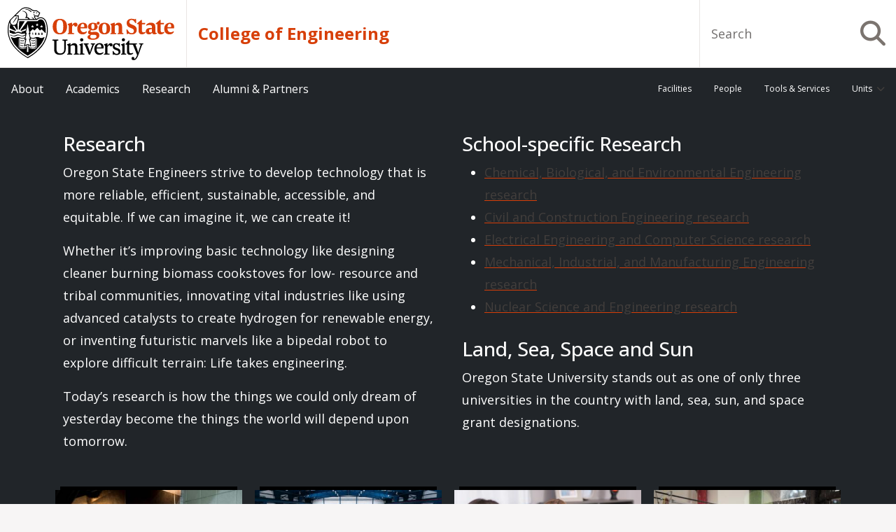

--- FILE ---
content_type: text/html; charset=UTF-8
request_url: https://engineering.oregonstate.edu/research
body_size: 17869
content:
<!DOCTYPE html>
<html lang="en" dir="ltr" prefix="og: https://ogp.me/ns#">
<head>
  <meta charset="utf-8" />
<script async src="https://www.googletagmanager.com/gtag/js?id=G-LDRC9SJDTS"></script>
<script>window.dataLayer = window.dataLayer || [];function gtag(){dataLayer.push(arguments)};gtag("js", new Date());gtag("set", "developer_id.dMDhkMT", true);gtag("config", "G-LDRC9SJDTS", {"groups":"default","page_placeholder":"PLACEHOLDER_page_location"});</script>
<meta name="description" content="This page contains all the specialized research fields from the college of engineering." />
<meta name="abstract" content="Main research page from the college of engineering." />
<meta name="keywords" content="research, precision health, clean energy, resilient infrastructure, advanced manufacturing, robotics, materials research, clean water" />
<link rel="canonical" href="https://engineering.oregonstate.edu/research" />
<meta property="og:site_name" content="Oregon State University College of Engineering" />
<meta property="og:type" content="article" />
<meta property="og:url" content="https://engineering.oregonstate.edu/research" />
<meta property="og:title" content="Research | College of Engineering" />
<meta property="og:updated_time" content="2025-09-10T13:36:06-07:00" />
<meta property="article:published_time" content="2022-07-13T11:04:55-07:00" />
<meta property="article:modified_time" content="2025-09-10T13:36:06-07:00" />
<meta name="twitter:card" content="summary_large_image" />
<meta name="twitter:title" content="Research" />
<meta name="Generator" content="Drupal 10 (https://www.drupal.org)" />
<meta name="MobileOptimized" content="width" />
<meta name="HandheldFriendly" content="true" />
<meta name="viewport" content="width=device-width, initial-scale=1.0" />
<meta name="theme-color" media="(prefers-color-scheme: light)" content="#fff" />
<meta name="theme-color" media="(prefers-color-scheme: dark)" content="#000" />
<link rel="icon" href="/themes/custom/madrone/favicon.ico" type="image/vnd.microsoft.icon" />
<script src="/sites/engineering.oregonstate.edu/files/google_tag/college_of_engineering/google_tag.script.js?t98jvt" defer></script>

    <title>Research | College of Engineering | Oregon State University</title>
    <link rel="stylesheet" media="all" href="/sites/engineering.oregonstate.edu/files/css/css_EkRfkhCeHcLjYYvlp3omLLtKpVPrNMeD-94Oo3AU37Q.css?delta=0&amp;language=en&amp;theme=madrone&amp;include=[base64]" />
<link rel="stylesheet" media="all" href="https://unpkg.com/aos@2.3.1/dist/aos.css" />
<link rel="stylesheet" media="all" href="/sites/engineering.oregonstate.edu/files/css/css_ONJvVFdXqZSHXQYL_ts0LWuilfiHrSgOkekEItJnYB0.css?delta=2&amp;language=en&amp;theme=madrone&amp;include=[base64]" />
<link rel="stylesheet" media="all" href="https://cdnjs.cloudflare.com/ajax/libs/font-awesome/6.7.2/css/all.min.css" />
<link rel="stylesheet" media="all" href="/sites/engineering.oregonstate.edu/files/css/css_Hd3-qHVBxjRYVUJBjxKEZ5T9VwwVY0v7uYOKaTkWZRM.css?delta=4&amp;language=en&amp;theme=madrone&amp;include=[base64]" />
<link rel="stylesheet" media="all" href="/sites/engineering.oregonstate.edu/files/css/css_J6-seGjc9F8Z66iegBaBMRqYcS1utrjKjbYJkm6eXzg.css?delta=5&amp;language=en&amp;theme=madrone&amp;include=[base64]" />
<link rel="stylesheet" media="all" href="//fonts.googleapis.com/css?family=Open Sans:300,400,500,600,700" />
<link rel="stylesheet" media="all" href="//cdn.icomoon.io/155267/OregonStateBrandIcons/style-cf.css?6642o2" />
<link rel="stylesheet" media="all" href="/sites/engineering.oregonstate.edu/files/css/css_Em9SX0ukwXHBTbNyJ70rljCLQ7Z_H1PrD-F7q0WUbP0.css?delta=8&amp;language=en&amp;theme=madrone&amp;include=[base64]" />
<link rel="stylesheet" media="all" href="/sites/engineering.oregonstate.edu/files/asset_injector/css/global_coe_utility_css-42adc315c84b6b1d7ada457fcdaf1d89.css?t98jvt" />
<link rel="stylesheet" media="all" href="/sites/engineering.oregonstate.edu/files/css/css_WrAoAvXnqIyVB12Sqmw9iS--g5RZpwCo4KxsUsetAWY.css?delta=10&amp;language=en&amp;theme=madrone&amp;include=[base64]" />
<link rel="stylesheet" media="all" href="/sites/engineering.oregonstate.edu/files/asset_injector/css/image_with_text_cards-b375ea1c0a9cd05b7ed7ba331b914e0d.css?t98jvt" />
<link rel="stylesheet" media="all" href="/sites/engineering.oregonstate.edu/files/css/css_S9tO-Sr3DHNzoY3DyvbZV6ClZAtVcszXQ5n7DKZSYak.css?delta=12&amp;language=en&amp;theme=madrone&amp;include=[base64]" />

      
        <!-- Google Tag Manager -->
        <script>(function (w, d, s, l, i) {
            w[l] = w[l] || [];
            w[l].push({
              'gtm.start':
                new Date().getTime(), event: 'gtm.js',
            });
            var f = d.getElementsByTagName(s)[0],
              j = d.createElement(s), dl = l != 'dataLayer' ? '&l=' + l : '';
            j.async = true;
            j.src =
              'https://www.googletagmanager.com/gtm.js?id=' + i + dl;
            f.parentNode.insertBefore(j, f);
          })(window, document, 'script', 'dataLayer', 'GTM-54WQT99');</script>
        <!-- End Google Tag Manager -->
                  <!-- Monsido -->
          <script type="text/javascript">
            window._monsido = window._monsido || {
              token: "a-heeCt8QQti1LNXCr3yeg",
              statistics: {
                enabled: true,
                cookieLessTracking: true,
                documentTracking: {
                  enabled: true, documentCls: 'monsido_download', documentIgnoreCls: 'monsido_ignore_download',
                  documentExt: ['pdf', 'doc', 'ppt', 'docx', 'pptx', 'odt', 'ods', 'csv', 'odp', 'tex', 'xls', 'xlsx', 'txt'],
                },
              },
            };
          </script>
          <script type="text/javascript" async src="https://app-script.monsido.com/v2/monsido-script.js"></script>
          <!-- End Monsido -->
        </head>
<body class="exclude-node-title bg-neutral-100">
<!-- Google Tag Manager (noscript) -->
<noscript>
  <iframe src="https://www.googletagmanager.com/ns.html?id=GTM-54WQT99"
          height="0" width="0" style="display:none;visibility:hidden"></iframe>
</noscript>
<!-- End Google Tag Manager (noscript) -->
<a href="#main-content" class="visually-hidden focusable">
  Skip to main content
</a>
<noscript><iframe src="https://www.googletagmanager.com/ns.html?id=GTM-NNJTHXK" height="0" width="0" style="display:none;visibility:hidden"></iframe></noscript>
  <div class="dialog-off-canvas-main-canvas" data-off-canvas-main-canvas>
    <div class="layout-container min-vh-100 d-flex flex-column">

  <header class="container-fluid osu-bg-page-alt-1 g-0" role="banner">
      <div id="madrone-header-container" class="madrone-header row g-0 border-bottom border-neutral-200">
    

<div id="block-madrone-sitebranding" class="block block-system block-system-branding-block col-9 col-lg-8 osu-logo">
  
    
      <div class="block__content d-flex align-items-center">
              <div class="d-none d-lg-flex pe-2 osu-logo--wide">
          <div class="ms-2 py-2">
            <a id="osu-logo-wide" class="text-decoration-none d-inline-block" href="https://oregonstate.edu/">
              <img class="" src="/themes/custom/madrone/logo.svg"
                   alt="Oregon State University homepage"/>
            </a>
          </div>
        </div>
        <div class="d-flex d-lg-none osu-logo--crest">
          <div class="py-2 px-2">
            <a id="osu-logo-crest" class="text-decoration-none" href="https://oregonstate.edu/">
              <img class="" src="/themes/custom/madrone/assets/osu-logo-crest-only.svg"
                   alt="Oregon State University homepage"/>
            </a>
          </div>
        </div>
                    <div class="align-self-stretch border-start border-neutral-200 osu-logo--spacer"></div>
                    <div class="block__content__site-name d-flex flex-column ms-3 py-2-5 lh-sm">
                                      <a
    class="site-name__site-link text-decoration-none osu-text-osuorange fw-bolder "
    href="/"
    rel="home">
          College of Engineering
        </a>

                              </div>
                </div>
  </div>
<div class="search-block-form google-cse block block-search block-search-form-block col-3 col-lg-4 d-flex justify-content-end align-items-center" data-drupal-selector="search-block-form" id="block-madrone-search" role="search">
  
    
      <div class="block__content h-100 border-start border-neutral-200 d-none d-lg-block">
      <form action="/search/osu" method="get" id="search-block-form" accept-charset="UTF-8" class="header-search-block-form d-flex h-100 position-relative align-items-center justify-content-center">
  <div class="js-form-item form-item js-form-type-search form-item-keys js-form-item-keys form-no-label">
      <label for="edit-keys" class="visually-hidden form-label">Search</label>

        <input title="Enter the terms you wish to search for." placeholder="Search" size="25" data-drupal-selector="edit-keys" type="search" id="edit-keys" name="keys" value="" maxlength="128" class="form-search form-control py-2 px-3 h-100 border-0"/>

        </div>
<div data-drupal-selector="edit-actions" class="form-actions js-form-wrapper form-wrapper" id="edit-actions"><button class="button--primary button js-form-submit form-submit fs-2 text-neutral-400 border-0 bg-transparent d-flex justify-content-center align-items-center" data-drupal-selector="edit-submit" type="submit" id="edit-submit" value="Search">
  <i class="fa fa-search osu-text-icon" aria-hidden="true"></i>
  <span class="visually-hidden">Search</span>
</button>

</div>

</form>

    </div>
    <div class="border-start border-neutral-200 d-flex d-lg-none align-items-center h-100 p-4">
      <a href="/search"><span class="sr-only">Open Search Page</span><i
          class="fa fa-2x fa-search osu-text-icon" aria-hidden="true"></i></a>
    </div>
  </div>

  </div>

  </header>

    <div class="container-fluid bg-neutral-200 g-0">
    <div id="madrone-primary-menu-container" class="madrone-primary-menu">
          <div id="block-globalsecondarymenu" class="block block-superfish block-superfishglobal-secondary-menu">
    
        
          <div class="block__content">
        
<ul id="superfish-global-secondary-menu" class="menu sf-menu sf-global-secondary-menu sf-horizontal sf-style-none GlobalTargetUL nav" role="menu" aria-label="Menu">
  

  
  <li id="global-secondary-menu-views-viewviewsengr-facilitiespage-1" class="sf-depth-1 GlobalTargetMenu sf-no-children sf-first nav-item" role="none">
    
          <a href="/facilities" class="sf-depth-1 secondary-menu-link nav-link" role="menuitem">Facilities</a>
    
    
    
    
      </li>


  
  <li id="global-secondary-menu-menu-link-contentafdbc84c-ab41-42a2-ae91-bc44e73bc3cb" class="sf-depth-1 GlobalTargetMenu sf-no-children nav-item" role="none">
    
          <a href="/people" class="sf-depth-1 secondary-menu-link nav-link" role="menuitem">People</a>
    
    
    
    
      </li>


  
  <li id="global-secondary-menu-menu-link-content8dc37f36-0b83-45a1-a03d-3390dd6a2952" class="sf-depth-1 GlobalTargetMenu sf-no-children nav-item" role="none">
    
          <a href="/tools-services" class="sf-depth-1 secondary-menu-link nav-link" role="menuitem">Tools &amp; Services</a>
    
    
    
    
      </li>


            
  <li id="global-secondary-menu-menu-link-contentf0322b9e-ccad-423d-ac07-033d989ab6a0" class="sf-depth-1 GlobalTargetMenu menuparent nav-item" role="none">
    
          <a href="/units" class="sf-depth-1 secondary-menu-link menuparent nav-link" role="menuitem" aria-haspopup="true" aria-expanded="false">Units</a>
    
    
    
              <ul role="menu">
      
      

  
  <li id="global-secondary-menu-menu-link-contentc7384ff7-73b9-4a60-8cf1-a6b02165f611" class="sf-depth-2 GlobalTargetMenu sf-no-children sf-first nav-item" role="none">
    
          <a href="/CBEE" class="sf-depth-2 secondary-menu-link nav-link" role="menuitem">Chemical, Biological, and Environmental Engineering</a>
    
    
    
    
      </li>


  
  <li id="global-secondary-menu-menu-link-content12dd549c-40d8-4ee0-be43-c9a81d96b58f" class="sf-depth-2 GlobalTargetMenu sf-no-children nav-item" role="none">
    
          <a href="/CCE" title="Civil and Construction Engineering" class="sf-depth-2 secondary-menu-link nav-link" role="menuitem">Civil and Construction Engineering</a>
    
    
    
    
      </li>


  
  <li id="global-secondary-menu-menu-link-content118343df-a85b-4be2-bf17-e2d147bb610b" class="sf-depth-2 GlobalTargetMenu sf-no-children nav-item" role="none">
    
          <a href="/EECS" class="sf-depth-2 secondary-menu-link nav-link" role="menuitem">Electrical Engineering and Computer Science</a>
    
    
    
    
      </li>


  
  <li id="global-secondary-menu-menu-link-content6c03c773-ca38-4fe8-912f-4f8d245b54a1" class="sf-depth-2 GlobalTargetMenu sf-no-children nav-item" role="none">
    
          <a href="/MIME" class="sf-depth-2 secondary-menu-link nav-link" role="menuitem">Mechanical, Industrial, and Manufacturing Engineering</a>
    
    
    
    
      </li>


  
  <li id="global-secondary-menu-menu-link-content3f69b9fb-3914-4f4f-b918-dc2ee8b292e6" class="sf-depth-2 GlobalTargetMenu sf-no-children nav-item" role="none">
    
          <a href="/NSE" title="Home page for Nuclear Science and Engineering. " class="sf-depth-2 secondary-menu-link nav-link" role="menuitem">Nuclear Science and Engineering</a>
    
    
    
    
      </li>


  
  <li id="global-secondary-menu-menu-link-content25385f88-d441-41b4-bb8f-82425a686a20" class="sf-depth-2 GlobalTargetMenu sf-no-children sf-last nav-item" role="none">
    
          <a href="https://bee.oregonstate.edu/" title="https://bee.oregonstate.edu/" class="sf-depth-2 secondary-menu-link sf-external nav-link" role="menuitem">Biological &amp; Ecological Engineering</a>
    
    
    
    
      </li>



              </ul>
      
    
    
      </li>


</ul>

      </div>
      </div>
<div id="block-madrone-main-menu" class="block block-superfish block-superfishmain madrone-show-superfish">
  
    
      <div class="block__content">
      
<ul id="superfish-main" class="menu sf-menu sf-main sf-horizontal sf-style-none PRIMARYmenu nav" role="menu" aria-label="Menu">
  

  
  <li id="main-menu-link-content4a1f40b6-118d-4ffe-8a4a-955a046403de" class="PRIMARYmenuLI sf-no-children sf-first nav-item" role="none">
    
          <a href="/about" class="nav-link" role="menuitem">About</a>
    
    
    
    
      </li>


  
  <li id="main-menu-link-content5d4a8f12-2bf5-4c12-a273-7d36abb25bab" class="PRIMARYmenuLI sf-no-children nav-item" role="none">
    
          <a href="/academics" class="nav-link" role="menuitem">Academics</a>
    
    
    
    
      </li>


  
  <li id="main-menu-link-content04842aaf-14d1-48e6-b97d-6ed2b44f40a1" class="active-trail PRIMARYmenuLI sf-no-children nav-item" role="none">
    
          <a href="/research" class="is-active nav-link" role="menuitem">Research</a>
    
    
    
    
      </li>


  
  <li id="main-menu-link-contentff0723c3-79cb-4254-a12f-56182fa92162" class="PRIMARYmenuLI sf-no-children nav-item" role="none">
    
          <a href="/alumni-partners" class="nav-link" role="menuitem">Alumni &amp; Partners</a>
    
    
    
    
      </li>


</ul>

    </div>
  </div>

    </div>
  </div>

  
  
    <div class="container-fluid">
    <div id="madrone-highlighted-container" class="madrone-highlighted">
      <div data-drupal-messages-fallback class="hidden"></div>

    </div>
  </div>

  

  
    <div class="flex-fill position-relative">
    <main class="d-flex flex-wrap flex-fill gx-3 gx-lg-0" role="main">
      <a id="main-content" tabindex="-1"></a>      <div class="layout-content col-12">
          <div id="madrone-content-container" class="madrone-content">
        <div id="block-madrone-content" class="block block-system block-system-main-block">
    
        
          <div class="block__content">
        <article class="node node--type-page node--view-mode-full">

  
    

  <div class="node__content">
    <div  class="osu-bg-page-alt-2 bg-color osu-text-bucktoothwhite p-2 _none"><div  class="container">  
  <div  class="layout row layout-builder__layout">
    
                        <div  class="col-xxl-12 col-lg-12 col-md-12 col-12">
          
        </div>
                                                                                                                                                                                              
  </div>

</div></div><div  class="osu-bg-page-alt-2 bg-color osu-text-bucktoothwhite p-2 _none"><div  class="container">  
  <div  class="layout row layout-builder__layout">
    
                        <div  class="col-xxl-6 col-lg-6 col-md-12 col-12">
              <div class="p-1 _none m-1 block block-layout-builder block-inline-blockbasic block--type-basic block--view-mode-full">
    
        
          <div class="block__content">
        
            <div class="field field--name-body field--type-text-with-summary field--label-hidden text-break field__item"><h3>Research</h3>

<p>Oregon State Engineers strive to develop technology that is more reliable, efficient, sustainable, accessible, and equitable. If we can imagine it, we can create it!</p>

<p>Whether it’s improving basic technology like designing cleaner burning biomass cookstoves for low- resource and tribal communities, innovating vital industries like using advanced catalysts to create hydrogen for renewable energy, or inventing futuristic marvels like a bipedal robot to explore difficult terrain: Life takes engineering.&nbsp;</p>

<p>Today’s research is how the things we could only dream of yesterday become the things the world will depend upon tomorrow.</p>
</div>
      
      </div>
      </div>

        </div>
                              <div  class="col-xxl-6 col-lg-6 col-md-12 col-12">
              <div class="p-1 _none m-1 block block-layout-builder block-inline-blockbasic block--type-basic block--view-mode-full">
    
        
          <div class="block__content">
        
            <div class="field field--name-body field--type-text-with-summary field--label-hidden text-break field__item"><h3>School-specific Research</h3>

<ul>
	<li><a href="https://engineering.oregonstate.edu/CBEE/research">Chemical, Biological, and Environmental Engineering research</a></li>
	<li><a href="https://engineering.oregonstate.edu/CCE/research">Civil and Construction Engineering research</a></li>
	<li><a href="https://engineering.oregonstate.edu/EECS/research">Electrical Engineering and Computer Science research</a></li>
	<li><a href="https://engineering.oregonstate.edu/MIME/research">Mechanical, Industrial, and Manufacturing Engineering research</a></li>
	<li><a href="https://engineering.oregonstate.edu/NSE/research">Nuclear Science and Engineering research</a></li>
</ul>
</div>
      
      </div>
      </div>
    <div class="p-1 _none m-1 block block-layout-builder block-inline-blockbasic block--type-basic block--view-mode-full">
    
        
          <div class="block__content">
        
            <div class="field field--name-body field--type-text-with-summary field--label-hidden text-break field__item"><h3>Land, Sea, Space and Sun</h3>

<p>Oregon State University stands out as one of only three universities in the country with land, sea, sun, and space grant designations.</p>

<p class="text-align-center">&nbsp;</p>
</div>
      
      </div>
      </div>

        </div>
                                                                                                                                                                              
  </div>

</div></div><div  class="osu-bg-page-alt-2 bg-color p-2 _none"><div  class="container">  
  <div  class="layout row layout-builder__layout">
    
                        <div  class="col-lg-3 col-md-12 col-12">
              <div class="p-1 _none m-1 block block-layout-builder block-inline-blockengineering-card block--type-engineering-card block--view-mode-engineering-nav-card-dark">
    
        
          <div class="block__content">
        <div  class="osu-bg-page-alt-2 bg-color osu-text-bucktoothwhite p-2 _none pt-3 bs-border-style-solid osu-border-width-1 osu-border-light-grey"><div  class="w-100">  
  <div  class="layout row layout-builder__layout">
    
                        <div  class="col-xxl-12 col-lg-12 col-md-12 col-12">
              <div class="_none m-1 block block-layout-builder block-field-blockblock-contentengineering-cardfield-osu-card-image">
    
        
          <div class="block__content">
        
            <div class="field field--name-field-osu-card-image field--type-entity-reference field--label-hidden text-break field__item"><article class="media media--type-image media--view-mode-navigation-300-x-400-">
  
      
  <div class="field field--name-field-media-image field--type-image field--label-visually_hidden text-break">
    <div class="field__label visually-hidden fw-bold">Image</div>
                  <div class="field__item">  <img loading="lazy" src="/sites/engineering.oregonstate.edu/files/styles/navigation_300_x_400_/public/2022-11/mime-thermal.jpg?itok=07O7x6rC" width="400" height="300" alt="A person adjusting the settings of a machine." class="image-style-navigation-300-x-400- img-fluid" />


</div>
              </div>

  </article>
</div>
      
      </div>
      </div>
    <div class="osu-text-bucktoothwhite p-1 _none m-1 block block-layout-builder block-field-blockblock-contentengineering-cardfield-osu-card-link">
    
        
          <div class="h5 block__content">
        
            <div class="field field--name-field-osu-card-link field--type-link field--label-hidden text-break field__item"><a href="/research/funding-highlights">Funding Highlights</a></div>
      
      </div>
      </div>

        </div>
                                                                                                                                                                                              
  </div>

</div></div>
      </div>
      </div>

        </div>
                              <div  class="col-lg-3 col-md-12 col-12">
              <div class="p-1 _none m-1 block block-layout-builder block-inline-blockengineering-card block--type-engineering-card block--view-mode-engineering-nav-card-dark">
    
        
          <div class="block__content">
        <div  class="osu-bg-page-alt-2 bg-color osu-text-bucktoothwhite p-2 _none pt-3 bs-border-style-solid osu-border-width-1 osu-border-light-grey"><div  class="w-100">  
  <div  class="layout row layout-builder__layout">
    
                        <div  class="col-xxl-12 col-lg-12 col-md-12 col-12">
              <div class="_none m-1 block block-layout-builder block-field-blockblock-contentengineering-cardfield-osu-card-image">
    
        
          <div class="block__content">
        
            <div class="field field--name-field-osu-card-image field--type-entity-reference field--label-hidden text-break field__item"><article class="media media--type-image media--view-mode-navigation-300-x-400-">
  
      
  <div class="field field--name-field-media-image field--type-image field--label-visually_hidden text-break">
    <div class="field__label visually-hidden fw-bold">Image</div>
                  <div class="field__item">  <img loading="lazy" src="/sites/engineering.oregonstate.edu/files/styles/navigation_300_x_400_/public/2022-08/wave_lab_0219-2.jpg?itok=y2ra9Bed" width="400" height="300" alt="wave lab" class="image-style-navigation-300-x-400- img-fluid" />


</div>
              </div>

  </article>
</div>
      
      </div>
      </div>
    <div class="osu-text-bucktoothwhite p-1 _none m-1 block block-layout-builder block-field-blockblock-contentengineering-cardfield-osu-card-link">
    
        
          <div class="h5 block__content">
        
            <div class="field field--name-field-osu-card-link field--type-link field--label-hidden text-break field__item"><a href="/facilities">Facilities</a></div>
      
      </div>
      </div>

        </div>
                                                                                                                                                                                              
  </div>

</div></div>
      </div>
      </div>

        </div>
                              <div  class="col-lg-3 col-md-12 col-12">
              <div class="p-1 _none m-1 block block-layout-builder block-inline-blockengineering-card block--type-engineering-card block--view-mode-engineering-nav-card-dark">
    
        
          <div class="block__content">
        <div  class="osu-bg-page-alt-2 bg-color osu-text-bucktoothwhite p-2 _none pt-3 bs-border-style-solid osu-border-width-1 osu-border-light-grey"><div  class="w-100">  
  <div  class="layout row layout-builder__layout">
    
                        <div  class="col-xxl-12 col-lg-12 col-md-12 col-12">
              <div class="_none m-1 block block-layout-builder block-field-blockblock-contentengineering-cardfield-osu-card-image">
    
        
          <div class="block__content">
        
            <div class="field field--name-field-osu-card-image field--type-entity-reference field--label-hidden text-break field__item"><article class="media media--type-image media--view-mode-navigation-300-x-400-">
  
      
  <div class="field field--name-field-media-image field--type-image field--label-visually_hidden text-break">
    <div class="field__label visually-hidden fw-bold">Image</div>
                  <div class="field__item">  <img loading="lazy" src="/sites/engineering.oregonstate.edu/files/styles/navigation_300_x_400_/public/2022-07/20180604_nsecamillepalmer_ho-5324_w.jpg?itok=f_HVZGJ1" width="400" height="300" alt="Camille palmer meeting with another faculty member" class="image-style-navigation-300-x-400- img-fluid" />


</div>
              </div>

  </article>
</div>
      
      </div>
      </div>
    <div class="osu-text-bucktoothwhite p-1 _none m-1 block block-layout-builder block-field-blockblock-contentengineering-cardfield-osu-card-link">
    
        
          <div class="h5 block__content">
        
            <div class="field field--name-field-osu-card-link field--type-link field--label-hidden text-break field__item"><a href="/engineering-research-administration">Engineering Research Administration</a></div>
      
      </div>
      </div>

        </div>
                                                                                                                                                                                              
  </div>

</div></div>
      </div>
      </div>

        </div>
                              <div  class="col-lg-3 col-md-12 col-12">
              <div class="p-1 _none m-1 block block-layout-builder block-inline-blockengineering-card block--type-engineering-card block--view-mode-engineering-nav-card-dark">
    
        
          <div class="block__content">
        <div  class="osu-bg-page-alt-2 bg-color osu-text-bucktoothwhite p-2 _none pt-3 bs-border-style-solid osu-border-width-1 osu-border-light-grey"><div  class="w-100">  
  <div  class="layout row layout-builder__layout">
    
                        <div  class="col-xxl-12 col-lg-12 col-md-12 col-12">
              <div class="_none m-1 block block-layout-builder block-field-blockblock-contentengineering-cardfield-osu-card-image">
    
        
          <div class="block__content">
        
            <div class="field field--name-field-osu-card-image field--type-entity-reference field--label-hidden text-break field__item"><article class="media media--type-image media--view-mode-navigation-300-x-400-">
  
      
  <div class="field field--name-field-media-image field--type-image field--label-visually_hidden text-break">
    <div class="field__label visually-hidden fw-bold">Image</div>
                  <div class="field__item">  <img loading="lazy" src="/sites/engineering.oregonstate.edu/files/styles/navigation_300_x_400_/public/2022-12/mime-student-bahman-abbasi-lab.jpg?itok=Cf4XoQSY" width="400" height="300" alt="Student conducts experiment with sprays of water in the Water and Energy Technologies Lab." class="image-style-navigation-300-x-400- img-fluid" />


</div>
              </div>

  </article>
</div>
      
      </div>
      </div>
    <div class="osu-text-bucktoothwhite p-1 _none m-1 block block-layout-builder block-field-blockblock-contentengineering-cardfield-osu-card-link">
    
        
          <div class="h5 block__content">
        
            <div class="field field--name-field-osu-card-link field--type-link field--label-hidden text-break field__item"><a href="/research/research-resources">Research Opportunities</a></div>
      
      </div>
      </div>

        </div>
                                                                                                                                                                                              
  </div>

</div></div>
      </div>
      </div>

        </div>
                                                                                                                                              
  </div>

</div></div><div  class="osu-bg-page-alt-2 bg-color osu-text-body p-2 _none"><div  class="container">  
  <div  class="layout row layout-builder__layout">
    
                        <div  class="col-lg-3 col-md-12 col-12">
              <div class="p-1 _none m-1 block block-layout-builder block-inline-blockengineering-card block--type-engineering-card block--view-mode-engineering-nav-card-dark">
    
        
          <div class="block__content">
        <div  class="osu-bg-page-alt-2 bg-color osu-text-bucktoothwhite p-2 _none pt-3 bs-border-style-solid osu-border-width-1 osu-border-light-grey"><div  class="w-100">  
  <div  class="layout row layout-builder__layout">
    
                        <div  class="col-xxl-12 col-lg-12 col-md-12 col-12">
              <div class="_none m-1 block block-layout-builder block-field-blockblock-contentengineering-cardfield-osu-card-image">
    
        
          <div class="block__content">
        
            <div class="field field--name-field-osu-card-image field--type-entity-reference field--label-hidden text-break field__item"><article class="media media--type-image media--view-mode-navigation-300-x-400-">
  
      
  <div class="field field--name-field-media-image field--type-image field--label-visually_hidden text-break">
    <div class="field__label visually-hidden fw-bold">Image</div>
                  <div class="field__item">  <img loading="lazy" src="/sites/engineering.oregonstate.edu/files/styles/navigation_300_x_400_/public/2022-12/cce-traffic-workshop.jpeg?itok=ak-HNPjX" width="400" height="300" alt="cover photo of traffic safety workshop" class="image-style-navigation-300-x-400- img-fluid" />


</div>
              </div>

  </article>
</div>
      
      </div>
      </div>
    <div class="osu-text-bucktoothwhite p-1 _none m-1 block block-layout-builder block-field-blockblock-contentengineering-cardfield-osu-card-link">
    
        
          <div class="h5 block__content">
        
            <div class="field field--name-field-osu-card-link field--type-link field--label-hidden text-break field__item"><a href="http://cascadia.oregonstate.edu/">Cascadia Lifelines Program</a></div>
      
      </div>
      </div>

        </div>
                                                                                                                                                                                              
  </div>

</div></div>
      </div>
      </div>

        </div>
                              <div  class="col-lg-3 col-md-12 col-12">
              <div class="p-1 _none m-1 block block-layout-builder block-inline-blockengineering-card block--type-engineering-card block--view-mode-engineering-nav-card-dark">
    
        
          <div class="block__content">
        <div  class="osu-bg-page-alt-2 bg-color osu-text-bucktoothwhite p-2 _none pt-3 bs-border-style-solid osu-border-width-1 osu-border-light-grey"><div  class="w-100">  
  <div  class="layout row layout-builder__layout">
    
                        <div  class="col-xxl-12 col-lg-12 col-md-12 col-12">
              <div class="_none m-1 block block-layout-builder block-field-blockblock-contentengineering-cardfield-osu-card-image">
    
        
          <div class="block__content">
        
            <div class="field field--name-field-osu-card-image field--type-entity-reference field--label-hidden text-break field__item"><article class="media media--type-image media--view-mode-navigation-300-x-400-">
  
      
  <div class="field field--name-field-media-image field--type-image field--label-visually_hidden text-break">
    <div class="field__label visually-hidden fw-bold">Image</div>
                  <div class="field__item">  <img loading="lazy" src="/sites/engineering.oregonstate.edu/files/styles/navigation_300_x_400_/public/2022-12/cbee-alumni-chukwu.jpg?itok=kLQnLuUX" width="400" height="300" alt="Alum Kingsley Chukwu in a lab." class="image-style-navigation-300-x-400- img-fluid" />


</div>
              </div>

  </article>
</div>
      
      </div>
      </div>
    <div class="osu-text-bucktoothwhite p-1 _none m-1 block block-layout-builder block-field-blockblock-contentengineering-cardfield-osu-card-link">
    
        
          <div class="h5 block__content">
        
            <div class="field field--name-field-osu-card-link field--type-link field--label-hidden text-break field__item"><a href="/research/semiconductor">Semiconductor Innovation</a></div>
      
      </div>
      </div>

        </div>
                                                                                                                                                                                              
  </div>

</div></div>
      </div>
      </div>

        </div>
                              <div  class="col-lg-3 col-md-12 col-12">
          
        </div>
                              <div  class="col-lg-3 col-md-12 col-12">
          
        </div>
                                                                                                                                              
  </div>

</div></div><div  class="osu-bg-page-alt-2 bg-color osu-text-bucktoothwhite p-2 _none"><div  class="container">  
  <div  class="layout row layout-builder__layout">
    
                        <div  class="col-xxl-12 col-lg-12 col-md-12 col-12">
          
        </div>
                                                                                                                                                                                              
  </div>

</div></div><div  class="osu-bg-page-alt-2 bg-color p-2 _none"><div  class="container">  
  <div  class="layout row layout-builder__layout">
    
                        <div  class="col-xxl-12 col-lg-12 col-md-12 col-12">
              <div class="views-element-container osu-bg-page-alt-2 bg-color osu-text-bucktoothwhite p-1 _none m-1 block block-views block-views-blockstatistics-vbo-block-1">
    
        
          <div class="block__content">
        <div><div class="js-view-dom-id-0c84d61bc56a3ce895e231baf03107eedb4d672d9b5d980d84b240b46f51d5d2">
  
  
  

  
  
  

  <div id="views-bootstrap-statistics-vbo-block-1"  class="grid views-view-grid views-views-bootstrap-grid row">
      <div class="p-4 coe-statistics col-12 col-sm-6 col-lg-3"><div class="views-field views-field-nothing"><span class="field-content"><div class="statistic-view-block">
<p>&nbsp;&nbsp;<span class="primary icon-osu-ribbon fa-7x"></span>&nbsp;</p>
 
<p class="display-1">35</p>
 
<h4>Career/Young Investigator Awardees</h4>

</div></span></div></div>
      <div class="p-4 coe-statistics col-12 col-sm-6 col-lg-3"><div class="views-field views-field-nothing"><span class="field-content"><div class="statistic-view-block">
<p>&nbsp;<span class="primary icon-osu-group fa-7x"></span>&nbsp;</p>
 
<p class="display-1">83</p>
 
<h4>Research Personnel</h4>

</div></span></div></div>
      <div class="p-4 coe-statistics col-12 col-sm-6 col-lg-3"><div class="views-field views-field-nothing"><span class="field-content"><div class="statistic-view-block">
<p>&nbsp;&nbsp;&nbsp;&nbsp;<span class="primary icon-osu-money fa-7x"></span>&nbsp;</p>
 
<p class="display-1">$84.8M</p>
 
<h4>Research Funding</h4>

</div></span></div></div>
      <div class="p-4 coe-statistics col-12 col-sm-6 col-lg-3"><div class="views-field views-field-nothing"><span class="field-content"><div class="statistic-view-block">
<p>&nbsp;&nbsp;<span class="primary icon-osu-group fa-7x"></span>&nbsp;</p>
 
<p class="display-1">11,128</p>
 
<h4>Total Enrollment</h4>

</div></span></div></div>
  </div>

    

  
  

  
  </div>
</div>

      </div>
      </div>

        </div>
                                                                                                                                                                                              
  </div>

</div></div><div  class="osu-bg-page-alt-2 bg-color p-2 _none"><div  class="container">  
  <div  class="layout row no-gutters layout-builder__layout">
    
                        <div  class="col-xxl-12 col-lg-12 col-md-12 col-12">
              <div class="p-1 _none m-1 osu-border-width-2 block block-layout-builder block-inline-blockbasic block--type-basic block--view-mode-full">
    
        
          <div class="block__content">
        
            <div class="field field--name-body field--type-text-with-summary field--label-hidden text-break field__item"><h1>Signature Research Areas</h1>
</div>
      
      </div>
      </div>

        </div>
                                                                                                                                                                                              
  </div>

</div></div><div  class="osu-bg-page-alt-2 bg-color osu-text-body p-2 _none"><div  class="container">  
  <div  class="osu-align-items-start layout row layout-builder__layout">
    
                        <div  class="col-xxl-6 col-lg-6 col-md-6 col-12">
              <div class="osu-bg-page-alt-2 bg-color _none p-4 m-2 bs-border-style-solid osu-border-light-grey bs-border-radius-3 block block-layout-builder block-inline-blockosu-accordion block--type-osu-accordion block--view-mode-full">
    
        
          <div class="block__content">
        
<div  class="pb-4">
    
            <div class="field field--name-body field--type-text-with-summary field--label-hidden text-break field__item"><h3>Advanced Manufacturing</h3>

<p><font color="white">Advanced manufacturing research in the College of Engineering is highly interdisciplinary in nature, spanning the fields of mechanical design, engineering mechanics, fluid dynamics, heat and mass transfer, thermodynamics, and materials science. Our faculty work closely with state-level collaboratives such as <a href="https://vertuelab.org/"><font color="white">VertueLab</font></a> and <a href="http://www.onami.us/"><font color="white">ONAMI.</font></a>&nbsp;(Oregon Nanoscience and Microtechnologies Institute).</font></p>
</div>
      
  </div>
      <div class="field field--name-field-osu-paragraph-item field--type-entity-reference-revisions field--label-hidden text-break field__items">
              <div class="field__item">
  
  
  <div class="paragraph paragraph--type--osu-accordion-section paragraph--view-mode--default">
        <div class="accordion" id="accordion-8071">
                                                                                                                                                                                                                                          <div class="accordion-item">
            <h3 class="accordion-header"
                id="heading-accordion-8071-1">
              <button class="accordion-button collapsed" type="button" data-bs-toggle="collapse"
                      data-bs-target="#accordion-8071-1"
                      aria-expanded="true"
                      aria-controls="accordion-8071-1">Explore more</button>
            </h3>
            <div id="accordion-8071-1" class="accordion-collapse collapse"
                 aria-labelledby="heading-accordion-8071-1"
                 data-bs-parent="#accordion-8071">
              <div class="accordion-body">
                <ul>
	<li><font color="black"><a data-entity-substitution="canonical" data-entity-type="node" data-entity-uuid="83e04c1c-b01b-4701-a00d-269baba8756d" href="/MIME/research/advanced-manufacturing-research" title="Advanced Manufacturing Research">Advanced Manufacturing group</a></font></li>
	<li><font color="black"><a href="https://atami.oregonstate.edu/">ATAMI</a></font></li>
	<li><font color="black"><a href="https://today.oregonstate.edu/news/oregon-state-university-receives-18-million-improve-worker-training-manufacturing">Improving worker training in manufacturing&nbsp;</a></font></li>
	<li><font color="black"><a data-entity-substitution="canonical" data-entity-type="node" data-entity-uuid="26ab544f-8768-43f9-bdac-d1b3cc8e4053" href="/all-stories/layer-layer" title="Layer by layer">Layer by layer&nbsp;</a></font></li>
	<li><font color="black"><a href="https://www.youtube.com/watch?v=BG6FrFCghSs">Revolutionizing alloy manufacturing</a></font></li>
</ul>

              </div>
            </div>
          </div>
                                              </div>
  </div>
</div>
          </div>
  
      </div>
      </div>

        </div>
                              <div  class="col-xxl-6 col-lg-6 col-md-6 col-12">
              <div class="osu-bg-page-alt-2 bg-color _none p-4 m-2 bs-border-style-solid osu-border-light-grey bs-border-radius-3 block block-layout-builder block-inline-blockosu-accordion block--type-osu-accordion block--view-mode-full">
    
        
          <div class="block__content">
        
<div  class="pb-4">
    
            <div class="field field--name-body field--type-text-with-summary field--label-hidden text-break field__item"><h3>Artificial Intelligence</h3>

<p><font color="white">Oregon State University has a long history of excellence in Artificial Intelligence dating back to the early days of computer science. Comprising nearly two dozen faculty, the Artificial Intelligence and Robotics (AIR) group studies theory, algorithms, and systems for making intelligent decisions in complex and uncertain environments.&nbsp;</font></p>
</div>
      
  </div>
      <div class="field field--name-field-osu-paragraph-item field--type-entity-reference-revisions field--label-hidden text-break field__items">
              <div class="field__item">
  
  
  <div class="paragraph paragraph--type--osu-accordion-section paragraph--view-mode--default">
        <div class="accordion" id="accordion-8061">
                                                                                                                                                                                                                                          <div class="accordion-item">
            <h3 class="accordion-header"
                id="heading-accordion-8061-1">
              <button class="accordion-button collapsed" type="button" data-bs-toggle="collapse"
                      data-bs-target="#accordion-8061-1"
                      aria-expanded="true"
                      aria-controls="accordion-8061-1">Explore more</button>
            </h3>
            <div id="accordion-8061-1" class="accordion-collapse collapse"
                 aria-labelledby="heading-accordion-8061-1"
                 data-bs-parent="#accordion-8061">
              <div class="accordion-body">
                <ul>
	<li><font color="black"><a data-entity-substitution="canonical" data-entity-type="node" data-entity-uuid="7175523a-2ac1-44a4-bf3d-419cab5c36a0" href="/EECS/research/artificial-intelligence-and-robotics" title="Artificial Intelligence and Robotics">Artificial Intelligence and Robotics group</a></font></li>
	<li><font color="black">Momentum issue on AI&nbsp;</font></li>
	<li><font color="black"><a data-entity-substitution="canonical" data-entity-type="node" data-entity-uuid="41b2df25-529d-47fc-a7c4-f0521d1c88c2" href="/all-stories/oregon-state-play-major-role-ai-research-institute-agriculture" title="Oregon State to play major role in AI research institute for agriculture">AI research institute for Agriculture</a>&nbsp;</font></li>
	<li><font color="black"><a href="https://today.oregonstate.edu/news/oregon-state-university-part-20m-effort-develop-ai-help-elderly-live-home">AI institute to help elderly live at home</a></font></li>
	<li><font color="black"><a href="https://engineering.oregonstate.edu/engineering-out-loud/Season%209">Engineering Out Loud&nbsp;podcast season on robotics and AI</a></font></li>
</ul>

              </div>
            </div>
          </div>
                                              </div>
  </div>
</div>
          </div>
  
      </div>
      </div>

        </div>
                                                                                                                                                                              
  </div>

</div></div><div  class="osu-bg-page-alt-2 bg-color p-2 _none"><div  class="container">  
  <div  class="osu-align-items-start layout row layout-builder__layout">
    
                        <div  class="col-xxl-6 col-lg-6 col-md-6 col-12">
              <div class="osu-bg-page-alt-2 bg-color _none p-4 m-2 bs-border-style-solid osu-border-light-grey bs-border-radius-3 block block-layout-builder block-inline-blockosu-accordion block--type-osu-accordion block--view-mode-full">
    
        
          <div class="block__content">
        
<div  class="pb-4">
    
            <div class="field field--name-body field--type-text-with-summary field--label-hidden text-break field__item"><h3>Clean Energy</h3>

<p><font color="white">The College of Engineering pursues several kinds of clean energy technologies, including both renewables and nuclear power. Our research groups are developing a variety of novel solar energy technologies, harnessing the power of ocean waves off the Oregon coast, improving processes for creating biomass and making wind turbines more efficient and safer for animal life. We are also the birthplace of the world’s most advanced small modular reactor.</font></p>
</div>
      
  </div>
      <div class="field field--name-field-osu-paragraph-item field--type-entity-reference-revisions field--label-hidden text-break field__items">
              <div class="field__item">
  
  
  <div class="paragraph paragraph--type--osu-accordion-section paragraph--view-mode--default">
        <div class="accordion" id="accordion-8051">
                                                                                                                                                                                                                                          <div class="accordion-item">
            <h3 class="accordion-header"
                id="heading-accordion-8051-1">
              <button class="accordion-button collapsed" type="button" data-bs-toggle="collapse"
                      data-bs-target="#accordion-8051-1"
                      aria-expanded="true"
                      aria-controls="accordion-8051-1">Explore more</button>
            </h3>
            <div id="accordion-8051-1" class="accordion-collapse collapse"
                 aria-labelledby="heading-accordion-8051-1"
                 data-bs-parent="#accordion-8051">
              <div class="accordion-body">
                <ul>
	<li><font color="black"><a href="https://today.oregonstate.edu/news/oregon-state-researchers-take-key-step-toward-cleaner-more-sustainable-production-hydrogen">Cleaner, more sustainable hydrogen production</a></font></li>
	<li><font color="black"><a href="https://today.oregonstate.edu/news/osu-research-pushes-auto-industry-closer-clean-cars-powered-direct-ethanol-fuel-cells">Safer, more efficient direct-ethanol fuel cells</a></font></li>
	<li><font color="black"><a href="https://today.oregonstate.edu/news/osu-spinoff-nuscale-passes-major-regulatory-milestone-feds-sign-reactors%E2%80%99-safety">NuScale passes major regulatory milestone</a></font></li>
	<li><font color="black">Momentum issue on clean energy&nbsp;</font></li>
	<li><font color="black"><a href="https://www.youtube.com/watch?v=0QjbYxWAmbI">Safer, more efficient nuclear reactors</a></font></li>
</ul>

              </div>
            </div>
          </div>
                                              </div>
  </div>
</div>
          </div>
  
      </div>
      </div>

        </div>
                              <div  class="col-xxl-6 col-lg-6 col-md-6 col-12">
              <div class="osu-bg-page-alt-2 bg-color _none p-4 m-2 bs-border-style-solid osu-border-light-grey bs-border-radius-3 block block-layout-builder block-inline-blockosu-accordion block--type-osu-accordion block--view-mode-full">
    
        
          <div class="block__content">
        
<div  class="pb-4">
    
            <div class="field field--name-body field--type-text-with-summary field--label-hidden text-break field__item"><h3>Clean Water</h3>

<p><font color="white">Water is the foundation of life. But across the globe, water quality is being compromised as communities struggle with population growth, climate change, industrial and agricultural pollution, and other pressures. With expertise in wastewater treatment, water resources management, environmental monitoring, sustainable infrastructure. College of Engineering researchers are working to develop the solutions associated with water availability and quality. </font></p>
</div>
      
  </div>
      <div class="field field--name-field-osu-paragraph-item field--type-entity-reference-revisions field--label-hidden text-break field__items">
              <div class="field__item">
  
  
  <div class="paragraph paragraph--type--osu-accordion-section paragraph--view-mode--default">
        <div class="accordion" id="accordion-8081">
                                                                                                                                                                                                                                          <div class="accordion-item">
            <h3 class="accordion-header"
                id="heading-accordion-8081-1">
              <button class="accordion-button collapsed" type="button" data-bs-toggle="collapse"
                      data-bs-target="#accordion-8081-1"
                      aria-expanded="true"
                      aria-controls="accordion-8081-1">Explore More</button>
            </h3>
            <div id="accordion-8081-1" class="accordion-collapse collapse"
                 aria-labelledby="heading-accordion-8081-1"
                 data-bs-parent="#accordion-8081">
              <div class="accordion-body">
                <ul>
	<li><a data-entity-substitution="canonical" data-entity-type="node" data-entity-uuid="f0e71182-1490-4727-9760-9b9227175ec5" href="/research/clean-water-technology-initiative" title="Clean Water Technology Initiative"><font color="black">Clean Water Technology</font></a></li>
	<li><font color="black"><a href="https://www.youtube.com/watch?v=aP6_vaBYKVQ&amp;t=18s">Quest for clean water</a></font></li>
	<li><font color="black"><a href="https://engineering.oregonstate.edu/engineering-out-loud/Season%207">Engineering Out Loud&nbsp;podcast season on clean water</a></font></li>
	<li><font color="black"><a href="https://www.youtube.com/watch?v=szcTJTAIJ5U">Watershed solutions</a>&nbsp;</font></li>
	<li><font color="black">Momentum issue on clean water&nbsp;</font></li>
</ul>

              </div>
            </div>
          </div>
                                              </div>
  </div>
</div>
          </div>
  
      </div>
      </div>

        </div>
                                                                                                                                                                              
  </div>

</div></div><div  class="osu-bg-page-alt-2 bg-color p-2 _none"><div  class="container">  
  <div  class="osu-align-items-start layout row layout-builder__layout">
    
                        <div  class="col-xxl-6 col-lg-6 col-md-6 col-12">
              <div class="osu-bg-page-alt-2 bg-color _none p-4 m-2 bs-border-style-solid osu-border-light-grey bs-border-radius-3 block block-layout-builder block-inline-blockosu-accordion block--type-osu-accordion block--view-mode-full">
    
        
          <div class="block__content">
        
<div  class="pb-4">
    
            <div class="field field--name-body field--type-text-with-summary field--label-hidden text-break field__item"><h3>Computer Science</h3>

<p><font color="white">Computer science represents the largest research sector within the College of Engineering, with more than 50 faculty working on a highly diverse set of topics, ranging from cybersecurity and computer graphics to software engineering and human-computer interactions. The College of Engineering is also a leader in computer science education, annually conferring the most computer science degrees in the nation.</font></p>
</div>
      
  </div>
      <div class="field field--name-field-osu-paragraph-item field--type-entity-reference-revisions field--label-hidden text-break field__items">
              <div class="field__item">
  
  
  <div class="paragraph paragraph--type--osu-accordion-section paragraph--view-mode--default">
        <div class="accordion" id="accordion-8021">
                                                                                                                                                                                                                                          <div class="accordion-item">
            <h3 class="accordion-header"
                id="heading-accordion-8021-1">
              <button class="accordion-button collapsed" type="button" data-bs-toggle="collapse"
                      data-bs-target="#accordion-8021-1"
                      aria-expanded="true"
                      aria-controls="accordion-8021-1">Explore more</button>
            </h3>
            <div id="accordion-8021-1" class="accordion-collapse collapse"
                 aria-labelledby="heading-accordion-8021-1"
                 data-bs-parent="#accordion-8021">
              <div class="accordion-body">
                <ul>
	<li><font color="black"><a href="https://today.oregonstate.edu/news/osu-cryptography-research-leads-huge-efficiency-gain-secure-computing">Cryptography research yields more secure computing</a></font></li>
	<li><font color="black"><a href="https://today.oregonstate.edu/news/osu-college-engineering-accelerates-research-teaching-26-million-investment-ai-computing">High-performance computing cluster comes to Oregon State</a></font></li>
	<li><font color="black"><a data-entity-substitution="canonical" data-entity-type="node" data-entity-uuid="882afeb5-28a9-4874-8b9a-ac590dd63716" href="/all-stories/hack" title="Hack">Hack</a>&nbsp;</font></li>
	<li><font color="black"><a data-entity-substitution="canonical" data-entity-type="node" data-entity-uuid="4af047a3-55e0-4e6d-b957-3589fe62e1aa" href="/all-stories/defense-against-dark-arts" title="Defense against the dark arts">Defense against the dark arts</a></font></li>
	<li><font color="black"><a href="https://engineering.oregonstate.edu/engineering-out-loud/Season%201">Engineering Out Loud&nbsp;podcast season on data science and engineering</a></font><a href="https://engineering.oregonstate.edu/engineering-out-loud/Season%201"><font color="black">&nbsp;</font></a></li>
</ul>

              </div>
            </div>
          </div>
                                              </div>
  </div>
</div>
          </div>
  
      </div>
      </div>

        </div>
                              <div  class="col-xxl-6 col-lg-6 col-md-6 col-12">
              <div class="osu-bg-page-alt-2 bg-color _none p-4 m-2 bs-border-style-solid osu-border-light-grey bs-border-radius-3 block block-layout-builder block-inline-blockosu-accordion block--type-osu-accordion block--view-mode-full">
    
        
          <div class="block__content">
        
<div  class="pb-4">
    
            <div class="field field--name-body field--type-text-with-summary field--label-hidden text-break field__item"><h3>Health-related Engineering</h3>

<p><font color="white">Focuses on systems, devices, and data analysis for enhancing our understanding of health and disease. Collaborating with biology, veterinary medicine, pharmacy, and public health faculty across the university, our researchers develop new biosensors, imaging techniques, wireless medical devices, and biomaterials via state-of-the-art research in advanced fabrication, nanomaterials, electronics, and magnetics.&nbsp;</font></p>
</div>
      
  </div>
      <div class="field field--name-field-osu-paragraph-item field--type-entity-reference-revisions field--label-hidden text-break field__items">
              <div class="field__item">
  
  
  <div class="paragraph paragraph--type--osu-accordion-section paragraph--view-mode--default">
        <div class="accordion" id="accordion-8011">
                                                                                                                                                                                                                                          <div class="accordion-item">
            <h3 class="accordion-header"
                id="heading-accordion-8011-1">
              <button class="accordion-button collapsed" type="button" data-bs-toggle="collapse"
                      data-bs-target="#accordion-8011-1"
                      aria-expanded="true"
                      aria-controls="accordion-8011-1">Explore more</button>
            </h3>
            <div id="accordion-8011-1" class="accordion-collapse collapse"
                 aria-labelledby="heading-accordion-8011-1"
                 data-bs-parent="#accordion-8011">
              <div class="accordion-body">
                <ul>
	<li><font color="black"><a href="https://today.oregonstate.edu/news/osu-research-enables-key-step-toward-personalized-medicine-modeling-biological-systems">Machine learning to advance personalized medicine</a></font></li>
	<li><font color="black"><a href="https://today.oregonstate.edu/news/microfluidics-show-promise-safer-simpler-treatment-option-severe-neonatal-jaundice">New therapy for neonatal jaundice</a></font></li>
	<li><font color="black"><a href="https://today.oregonstate.edu/news/new-computer-model-key-step-toward-low-temperature-preservation-3d-tissues-organs">Computer model helps in preservation of tissues</a></font></li>
	<li><font color="black"><a href="https://engineering.oregonstate.edu/engineering-out-loud/Season%203">Engineering Out Loud&nbsp;podcast season on engineering and human health&nbsp;</a></font></li>
	<li><font color="black">Momentum issue on engineering for life&nbsp;</font></li>
</ul>

              </div>
            </div>
          </div>
                                              </div>
  </div>
</div>
          </div>
  
      </div>
      </div>

        </div>
                                                                                                                                                                              
  </div>

</div></div><div  class="osu-bg-page-alt-2 bg-color p-2 _none"><div  class="container">  
  <div  class="osu-align-items-start layout row layout-builder__layout">
    
                        <div  class="col-xxl-6 col-lg-6 col-md-6 col-12">
              <div class="osu-bg-page-alt-2 bg-color _none p-4 m-2 bs-border-style-solid osu-border-light-grey bs-border-radius-3 block block-layout-builder block-inline-blockosu-accordion block--type-osu-accordion block--view-mode-full">
    
        
          <div class="block__content">
        
<div  class="pb-4">
    
            <div class="field field--name-body field--type-text-with-summary field--label-hidden text-break field__item"><h3>Materials Science</h3>

<p><font color="white">Whether the goal is improving existing processes or creating something entirely new, materials science brings together expertise in mechanical, electrical, optical, magnetic, and chemical properties to build things smarter, safer, and stronger. From transparent electronics and fiber composites to superconductors and optical thin films, College of Engineering researchers are leading the development of a new generation of materials.</font></p>
</div>
      
  </div>
      <div class="field field--name-field-osu-paragraph-item field--type-entity-reference-revisions field--label-hidden text-break field__items">
              <div class="field__item">
  
  
  <div class="paragraph paragraph--type--osu-accordion-section paragraph--view-mode--default">
        <div class="accordion" id="accordion-8041">
                                                                                                                                                                                                                                          <div class="accordion-item">
            <h3 class="accordion-header"
                id="heading-accordion-8041-1">
              <button class="accordion-button collapsed" type="button" data-bs-toggle="collapse"
                      data-bs-target="#accordion-8041-1"
                      aria-expanded="true"
                      aria-controls="accordion-8041-1">Explore more</button>
            </h3>
            <div id="accordion-8041-1" class="accordion-collapse collapse"
                 aria-labelledby="heading-accordion-8041-1"
                 data-bs-parent="#accordion-8041">
              <div class="accordion-body">
                <ul>
	<li><font color="black"><a data-entity-substitution="canonical" data-entity-type="node" data-entity-uuid="efb4a137-a58b-49db-b26b-cf939957de4b" href="/research/materials-science-research-areas" title="Materials Science Research Areas">Materials science research areas</a></font></li>
	<li><font color="black"><a href="https://www.youtube.com/watch?v=D8nrb0EMFG8">Snake scales</a></font></li>
	<li><font color="black">Momentum issue on materials science&nbsp;</font></li>
	<li><font color="black"><a data-entity-substitution="canonical" data-entity-type="node" data-entity-uuid="8656a926-5879-4a24-8f83-9e93e9c9184b" href="/all-stories/sticky-business" title="Sticky business">Sticky business</a></font></li>
	<li><font color="black"><a data-entity-substitution="canonical" data-entity-type="node" data-entity-uuid="2a95415c-6577-41c7-a09a-81523fef31b7" href="/all-stories/materials-scientist-spins-sustainable-products" title="Materials scientist spins sustainable products">Materials scientist spins sustainable products</a></font></li>
</ul>

              </div>
            </div>
          </div>
                                              </div>
  </div>
</div>
          </div>
  
      </div>
      </div>

        </div>
                              <div  class="col-xxl-6 col-lg-6 col-md-6 col-12">
              <div class="osu-bg-page-alt-2 bg-color _none p-4 m-2 bs-border-style-solid osu-border-light-grey bs-border-radius-3 block block-layout-builder block-inline-blockosu-accordion block--type-osu-accordion block--view-mode-full">
    
        
          <div class="block__content">
        
<div  class="pb-4">
    
            <div class="field field--name-body field--type-text-with-summary field--label-hidden text-break field__item"><h3>Resilient Infrastructure</h3>

<p><font color="white">Natural hazards such as wildfires, earthquakes, tsunamis, droughts, and floods are a fact of life for all of us, and climate change is increasing the potential frequency and magnitude of many of these types of events. Researchers at the College of Engineering are working collaboratively and globally across scientific disciplines to develop solutions that will help us achieve this type of community resilience in the face of natural hazards.</font></p>
</div>
      
  </div>
      <div class="field field--name-field-osu-paragraph-item field--type-entity-reference-revisions field--label-hidden text-break field__items">
              <div class="field__item">
  
  
  <div class="paragraph paragraph--type--osu-accordion-section paragraph--view-mode--default">
        <div class="accordion" id="accordion-8031">
                                                                                                                                                                                                                                          <div class="accordion-item">
            <h3 class="accordion-header"
                id="heading-accordion-8031-1">
              <button class="accordion-button collapsed" type="button" data-bs-toggle="collapse"
                      data-bs-target="#accordion-8031-1"
                      aria-expanded="true"
                      aria-controls="accordion-8031-1">Explore more</button>
            </h3>
            <div id="accordion-8031-1" class="accordion-collapse collapse"
                 aria-labelledby="heading-accordion-8031-1"
                 data-bs-parent="#accordion-8031">
              <div class="accordion-body">
                <ul>
	<li><font color="black"><a href="https://engineering.oregonstate.edu/engineering-out-loud/Season%2011">Engineering Out Loud&nbsp;podcast season on natural hazard impacts&nbsp;</a></font></li>
	<li><font color="black"><a href="https://today.oregonstate.edu/news/indonesia-earthquake-study-could-make-pacific-northwest-more-safe">Lessons from Indonesia earthquake could make PNW safer&nbsp;</a></font></li>
	<li><font color="black"><a href="https://today.oregonstate.edu/news/paradigm-shift-needed-designing-tsunami-resistant-bridges">Designing tsunami-resistant bridges</a>&nbsp;</font></li>
	<li><font color="black"><a data-entity-substitution="canonical" data-entity-type="node" data-entity-uuid="785bf9b3-c3ee-43e4-a330-d175896a1334" href="/all-stories/seismic-fuses-designed-save-buildings-earthquakes" title="Seismic Fuses Designed to Save Buildings from Earthquakes">Seismic fuses to save buildings from earthquakes</a></font></li>
	<li><font color="black"><a href="https://www.youtube.com/watch?v=pbNs6xbeZ4U">Building resilience into steel structures</a></font></li>
</ul>

              </div>
            </div>
          </div>
                                              </div>
  </div>
</div>
          </div>
  
      </div>
      </div>

        </div>
                                                                                                                                                                              
  </div>

</div></div><div  class="osu-bg-page-alt-2 bg-color p-3 _none"><div  class="container">  
  <div  class="osu-align-items-start layout row layout-builder__layout">
    
                        <div  class="col-xxl-12 col-lg-12 col-md-12 col-12 osu-min-h-300">
              <div class="osu-bg-page-alt-2 bg-color _none p-4 m-2 bs-border-style-solid osu-border-light-grey bs-border-radius-3 block block-layout-builder block-inline-blockosu-accordion block--type-osu-accordion block--view-mode-full">
    
        
          <div class="block__content">
        
<div  class="pb-4">
    
            <div class="field field--name-body field--type-text-with-summary field--label-hidden text-break field__item"><h3>Robotics</h3>

<p><font color="white">The College of Engineering is the home of the <a data-entity-substitution="canonical" data-entity-type="group" data-entity-uuid="19f9de5c-1e37-4f5c-b3b4-1379f703d92d" href="/CoRIS" title="Collaborative Robotics and Intelligent Systems (CoRIS) Institute"><font color="white">Collaborative Robotics and Intelligent Systems Institute (CoRIS)</font></a>. Our robotics program is recognized as one of the country’s best, where more than 25 faculty and 180 top-notch graduate students conduct cutting-edge robotics research or apply robotics applications. Faculty labs focus on more than a dozen subspecialties, including legged locomotion, human-robot interactions, and social robots.&nbsp;</font></p>
</div>
      
  </div>
      <div class="field field--name-field-osu-paragraph-item field--type-entity-reference-revisions field--label-hidden text-break field__items">
              <div class="field__item">
  
  
  <div class="paragraph paragraph--type--osu-accordion-section paragraph--view-mode--default">
        <div class="accordion" id="accordion-8091">
                                                                                                                                                                                                                                          <div class="accordion-item">
            <h3 class="accordion-header"
                id="heading-accordion-8091-1">
              <button class="accordion-button collapsed" type="button" data-bs-toggle="collapse"
                      data-bs-target="#accordion-8091-1"
                      aria-expanded="true"
                      aria-controls="accordion-8091-1">Explore more</button>
            </h3>
            <div id="accordion-8091-1" class="accordion-collapse collapse"
                 aria-labelledby="heading-accordion-8091-1"
                 data-bs-parent="#accordion-8091">
              <div class="accordion-body">
                <ul>
	<li><font color="black"><a href="https://today.oregonstate.edu/news/bipedal-robot-developed-oregon-state-makes-history-learning-run-completing-5k">Bipedal robot first to run 5K</a></font></li>
	<li><font color="black"><a data-entity-substitution="canonical" data-entity-type="node" data-entity-uuid="2242bd89-62e7-47f7-a072-8cd1170d2cc7" href="/all-stories/putting-robots-work-down-farm" title="Putting robots to work down on the farm">Putting robots to work down on the farm</a></font></li>
	<li><font color="black"><a href="https://engineering.oregonstate.edu/engineering-out-loud/Season%209">Engineering Out Loud&nbsp;podcast season on robotics and AI</a></font></li>
	<li><font color="black"><a data-entity-substitution="canonical" data-entity-type="node" data-entity-uuid="4f851a93-7cb5-4ebc-80bc-fb97fcad1ff5" href="/all-stories/socializing-robots" title="Socializing Robots">Socializing robots</a> &nbsp;</font></li>
	<li><font color="black"><a href="https://today.oregonstate.edu/news/comedy-club-performances-provide-insights-how-robots-humans-connect-humor">Humor connects robots and humans</a></font></li>
</ul>

              </div>
            </div>
          </div>
                                              </div>
  </div>
</div>
          </div>
  
      </div>
      </div>

        </div>
                                                                                                                                                                                              
  </div>

</div></div><div  class="p-2 _none"><div  class="container">  
  <div  class="layout row layout-builder__layout">
    
                        <div  class="col-xxl-12 col-lg-12 col-md-12 col-12">
              <div class="osu-text-bucktoothwhite p-1 _none m-1 block block-layout-builder block-inline-blockbasic block--type-basic block--view-mode-full">
    
        
          <div class="block__content">
        
            <div class="field field--name-body field--type-text-with-summary field--label-hidden text-break field__item"><h3>Research Stories</h3>
</div>
      
      </div>
      </div>
    <div class="views-element-container bs-text-left p-1 _none m-1 block block-views block-views-blockosu-stories-related-stories-block">
    
        
          <div class="block__content">
        <div><div class="related-stories js-view-dom-id-cb6edd52b30d4b2c699973ae168f92f593ebf1defe4c7e116f19b683ad5e06f2">
  
  
  

  
  
  

  <div id="views-bootstrap-osu-stories-related-stories-block"  class="grid views-view-grid views-views-bootstrap-grid row">
      <div class="gy-4 story-card col-12 col-md-6 col-lg-3"><div class="views-field views-field-nothing h-100 osu-bg-page-alt-1 osu-shadow position-relative"><span class="field-content">  <img loading="lazy" src="/sites/engineering.oregonstate.edu/files/styles/400x375/public/2026-01/ag_aid_02.jpg?itok=Wz2rkYD4" width="400" height="372" alt="A person in a lab setting looks down at a robotic arm next to an apple. " class="image-style-_00x375 img-fluid" />



<div class="px-3 pt-2 pb-3">
  <div class="fst-italic">Jan. 20, 2026</div>
  <div><a href="/all-stories/engaging-eecs-ai-activities-education-research" class="story-card__link osu-link-orange">Engaging with EECS AI activities – from education to research</a></div>
</div>
</span></div></div>
      <div class="gy-4 story-card col-12 col-md-6 col-lg-3"><div class="views-field views-field-nothing h-100 osu-bg-page-alt-1 osu-shadow position-relative"><span class="field-content">  <img loading="lazy" src="/sites/engineering.oregonstate.edu/files/styles/400x375/public/2026-01/fuxin_li.jpg?itok=vNJuvQlH" width="400" height="372" alt="A person wears a light plaid button-up shirt and stands against a plain dark background, facing the camera." class="image-style-_00x375 img-fluid" />



<div class="px-3 pt-2 pb-3">
  <div class="fst-italic">Jan. 14, 2026</div>
  <div><a href="/all-stories/seeing-beyond-image-advancing-computer-vision-oregon-state-university" class="story-card__link osu-link-orange">Seeing beyond the image: Advancing computer vision at Oregon State University</a></div>
</div>
</span></div></div>
      <div class="gy-4 story-card col-12 col-md-6 col-lg-3"><div class="views-field views-field-nothing h-100 osu-bg-page-alt-1 osu-shadow position-relative"><span class="field-content">  <img loading="lazy" src="/sites/engineering.oregonstate.edu/files/styles/400x375/public/2026-01/stefan_lee_02.jpg?itok=1Fqa5n_3" width="400" height="372" alt="A person wears a light blue button‑down shirt and stands in front of a large, colorful mural featuring abstract shapes and industrial-themed illustrations." class="image-style-_00x375 img-fluid" />



<div class="px-3 pt-2 pb-3">
  <div class="fst-italic">Jan. 13, 2026</div>
  <div><a href="/all-stories/osus-drail-lab-connects-ai-research-real-world-challenges" class="story-card__link osu-link-orange">OSU’s DRAIL lab connects AI research with real-world challenges</a></div>
</div>
</span></div></div>
      <div class="gy-4 story-card col-12 col-md-6 col-lg-3"><div class="views-field views-field-nothing h-100 osu-bg-page-alt-1 osu-shadow position-relative"><span class="field-content">  <img loading="lazy" src="/sites/engineering.oregonstate.edu/files/styles/400x375/public/2026-01/alan_fern.jpg?itok=De2Pfm6d" width="400" height="372" alt="A person stands at the front of a conference room, pointing to a whiteboard covered with handwritten diagrams and notes, while several people sit around a table with laptops and notebooks, listening and discussing." class="image-style-_00x375 img-fluid" />



<div class="px-3 pt-2 pb-3">
  <div class="fst-italic">Jan. 13, 2026</div>
  <div><a href="/all-stories/oregon-state-ai-innovation-recognized-global-leaders-field" class="story-card__link osu-link-orange">Oregon State AI innovation recognized by global leaders in the field</a></div>
</div>
</span></div></div>
  </div>

    

  
  

  
  </div>
</div>

      </div>
      </div>

        </div>
                                                                                                                                                                                              
  </div>

</div></div><div  class="p-2 _none mt-1 mb-1"><div  class="container">  
  <div  class="layout row layout-builder__layout">
    
                        <div  class="col-12">
              <div class="block block-layout-builder block-extra-field-blocknodepagelinks">
    
        
          <div class="block__content">
        
      </div>
      </div>
    <div class="block block-layout-builder block-field-blocknodepagefield-meta-tags">
    
        
          <div class="block__content">
        
      </div>
      </div>

        </div>
                                                                                                                                                                                              
  </div>

</div></div>
  </div>
  </article>

      </div>
      </div>

  </div>

      </div>

          </main>
  </div>
  

  <footer class="container-fluid g-0 mt-auto" role="contentinfo">
    

<div class="region region-footer osu-bg-page-alt-2 osu-text-bucktoothwhite osu-min-h-300 px-4 pt-5 pb-1 d-flex flex-column justify-content-between">
  <div class="madrone-footer mb-auto" id="madrone-footer-container">
        <div id="block-globalbottomblock" class="block block-block-content block-block-content2df0a93b-e76b-43b5-ad51-fd9ef78929e4 block--type-global-footer-layout block--view-mode-full">
    
        
          <div class="block__content">
        <div  class="p-2 _none"><div  class="container">  
  <div  class="layout row layout-builder__layout">
    
                        <div  class="col-lg-3 col-md-12 col-12">
              <div class="p-1 _none m-1 block block-layout-builder block-inline-blockbasic block--type-basic block--view-mode-full">
    
        
          <div class="block__content">
        
            <div class="field field--name-body field--type-text-with-summary field--label-hidden text-break field__item"><h6 style="color: #FFF !important">Contact Info</h6>

<p>College of Engineering<br>
Oregon State University<br>
101 Covell Hall<br>
Corvallis, OR 97331-2409</p>

<p><strong>Phone:&nbsp;</strong>877.257.5182<br>
<a href="https://oregonstate.edu/land-acknowledgement">Land Acknowledgement</a></p>
</div>
      
      </div>
      </div>

        </div>
                              <div  class="col-lg-3 col-md-12 col-12">
              <div class="p-1 _none m-1 block block-layout-builder block-inline-blockbasic block--type-basic block--view-mode-full">
    
        
          <div class="block__content">
        
            <div class="field field--name-body field--type-text-with-summary field--label-hidden text-break field__item"><h6 style="color: #FFF !important">Social Media</h6>

<p><a href="https://www.facebook.com/OregonStateEngineering">Facebook</a><br>
<a href="https://www.instagram.com/oregonstateengineering/">Instagram</a><br>
<a href="https://www.linkedin.com/school/11109282/admin/">LinkedIn</a><br>
<a href="https://www.tiktok.com/@oregonstateengineering">TikTok</a><br>
<a href="https://www.youtube.com/@Engineering-OregonState/featured">Youtube</a></p>
</div>
      
      </div>
      </div>
    <div class="p-1 _none m-1 block block-layout-builder block-inline-blockbasic block--type-basic block--view-mode-full">
    
        
          <div class="block__content">
        
            <div class="field field--name-body field--type-text-with-summary field--label-hidden text-break field__item"><h6 style="color: #FFF !important">Contact Webmaster</h6>

<p><a href="https://docs.google.com/forms/d/e/1FAIpQLSc7d_z8icaw0cyucL8WsdFxxJSxcKiUnJHMWiNbeTU2-UKQ2w/viewform" target="_blank">Website Update Request</a></p>
</div>
      
      </div>
      </div>

        </div>
                              <div  class="col-lg-3 col-md-12 col-12">
              <div class="_none p-1 m-1 block block-layout-builder block-inline-blockbasic block--type-basic block--view-mode-full">
    
        
          <div class="block__content">
        
            <div class="field field--name-body field--type-text-with-summary field--label-hidden text-break field__item"><article class="align-center media media--type-image media--view-mode-frameless">
  
      
  <div class="field field--name-field-media-image field--type-image field--label-visually_hidden text-break">
    <div class="field__label visually-hidden fw-bold">Image</div>
                  <div class="field__item">  <img loading="lazy" src="/sites/engineering.oregonstate.edu/files/styles/fluid_webp/public/2022-09/coe-future-undergrad-parents-head.jpeg.webp?itok=0lblmuLk" width="826" height="640" alt="Student and parent hugging at graduation celebration" class="image-style-fluid-webp img-fluid">


</div>
              </div>

  </article>


<p>Dreams are easy. Making them real — that’s hard work. The College of Engineering is training the next generation of engineers who will make a difference.</p>

<p><a class="btn osu-btn-primary-footer-button" data-entity-substitution="canonical" data-entity-type="node" data-entity-uuid="11b339f9-32fb-4138-be87-f382a5905043" href="/give" title="Give">Give</a></p>
</div>
      
      </div>
      </div>

        </div>
                              <div  class="col-lg-3 col-md-12 col-12">
              <div class="_none block block-layout-builder block-inline-blockbasic block--type-basic block--view-mode-full">
    
        
          <div class="block__content">
        
            <div class="field field--name-body field--type-text-with-summary field--label-hidden text-break field__item"><p><a data-entity-substitution="canonical" data-entity-type="node" data-entity-uuid="55c5d198-d206-4966-b5e3-ca32d4a23c23" href="/about" title="About">About</a></p>

<p><a data-entity-substitution="canonical" data-entity-type="node" data-entity-uuid="f962bec5-6852-4a93-a09e-61e86c4d463f" href="/academics" title="Academics">Academics</a></p>

<p><a data-entity-substitution="canonical" data-entity-type="node" data-entity-uuid="382c8d3e-1e67-4cc9-aa88-c093f9119455" href="/research" title="Research">Research</a></p>

<p><a data-entity-substitution="canonical" data-entity-type="node" data-entity-uuid="b4c44f17-43a9-4d2a-b3bf-20a2e127d624" href="/alumni-partners" title="Alumni &amp; Partners">Alumni &amp; Partners</a></p>
</div>
      
      </div>
      </div>

        </div>
                                                                                                                                              
  </div>

</div></div>
      </div>
      </div>

  </div>
  <div class="madrone-copyright align-self-sm-center">
    <p>
      <a class="osu-link-white"
         href="https://oregonstate.edu/copyright">Copyright</a> &#169; 2026
      Oregon State University <span class="d-none d-sm-inline">|</span><span class="d-sm-none"><br/></span>
      <a class="osu-link-white"
         href="https://oregonstate.edu/official-web-disclaimer">Privacy Disclaimer and Accessibility Information</a>
      <span class="d-none d-sm-inline">|</span><span class="d-sm-none"><br/></span>
      <a href="https://eoa.oregonstate.edu/about-us/policies-guidance-and-memos"
         title="Notice of Non-Discrimination and Title IX Statement">Non-discrimination Statement</a>
      <span class="d-none d-sm-inline">|</span><span class="d-sm-none"><br/></span>
      <a href="/sitemap.xml">Sitemap</a>
    </p>
  </div>
</div>

  </footer>


</div>
  </div>


<script type="application/json" data-drupal-selector="drupal-settings-json">{"path":{"baseUrl":"\/","pathPrefix":"","currentPath":"node\/41","currentPathIsAdmin":false,"isFront":false,"currentLanguage":"en"},"pluralDelimiter":"\u0003","suppressDeprecationErrors":true,"ajaxPageState":{"libraries":"[base64]","theme":"madrone","theme_token":null},"ajaxTrustedUrl":{"\/search\/osu":true},"google_analytics":{"account":"G-LDRC9SJDTS","trackOutbound":true,"trackMailto":true,"trackTel":true,"trackDownload":true,"trackDownloadExtensions":"7z|aac|arc|arj|asf|asx|avi|bin|csv|doc(x|m)?|dot(x|m)?|exe|flv|gif|gz|gzip|hqx|jar|jpe?g|js|mp(2|3|4|e?g)|mov(ie)?|msi|msp|pdf|phps|png|ppt(x|m)?|pot(x|m)?|pps(x|m)?|ppam|sld(x|m)?|thmx|qtm?|ra(m|r)?|sea|sit|tar|tgz|torrent|txt|wav|wma|wmv|wpd|xls(x|m|b)?|xlt(x|m)|xlam|xml|z|zip","trackColorbox":true},"linkpurpose":{"domain":"https:\/\/engineering.oregonstate.edu","ignore":"#toolbar-administration a,#block-madrone-sitebranding a,#madrone-primary-menu-container a,.block-superfish a,.block-menu a,.block-group-content-menu a","purposeDocumentSelector":"[href^=\u0027\/document\/\u0027], [href$=\u0027.pdf\u0027], [href*=\u0027.pdf?\u0027], [href$=\u0027.tex\u0027], [href*=\u0027.tex?\u0027], [href$=\u0027.doc\u0027], [href$=\u0027.docx\u0027], [href*=\u0027.doc?\u0027], [href*=\u0027.docx?\u0027], [href$=\u0027.ppt\u0027], [href$=\u0027.pptx\u0027], [href*=\u0027.ppt?\u0027], [href*=\u0027.pptx?\u0027], [href$=\u0027.odt\u0027], [href*=\u0027.odt?\u0027], [href$=\u0027.ods\u0027], [href*=\u0027.ods?\u0027], [href$=\u0027.odp\u0027], [href*=\u0027.odp?\u0027], [href^=\u0027https:\/\/docs.google\u0027]","purposeDocumentMessage":"Link downloads document","purposeDocumentIconType":"html","purposeDocumentIconPosition":"beforeend","purposeDownload":true,"purposeDownloadMessage":"Link downloads file","purposeDownloadIconType":"html","purposeDownloadIconPosition":"beforeend","purposeApp":true,"purposeAppMessage":"Link opens app","purposeAppIconType":"html","purposeAppIconPosition":"beforeend","purposeExternalMessage":"Link is external","purposeExternalIconType":"html","purposeExternalIconPosition":"beforeend","purposeMailMessage":"Link sends email","purposeMailIconType":"html","purposeMailIconPosition":"beforeend","purposeTelMessage":"Link opens phone app","purposeTelIconType":"html","purposeTelIconPosition":"beforeend","purposeNewWindowMessage":"Link opens in new window","purposeNewWindowIconType":"html","purposeNewWindowIconPosition":"beforeend","css_url":"\/modules\/contrib\/linkpurpose"},"simple_popup_blocks":{"settings":[{"identifier":"block-popup","uid":"popup","type":"0","css_selector":"1","layout":"3","visit_counts":"0","overlay":0,"trigger_method":"0","trigger_selector":"#custom-css-id","enable_escape":"1","delay":0,"minimize":0,"close":"1","use_time_frequency":0,"time_frequency":"3600","show_minimized_button":0,"width":"600","cookie_expiry":"100","status":"1","trigger_width":null},{"identifier":"block-popup","uid":"popup2","type":"0","css_selector":"1","layout":"4","visit_counts":"0","overlay":"1","trigger_method":"0","trigger_selector":"#custom-css-id","enable_escape":"1","delay":0,"minimize":0,"close":"1","use_time_frequency":0,"time_frequency":"3600","show_minimized_button":0,"width":"400","cookie_expiry":"100","status":"1","trigger_width":null}]},"views":{"ajax_path":"\/views\/ajax","ajaxViews":{"views_dom_id:cb6edd52b30d4b2c699973ae168f92f593ebf1defe4c7e116f19b683ad5e06f2":{"view_name":"osu_stories","view_display_id":"related_stories_block","view_args":"\/","view_path":"\/node\/41","view_base_path":"alumni-partners\/alumni-magazine-stories","view_dom_id":"cb6edd52b30d4b2c699973ae168f92f593ebf1defe4c7e116f19b683ad5e06f2","pager_element":0}}},"field_group":{"html_element":{"mode":"default","context":"view","settings":{"classes":"pb-4","show_empty_fields":false,"id":"","element":"div","show_label":false,"label_element":"h3","label_element_classes":"","attributes":"","effect":"none","speed":"fast"}}},"superfish":{"superfish-main":{"id":"superfish-main","sf":{"animation":{"opacity":"show","height":"show"},"speed":"fast","autoArrows":true,"dropShadows":true,"disableHI":true}},"superfish-global-secondary-menu":{"id":"superfish-global-secondary-menu","sf":{"animation":{"opacity":"show","height":"show"},"speed":"fast","autoArrows":true,"dropShadows":true},"plugins":{"smallscreen":{"cloneParent":0,"mode":"window_width","breakpoint":810,"accordionButton":0,"title":"\u003Cnone\u003E"},"supposition":true,"supersubs":true}}},"googlePSE":{"language":"en","displayWatermark":false},"user":{"uid":0,"permissionsHash":"784a9ef3543ca96e60decbb43cf6b3a61dec29998345f90e117c7771bfb63a67"}}</script>
<script src="/sites/engineering.oregonstate.edu/files/js/js_Jk-bmWLpMOJy2fElRxhe1VGV-9yGqTLZbTAmEOaC3vo.js?scope=footer&amp;delta=0&amp;language=en&amp;theme=madrone&amp;include=[base64]"></script>
<script src="https://unpkg.com/aos@2.3.1/dist/aos.js"></script>
<script src="/sites/engineering.oregonstate.edu/files/js/js_IqvR0Bdby7jS2pA_D4Ww8lqwOhfm6scS3KPvdIqvpMQ.js?scope=footer&amp;delta=2&amp;language=en&amp;theme=madrone&amp;include=[base64]"></script>

</body>
</html>


--- FILE ---
content_type: text/css
request_url: https://engineering.oregonstate.edu/sites/engineering.oregonstate.edu/files/css/css_Hd3-qHVBxjRYVUJBjxKEZ5T9VwwVY0v7uYOKaTkWZRM.css?delta=4&language=en&theme=madrone&include=eJyFlduSpCAMhl_I1qp9mb2kIkRlGg1FYHp6n35_sZ3p2rXtGwvDl0COkCpn45cPtllSZ1VbslaS87IYzffgl7GhA-hGyakZfMicjoA-iL0ax2NiNjHJmGhWY2WOZPORghU2faLFmaqqr5hJZjaO0tXM4vgVlanHYUvmJRvIDjHVFQtsZNjZQ3AM0lMw33E5g9azS_bB5_urcx8kL6NfmBMCbCyCubl9ojB4Ds4E6jlgH4k5dH6HRZAY05eckcjBf5kT2Iuanux1TFIQfz_TyKvOicpMfjEzL-WMkd4jupGcW508N6hMyU6ml1PIZ0ZVpmJzSWfua6bsNXt7VsMPdk_XS28SOaOT3Cwp11QdpnXyjs0vhM8RLpn9zFvGjtgtwjefJ5P5K7826mu7mMRRUkYkofWUqEgZST6uRxQTBYQAp7hx3bRbHfAh_U-qbFiZQ3LhEaH95Hrxc0AiID2EcJdJPlGgPAyQHp4kcB15afpAf-5dj-A3Paoa6aeINrhLyahvHxynLoaCbmpRHhgy8HtckM3c1u0nrbUYWDsSbRPP6JD_9x6WnqJsJUh6ZWrHMRn4PfSFOiIntzfgTKnyp9AjV2-oWl5vA_IMP7uLgcedSyVSaOmDvpoBY5JurJjB3dO6vXG__moziowoJKvcbUusfqMhEny6NujEaywpCraDx7RP92Yml2TZzOn339abl717Z3aeuu21aS3FjDHciBbzriJmjKmJ_Tjtvq9K9gpzKDOzQdpVS3VU6mtg7aDHdtEs8-OdWvcum-TyeLl2ehsAFVh_qzxLSZu9umoiJcKEiZPugf6RtGWJpUcXT-yaxBpxgdpZ9dXaotH9yC9V3iiGxtrLEkvc73gga7RETgOMd37xudG7onu2Pvv0fNOufjEaXAn8FxKYP8c
body_size: 30338
content:
/* @license GPL-2.0-or-later https://www.drupal.org/licensing/faq */
#google-cse-results-searchbox-form div,#google-cse-results-searchbox-form input{display:inline;margin:0;}#google-cse-results-searchbox-form .form-radios div{display:block;}
#drupal-off-canvas .field-min-height .fieldset-wrapper > div,#layout-builder-modal .field-min-height .fieldset-wrapper > div{display:flex;flex-wrap:wrap;}#drupal-off-canvas .field-min-height .fieldset-wrapper > div > div,#layout-builder-modal .field-min-height .fieldset-wrapper > div > div{flex:1;}
.cke_reset_all .osu-buttons .osu-body{color:#423E3C;}.cke_reset_all .osu-buttons .primary{background-color:#d73f09;}.cke_reset_all .osu-buttons .light{background-color:#f7f5f5;}.cke_reset_all .osu-buttons .dark{background-color:#212529;}.cke_reset_all .osu-buttons .white{background-color:#ffffff;}.cke_reset_all .osu-buttons .pine{background-color:#4a773c;}.cke_reset_all .osu-buttons .luminance{background-color:#ffb500;}.cke_reset_all .osu-buttons .rogue-wave{background-color:#00859b;}.cke_reset_all .osu-buttons .stratosphere{background-color:#006a8e;}.cke_reset_all form.osu-buttons label{font-weight:bold;}.cke_reset_all form.osu-buttons input,.cke_reset_all form.osu-buttons select{border:1px solid #ced4da;padding:0.375rem 0.75rem;}.cke_reset_all .btn{background-color:var(--osu-btn-bg);border:var(--osu-btn-border-width) solid var(--osu-btn-border-color);border-radius:var(--osu-btn-border-radius);--osu-btn-active-bg:#f7f5f5;--osu-btn-active-border-color:#f7f5f5;--osu-btn-active-color:#423E3C;--osu-btn-bg:#f7f5f5;--osu-btn-border-color:#f7f5f5;--osu-btn-border-radius:1.5rem;--osu-btn-border-width:1px;--osu-btn-color:#423E3C;--osu-btn-font-size:1rem;--osu-btn-hover-bg:#f7f5f5;--osu-btn-hover-border-color:#f7f5f5;--osu-btn-hover-color:#423E3C;--osu-btn-padding-x:1.5rem;--osu-btn-padding-y:0.375rem;color:var(--osu-btn-color);cursor:pointer;display:inline-block;font-size:var(--osu-btn-font-size);font-weight:400;line-height:1.8;padding:var(--osu-btn-padding-y) var(--osu-btn-padding-x);text-align:center;text-decoration:none;transition:color 0.15s ease-in-out,background-color 0.15s ease-in-out,border-color 0.15s ease-in-out,box-shadow 0.15s ease-in-out;user-select:none;vertical-align:middle;}.cke_reset_all .btn:hover{background-color:var(--osu-btn-hover-bg);border-color:var(--osu-btn-hover-border-color);color:var(--osu-btn-hover-color);}.cke_reset_all .btn:active{background-color:var(--osu-btn-active-bg);border-color:var(--osu-btn-active-border-color);color:var(--osu-btn-active-color);text-decoration:underline;}.cke_reset_all .osu-btn-primary{--osu-btn-active-bg:#d73f09;--osu-btn-active-border-color:#d73f09;--osu-btn-active-color:#ffffff;--osu-btn-bg:#d73f09;--osu-btn-border-color:#d73f09;--osu-btn-color:#ffffff;--osu-btn-hover-bg:#212529;--osu-btn-hover-border-color:#212529;--osu-btn-hover-color:#ffffff;}.cke_reset_all .osu-btn-light{--osu-btn-active-bg:#212529;--osu-btn-active-border-color:#d73f09;--osu-btn-active-color:#ffffff;--osu-btn-bg:#f7f5f5;--osu-btn-border-color:#212529;--osu-btn-color:#423E3C;--osu-btn-hover-bg:#d73f09;--osu-btn-hover-border-color:#d73f09;--osu-btn-hover-color:#ffffff;}.cke_reset_all .osu-btn-dark{--osu-btn-active-bg:#212529;--osu-btn-active-border-color:#d73f09;--osu-btn-active-color:#ffffff;--osu-btn-bg:#212529;--osu-btn-border-color:#212529;--osu-btn-color:#ffffff;--osu-btn-hover-bg:#d73f09;--osu-btn-hover-border-color:#d73f09;--osu-btn-hover-color:#ffffff;}.cke_reset_all .osu-btn-white{--osu-btn-active-bg:white;--osu-btn-active-border-color:#d73f09;--osu-btn-active-color:#423E3C;--osu-btn-bg:#ffffff;--osu-btn-border-color:#212529;--osu-btn-color:#423E3C;--osu-btn-hover-bg:white;--osu-btn-hover-border-color:#d73f09;--osu-btn-hover-color:#423E3C;}.cke_reset_all .osu-btn-pine{--osu-btn-active-bg:#3f6533;--osu-btn-active-border-color:#4a773c;--osu-btn-active-color:#ffffff;--osu-btn-bg:#4a773c;--osu-btn-border-color:#4a773c;--osu-btn-color:#ffffff;--osu-btn-hover-bg:#3f6533;--osu-btn-hover-border-color:#4a773c;--osu-btn-hover-color:#ffffff;}.cke_reset_all .osu-btn-luminance{--osu-btn-active-bg:#ffc026;--osu-btn-active-border-color:#ffb500;--osu-btn-active-color:black;--osu-btn-bg:#ffb500;--osu-btn-border-color:#ffb500;--osu-btn-color:#423E3C;--osu-btn-hover-bg:#ffc026;--osu-btn-hover-border-color:#ffb500;--osu-btn-hover-color:black;}.cke_reset_all .osu-btn-rogue-wave{--osu-btn-active-bg:#2697aa;--osu-btn-active-border-color:#00859b;--osu-btn-active-color:black;--osu-btn-bg:#00859b;--osu-btn-border-color:#00859b;--osu-btn-color:black;--osu-btn-hover-bg:#2697aa;--osu-btn-hover-border-color:#00859b;--osu-btn-hover-color:black;}.cke_reset_all .osu-btn-stratosphere{--osu-btn-active-bg:#005a79;--osu-btn-active-border-color:#006a8e;--osu-btn-active-color:#ffffff;--osu-btn-bg:#006a8e;--osu-btn-border-color:#006a8e;--osu-btn-color:#ffffff;--osu-btn-hover-bg:#005a79;--osu-btn-hover-border-color:#006a8e;--osu-btn-hover-color:#ffffff;}.cke_reset_all .btn-sm{--osu-btn-font-size:0.875rem;--osu-btn-padding-x:1.5rem;--osu-btn-padding-y:0.375rem;}.cke_reset_all .btn-lg{--osu-btn-font-size:1.25rem;--osu-btn-padding-x:1.5rem;--osu-btn-padding-y:0.375rem;}.cke_reset_all #selected-button{float:right;position:relative;}.cke_reset_all .button-sizes a{cursor:pointer;}.cke_reset_all .button-sizes a.size-active{background:#aaa;font-weight:bold;}.cke_reset_all .selected-size{border:10px solid transparent;}.cke_reset_all .osu-buttons-tabs{border-bottom:1px solid #ccc;}.cke_reset_all .osu-buttons-tabs a{cursor:pointer;display:inline-block;border:1px solid #ccc;padding:5px;font-size:14px;background:#eeeeee;margin-bottom:-1px;}.cke_reset_all .osu-buttons-tabs a + a{margin-left:4px;}.cke_reset_all .osu-buttons-tabs a.tab-active{background:#ffffff;border-bottom-color:#ffffff;}.cke_reset_all .osu-buttons-wrapper{display:none;}.cke_reset_all .osu-buttons-wrapper.buttons-visible{display:block;}.cke_reset_all #osu-button-picker{margin-left:10px;}
.primary{color:#d73f09;}.light{color:#f7f5f5;}.dark{color:#212529;}.white{color:#ffffff;}.pine{color:#4a773c;}.luminance{color:#ffb500;}.rogue-wave{color:#00859b;}.stratosphere{color:#006a8e;}.osu-colors p{background-clip:content-box;border:2px dashed #ddd;cursor:pointer;display:inline-block;height:30px;margin:2px;padding:2px;width:30px;}.osu-colors p.primary{background-color:#d73f09;}.osu-colors p.light{background-color:#f7f5f5;}.osu-colors p.dark{background-color:#212529;}.osu-colors p.white{background-color:#ffffff;}.osu-colors p.pine{background-color:#4a773c;}.osu-colors p.luminance{background-color:#ffb500;}.osu-colors p.rogue-wave{background-color:#00859b;}.osu-colors p.stratosphere{background-color:#006a8e;}.osu-colors p.color-active{border-color:#444;border-style:solid;}.osu-colors label{display:block !important;}#selected-icon{position:absolute;right:30px;top:100px;}#selected-icon .fas,#selected-icon .fab,#selected-icon .far,#selected-icon [class*=icon-osu]{border:10px solid transparent;}#selected-icon .fas.white,#selected-icon .fab.white,#selected-icon .far.white,#selected-icon [class*=icon-osu].white{background:#999;border-color:#999;}.cke_reset_all{}.cke_reset_all .fab.fa-2x,.cke_reset_all .fa.fa-2x,.cke_reset_all .far.fa-2x,.cke_reset_all .fas.fa-2x,.cke_reset_all i.fa-2x{font-size:2em;}.cke_reset_all .fab.fa-3x,.cke_reset_all .fa.fa-3x,.cke_reset_all .far.fa-3x,.cke_reset_all .fas.fa-3x,.cke_reset_all i.fa-3x{font-size:3em;}.cke_reset_all .fab.fa-5x,.cke_reset_all .fa.fa-5x,.cke_reset_all .far.fa-5x,.cke_reset_all .fas.fa-5x,.cke_reset_all i.fa-5x{font-size:5em;}.cke_reset_all .fab.fa-7x,.cke_reset_all .fa.fa-7x,.cke_reset_all .far.fa-7x,.cke_reset_all .fas.fa-7x,.cke_reset_all i.fa-7x{font-size:7em;}.cke_reset_all .osu-icons{height:300px;overflow:scroll;}.cke_reset_all .osu-icons i{cursor:pointer;}.cke_reset_all .osu-sizes{margin-bottom:1rem;}.cke_reset_all .osu-sizes p{background:#eeeeee;border-right:5px solid #ffffff;cursor:pointer;display:table-cell;height:30px;margin:2px;text-align:center;vertical-align:middle;width:30px;}.cke_reset_all .osu-sizes p.size-active{background:#aaa;font-weight:bold;}.cke_reset_all .osu-sizes label{display:block !important;}.cke_reset_all .icon_size-small{font-size:2em;}.cke_reset_all .icon_size-medium{font-size:3em;}.cke_reset_all .icon_size-large{font-size:5em;}.cke_reset_all .icon_size-xlarge{font-size:7em;}.cke_reset_all .primary{color:#d73f09;}.cke_reset_all .light{color:#f7f5f5;}.cke_reset_all .dark{color:#212529;}.cke_reset_all .white{color:#ffffff;}.cke_reset_all .pine{color:#4a773c;}.cke_reset_all .luminance{color:#ffb500;}.cke_reset_all .rogue-wave{color:#00859b;}.cke_reset_all .stratosphere{color:#006a8e;}.osu-icons-wrapper .osu-icons{display:flex;flex-wrap:wrap;overflow-y:scroll;}.osu-icons-wrapper .osu-icons i,.osu-icons-wrapper .osu-icons span,.osu-icons-wrapper .osu-icons svg{font-size:3.5em !important;padding:4px;}.fa{font-family:var(--fa-style-family,"Font Awesome 6 Free");font-weight:var(--fa-style,900);}.fa,.fa-classic,.fa-sharp,.fas,.fa-solid,.far,.fa-regular,.fab,.fa-brands{-moz-osx-font-smoothing:grayscale;-webkit-font-smoothing:antialiased;display:var(--fa-display,inline-block);font-style:normal;font-variant:normal;line-height:1;text-rendering:auto;}.fas,.fa-classic,.fa-solid,.far,.fa-regular{font-family:"Font Awesome 6 Free";}.fab,.fa-brands{font-family:"Font Awesome 6 Brands";}.fa-1x{font-size:1em;}.fa-2x{font-size:2em;}.fa-3x{font-size:3em;}.fa-4x{font-size:4em;}.fa-5x{font-size:5em;}.fa-6x{font-size:6em;}.fa-7x{font-size:7em;}.fa-8x{font-size:8em;}.fa-9x{font-size:9em;}.fa-10x{font-size:10em;}.fa-2xs{font-size:0.625em;line-height:0.1em;vertical-align:0.225em;}.fa-xs{font-size:0.75em;line-height:0.0833333337em;vertical-align:0.125em;}.fa-sm{font-size:0.875em;line-height:0.0714285718em;vertical-align:0.0535714295em;}.fa-lg{font-size:1.25em;line-height:0.05em;vertical-align:-0.075em;}.fa-xl{font-size:1.5em;line-height:0.0416666682em;vertical-align:-0.125em;}.fa-2xl{font-size:2em;line-height:0.03125em;vertical-align:-0.1875em;}.fa-fw{text-align:center;width:1.25em;}.fa-ul{list-style-type:none;margin-left:var(--fa-li-margin,2.5em);padding-left:0;}.fa-ul > li{position:relative;}.fa-li{left:calc(var(--fa-li-width,2em) * -1);position:absolute;text-align:center;width:var(--fa-li-width,2em);line-height:inherit;}.fa-border{border-color:var(--fa-border-color,#eee);border-radius:var(--fa-border-radius,0.1em);border-style:var(--fa-border-style,solid);border-width:var(--fa-border-width,0.08em);padding:var(--fa-border-padding,0.2em 0.25em 0.15em);}.fa-pull-left{float:left;margin-right:var(--fa-pull-margin,0.3em);}.fa-pull-right{float:right;margin-left:var(--fa-pull-margin,0.3em);}.fa-beat{animation-name:fa-beat;animation-delay:var(--fa-animation-delay,0s);animation-direction:var(--fa-animation-direction,normal);animation-duration:var(--fa-animation-duration,1s);animation-iteration-count:var(--fa-animation-iteration-count,infinite);animation-timing-function:var(--fa-animation-timing,ease-in-out);}.fa-bounce{animation-name:fa-bounce;animation-delay:var(--fa-animation-delay,0s);animation-direction:var(--fa-animation-direction,normal);animation-duration:var(--fa-animation-duration,1s);animation-iteration-count:var(--fa-animation-iteration-count,infinite);animation-timing-function:var(--fa-animation-timing,cubic-bezier(0.28,0.84,0.42,1));}.fa-fade{animation-name:fa-fade;animation-delay:var(--fa-animation-delay,0s);animation-direction:var(--fa-animation-direction,normal);animation-duration:var(--fa-animation-duration,1s);animation-iteration-count:var(--fa-animation-iteration-count,infinite);animation-timing-function:var(--fa-animation-timing,cubic-bezier(0.4,0,0.6,1));}.fa-beat-fade{animation-name:fa-beat-fade;animation-delay:var(--fa-animation-delay,0s);animation-direction:var(--fa-animation-direction,normal);animation-duration:var(--fa-animation-duration,1s);animation-iteration-count:var(--fa-animation-iteration-count,infinite);animation-timing-function:var(--fa-animation-timing,cubic-bezier(0.4,0,0.6,1));}.fa-flip{animation-name:fa-flip;animation-delay:var(--fa-animation-delay,0s);animation-direction:var(--fa-animation-direction,normal);animation-duration:var(--fa-animation-duration,1s);animation-iteration-count:var(--fa-animation-iteration-count,infinite);animation-timing-function:var(--fa-animation-timing,ease-in-out);}.fa-shake{animation-name:fa-shake;animation-delay:var(--fa-animation-delay,0s);animation-direction:var(--fa-animation-direction,normal);animation-duration:var(--fa-animation-duration,1s);animation-iteration-count:var(--fa-animation-iteration-count,infinite);animation-timing-function:var(--fa-animation-timing,linear);}.fa-spin{animation-name:fa-spin;animation-delay:var(--fa-animation-delay,0s);animation-direction:var(--fa-animation-direction,normal);animation-duration:var(--fa-animation-duration,2s);animation-iteration-count:var(--fa-animation-iteration-count,infinite);animation-timing-function:var(--fa-animation-timing,linear);}.fa-spin-reverse{--fa-animation-direction:reverse;}.fa-pulse,.fa-spin-pulse{animation-name:fa-spin;animation-direction:var(--fa-animation-direction,normal);animation-duration:var(--fa-animation-duration,1s);animation-iteration-count:var(--fa-animation-iteration-count,infinite);animation-timing-function:var(--fa-animation-timing,steps(8));}@media (prefers-reduced-motion:reduce){.fa-beat,.fa-bounce,.fa-fade,.fa-beat-fade,.fa-flip,.fa-pulse,.fa-shake,.fa-spin,.fa-spin-pulse{animation-delay:-1ms;animation-duration:1ms;animation-iteration-count:1;transition-delay:0s;transition-duration:0s;}}@keyframes fa-beat{0%,90%{transform:scale(1);}45%{transform:scale(var(--fa-beat-scale,1.25));}}@keyframes fa-bounce{0%{transform:scale(1,1) translateY(0);}10%{transform:scale(var(--fa-bounce-start-scale-x,1.1),var(--fa-bounce-start-scale-y,0.9)) translateY(0);}30%{transform:scale(var(--fa-bounce-jump-scale-x,0.9),var(--fa-bounce-jump-scale-y,1.1)) translateY(var(--fa-bounce-height,-0.5em));}50%{transform:scale(var(--fa-bounce-land-scale-x,1.05),var(--fa-bounce-land-scale-y,0.95)) translateY(0);}57%{transform:scale(1,1) translateY(var(--fa-bounce-rebound,-0.125em));}64%{transform:scale(1,1) translateY(0);}100%{transform:scale(1,1) translateY(0);}}@keyframes fa-fade{50%{opacity:var(--fa-fade-opacity,0.4);}}@keyframes fa-beat-fade{0%,100%{opacity:var(--fa-beat-fade-opacity,0.4);transform:scale(1);}50%{opacity:1;transform:scale(var(--fa-beat-fade-scale,1.125));}}@keyframes fa-flip{50%{transform:rotate3d(var(--fa-flip-x,0),var(--fa-flip-y,1),var(--fa-flip-z,0),var(--fa-flip-angle,-180deg));}}@keyframes fa-shake{0%{transform:rotate(-15deg);}4%{transform:rotate(15deg);}8%,24%{transform:rotate(-18deg);}12%,28%{transform:rotate(18deg);}16%{transform:rotate(-22deg);}20%{transform:rotate(22deg);}32%{transform:rotate(-12deg);}36%{transform:rotate(12deg);}40%,100%{transform:rotate(0deg);}}@keyframes fa-spin{0%{transform:rotate(0deg);}100%{transform:rotate(360deg);}}.fa-rotate-90{transform:rotate(90deg);}.fa-rotate-180{transform:rotate(180deg);}.fa-rotate-270{transform:rotate(270deg);}.fa-flip-horizontal{transform:scale(-1,1);}.fa-flip-vertical{transform:scale(1,-1);}.fa-flip-both,.fa-flip-horizontal.fa-flip-vertical{transform:scale(-1,-1);}.fa-rotate-by{transform:rotate(var(--fa-rotate-angle,none));}.fa-stack{display:inline-block;height:2em;line-height:2em;position:relative;vertical-align:middle;width:2.5em;}.fa-stack-1x,.fa-stack-2x{left:0;position:absolute;text-align:center;width:100%;z-index:var(--fa-stack-z-index,auto);}.fa-stack-1x{line-height:inherit;}.fa-stack-2x{font-size:2em;}.fa-inverse{color:var(--fa-inverse,#fff);}.fa-0::before{content:"\30 ";}.fa-1::before{content:"\31 ";}.fa-2::before{content:"\32 ";}.fa-3::before{content:"\33 ";}.fa-4::before{content:"\34 ";}.fa-5::before{content:"\35 ";}.fa-6::before{content:"\36 ";}.fa-7::before{content:"\37 ";}.fa-8::before{content:"\38 ";}.fa-9::before{content:"\39 ";}.fa-fill-drip::before{content:"\f576";}.fa-arrows-to-circle::before{content:"\e4bd";}.fa-circle-chevron-right::before{content:"\f138";}.fa-chevron-circle-right::before{content:"\f138";}.fa-at::before{content:"\@";}.fa-trash-can::before{content:"\f2ed";}.fa-trash-alt::before{content:"\f2ed";}.fa-text-height::before{content:"\f034";}.fa-user-xmark::before{content:"\f235";}.fa-user-times::before{content:"\f235";}.fa-stethoscope::before{content:"\f0f1";}.fa-message::before{content:"\f27a";}.fa-comment-alt::before{content:"\f27a";}.fa-info::before{content:"\f129";}.fa-down-left-and-up-right-to-center::before{content:"\f422";}.fa-compress-alt::before{content:"\f422";}.fa-explosion::before{content:"\e4e9";}.fa-file-lines::before{content:"\f15c";}.fa-file-alt::before{content:"\f15c";}.fa-file-text::before{content:"\f15c";}.fa-wave-square::before{content:"\f83e";}.fa-ring::before{content:"\f70b";}.fa-building-un::before{content:"\e4d9";}.fa-dice-three::before{content:"\f527";}.fa-calendar-days::before{content:"\f073";}.fa-calendar-alt::before{content:"\f073";}.fa-anchor-circle-check::before{content:"\e4aa";}.fa-building-circle-arrow-right::before{content:"\e4d1";}.fa-volleyball::before{content:"\f45f";}.fa-volleyball-ball::before{content:"\f45f";}.fa-arrows-up-to-line::before{content:"\e4c2";}.fa-sort-down::before{content:"\f0dd";}.fa-sort-desc::before{content:"\f0dd";}.fa-circle-minus::before{content:"\f056";}.fa-minus-circle::before{content:"\f056";}.fa-door-open::before{content:"\f52b";}.fa-right-from-bracket::before{content:"\f2f5";}.fa-sign-out-alt::before{content:"\f2f5";}.fa-atom::before{content:"\f5d2";}.fa-soap::before{content:"\e06e";}.fa-icons::before{content:"\f86d";}.fa-heart-music-camera-bolt::before{content:"\f86d";}.fa-microphone-lines-slash::before{content:"\f539";}.fa-microphone-alt-slash::before{content:"\f539";}.fa-bridge-circle-check::before{content:"\e4c9";}.fa-pump-medical::before{content:"\e06a";}.fa-fingerprint::before{content:"\f577";}.fa-hand-point-right::before{content:"\f0a4";}.fa-magnifying-glass-location::before{content:"\f689";}.fa-search-location::before{content:"\f689";}.fa-forward-step::before{content:"\f051";}.fa-step-forward::before{content:"\f051";}.fa-face-smile-beam::before{content:"\f5b8";}.fa-smile-beam::before{content:"\f5b8";}.fa-flag-checkered::before{content:"\f11e";}.fa-football::before{content:"\f44e";}.fa-football-ball::before{content:"\f44e";}.fa-school-circle-exclamation::before{content:"\e56c";}.fa-crop::before{content:"\f125";}.fa-angles-down::before{content:"\f103";}.fa-angle-double-down::before{content:"\f103";}.fa-users-rectangle::before{content:"\e594";}.fa-people-roof::before{content:"\e537";}.fa-people-line::before{content:"\e534";}.fa-beer-mug-empty::before{content:"\f0fc";}.fa-beer::before{content:"\f0fc";}.fa-diagram-predecessor::before{content:"\e477";}.fa-arrow-up-long::before{content:"\f176";}.fa-long-arrow-up::before{content:"\f176";}.fa-fire-flame-simple::before{content:"\f46a";}.fa-burn::before{content:"\f46a";}.fa-person::before{content:"\f183";}.fa-male::before{content:"\f183";}.fa-laptop::before{content:"\f109";}.fa-file-csv::before{content:"\f6dd";}.fa-menorah::before{content:"\f676";}.fa-truck-plane::before{content:"\e58f";}.fa-record-vinyl::before{content:"\f8d9";}.fa-face-grin-stars::before{content:"\f587";}.fa-grin-stars::before{content:"\f587";}.fa-bong::before{content:"\f55c";}.fa-spaghetti-monster-flying::before{content:"\f67b";}.fa-pastafarianism::before{content:"\f67b";}.fa-arrow-down-up-across-line::before{content:"\e4af";}.fa-spoon::before{content:"\f2e5";}.fa-utensil-spoon::before{content:"\f2e5";}.fa-jar-wheat::before{content:"\e517";}.fa-envelopes-bulk::before{content:"\f674";}.fa-mail-bulk::before{content:"\f674";}.fa-file-circle-exclamation::before{content:"\e4eb";}.fa-circle-h::before{content:"\f47e";}.fa-hospital-symbol::before{content:"\f47e";}.fa-pager::before{content:"\f815";}.fa-address-book::before{content:"\f2b9";}.fa-contact-book::before{content:"\f2b9";}.fa-strikethrough::before{content:"\f0cc";}.fa-k::before{content:"K";}.fa-landmark-flag::before{content:"\e51c";}.fa-pencil::before{content:"\f303";}.fa-pencil-alt::before{content:"\f303";}.fa-backward::before{content:"\f04a";}.fa-caret-right::before{content:"\f0da";}.fa-comments::before{content:"\f086";}.fa-paste::before{content:"\f0ea";}.fa-file-clipboard::before{content:"\f0ea";}.fa-code-pull-request::before{content:"\e13c";}.fa-clipboard-list::before{content:"\f46d";}.fa-truck-ramp-box::before{content:"\f4de";}.fa-truck-loading::before{content:"\f4de";}.fa-user-check::before{content:"\f4fc";}.fa-vial-virus::before{content:"\e597";}.fa-sheet-plastic::before{content:"\e571";}.fa-blog::before{content:"\f781";}.fa-user-ninja::before{content:"\f504";}.fa-person-arrow-up-from-line::before{content:"\e539";}.fa-scroll-torah::before{content:"\f6a0";}.fa-torah::before{content:"\f6a0";}.fa-broom-ball::before{content:"\f458";}.fa-quidditch::before{content:"\f458";}.fa-quidditch-broom-ball::before{content:"\f458";}.fa-toggle-off::before{content:"\f204";}.fa-box-archive::before{content:"\f187";}.fa-archive::before{content:"\f187";}.fa-person-drowning::before{content:"\e545";}.fa-arrow-down-9-1::before{content:"\f886";}.fa-sort-numeric-desc::before{content:"\f886";}.fa-sort-numeric-down-alt::before{content:"\f886";}.fa-face-grin-tongue-squint::before{content:"\f58a";}.fa-grin-tongue-squint::before{content:"\f58a";}.fa-spray-can::before{content:"\f5bd";}.fa-truck-monster::before{content:"\f63b";}.fa-w::before{content:"W";}.fa-earth-africa::before{content:"\f57c";}.fa-globe-africa::before{content:"\f57c";}.fa-rainbow::before{content:"\f75b";}.fa-circle-notch::before{content:"\f1ce";}.fa-tablet-screen-button::before{content:"\f3fa";}.fa-tablet-alt::before{content:"\f3fa";}.fa-paw::before{content:"\f1b0";}.fa-cloud::before{content:"\f0c2";}.fa-trowel-bricks::before{content:"\e58a";}.fa-face-flushed::before{content:"\f579";}.fa-flushed::before{content:"\f579";}.fa-hospital-user::before{content:"\f80d";}.fa-tent-arrow-left-right::before{content:"\e57f";}.fa-gavel::before{content:"\f0e3";}.fa-legal::before{content:"\f0e3";}.fa-binoculars::before{content:"\f1e5";}.fa-microphone-slash::before{content:"\f131";}.fa-box-tissue::before{content:"\e05b";}.fa-motorcycle::before{content:"\f21c";}.fa-bell-concierge::before{content:"\f562";}.fa-concierge-bell::before{content:"\f562";}.fa-pen-ruler::before{content:"\f5ae";}.fa-pencil-ruler::before{content:"\f5ae";}.fa-people-arrows::before{content:"\e068";}.fa-people-arrows-left-right::before{content:"\e068";}.fa-mars-and-venus-burst::before{content:"\e523";}.fa-square-caret-right::before{content:"\f152";}.fa-caret-square-right::before{content:"\f152";}.fa-scissors::before{content:"\f0c4";}.fa-cut::before{content:"\f0c4";}.fa-sun-plant-wilt::before{content:"\e57a";}.fa-toilets-portable::before{content:"\e584";}.fa-hockey-puck::before{content:"\f453";}.fa-table::before{content:"\f0ce";}.fa-magnifying-glass-arrow-right::before{content:"\e521";}.fa-tachograph-digital::before{content:"\f566";}.fa-digital-tachograph::before{content:"\f566";}.fa-users-slash::before{content:"\e073";}.fa-clover::before{content:"\e139";}.fa-reply::before{content:"\f3e5";}.fa-mail-reply::before{content:"\f3e5";}.fa-star-and-crescent::before{content:"\f699";}.fa-house-fire::before{content:"\e50c";}.fa-square-minus::before{content:"\f146";}.fa-minus-square::before{content:"\f146";}.fa-helicopter::before{content:"\f533";}.fa-compass::before{content:"\f14e";}.fa-square-caret-down::before{content:"\f150";}.fa-caret-square-down::before{content:"\f150";}.fa-file-circle-question::before{content:"\e4ef";}.fa-laptop-code::before{content:"\f5fc";}.fa-swatchbook::before{content:"\f5c3";}.fa-prescription-bottle::before{content:"\f485";}.fa-bars::before{content:"\f0c9";}.fa-navicon::before{content:"\f0c9";}.fa-people-group::before{content:"\e533";}.fa-hourglass-end::before{content:"\f253";}.fa-hourglass-3::before{content:"\f253";}.fa-heart-crack::before{content:"\f7a9";}.fa-heart-broken::before{content:"\f7a9";}.fa-square-up-right::before{content:"\f360";}.fa-external-link-square-alt::before{content:"\f360";}.fa-face-kiss-beam::before{content:"\f597";}.fa-kiss-beam::before{content:"\f597";}.fa-film::before{content:"\f008";}.fa-ruler-horizontal::before{content:"\f547";}.fa-people-robbery::before{content:"\e536";}.fa-lightbulb::before{content:"\f0eb";}.fa-caret-left::before{content:"\f0d9";}.fa-circle-exclamation::before{content:"\f06a";}.fa-exclamation-circle::before{content:"\f06a";}.fa-school-circle-xmark::before{content:"\e56d";}.fa-arrow-right-from-bracket::before{content:"\f08b";}.fa-sign-out::before{content:"\f08b";}.fa-circle-chevron-down::before{content:"\f13a";}.fa-chevron-circle-down::before{content:"\f13a";}.fa-unlock-keyhole::before{content:"\f13e";}.fa-unlock-alt::before{content:"\f13e";}.fa-cloud-showers-heavy::before{content:"\f740";}.fa-headphones-simple::before{content:"\f58f";}.fa-headphones-alt::before{content:"\f58f";}.fa-sitemap::before{content:"\f0e8";}.fa-circle-dollar-to-slot::before{content:"\f4b9";}.fa-donate::before{content:"\f4b9";}.fa-memory::before{content:"\f538";}.fa-road-spikes::before{content:"\e568";}.fa-fire-burner::before{content:"\e4f1";}.fa-flag::before{content:"\f024";}.fa-hanukiah::before{content:"\f6e6";}.fa-feather::before{content:"\f52d";}.fa-volume-low::before{content:"\f027";}.fa-volume-down::before{content:"\f027";}.fa-comment-slash::before{content:"\f4b3";}.fa-cloud-sun-rain::before{content:"\f743";}.fa-compress::before{content:"\f066";}.fa-wheat-awn::before{content:"\e2cd";}.fa-wheat-alt::before{content:"\e2cd";}.fa-ankh::before{content:"\f644";}.fa-hands-holding-child::before{content:"\e4fa";}.fa-asterisk::before{content:"\*";}.fa-square-check::before{content:"\f14a";}.fa-check-square::before{content:"\f14a";}.fa-peseta-sign::before{content:"\e221";}.fa-heading::before{content:"\f1dc";}.fa-header::before{content:"\f1dc";}.fa-ghost::before{content:"\f6e2";}.fa-list::before{content:"\f03a";}.fa-list-squares::before{content:"\f03a";}.fa-square-phone-flip::before{content:"\f87b";}.fa-phone-square-alt::before{content:"\f87b";}.fa-cart-plus::before{content:"\f217";}.fa-gamepad::before{content:"\f11b";}.fa-circle-dot::before{content:"\f192";}.fa-dot-circle::before{content:"\f192";}.fa-face-dizzy::before{content:"\f567";}.fa-dizzy::before{content:"\f567";}.fa-egg::before{content:"\f7fb";}.fa-house-medical-circle-xmark::before{content:"\e513";}.fa-campground::before{content:"\f6bb";}.fa-folder-plus::before{content:"\f65e";}.fa-futbol::before{content:"\f1e3";}.fa-futbol-ball::before{content:"\f1e3";}.fa-soccer-ball::before{content:"\f1e3";}.fa-paintbrush::before{content:"\f1fc";}.fa-paint-brush::before{content:"\f1fc";}.fa-lock::before{content:"\f023";}.fa-gas-pump::before{content:"\f52f";}.fa-hot-tub-person::before{content:"\f593";}.fa-hot-tub::before{content:"\f593";}.fa-map-location::before{content:"\f59f";}.fa-map-marked::before{content:"\f59f";}.fa-house-flood-water::before{content:"\e50e";}.fa-tree::before{content:"\f1bb";}.fa-bridge-lock::before{content:"\e4cc";}.fa-sack-dollar::before{content:"\f81d";}.fa-pen-to-square::before{content:"\f044";}.fa-edit::before{content:"\f044";}.fa-car-side::before{content:"\f5e4";}.fa-share-nodes::before{content:"\f1e0";}.fa-share-alt::before{content:"\f1e0";}.fa-heart-circle-minus::before{content:"\e4ff";}.fa-hourglass-half::before{content:"\f252";}.fa-hourglass-2::before{content:"\f252";}.fa-microscope::before{content:"\f610";}.fa-sink::before{content:"\e06d";}.fa-bag-shopping::before{content:"\f290";}.fa-shopping-bag::before{content:"\f290";}.fa-arrow-down-z-a::before{content:"\f881";}.fa-sort-alpha-desc::before{content:"\f881";}.fa-sort-alpha-down-alt::before{content:"\f881";}.fa-mitten::before{content:"\f7b5";}.fa-person-rays::before{content:"\e54d";}.fa-users::before{content:"\f0c0";}.fa-eye-slash::before{content:"\f070";}.fa-flask-vial::before{content:"\e4f3";}.fa-hand::before{content:"\f256";}.fa-hand-paper::before{content:"\f256";}.fa-om::before{content:"\f679";}.fa-worm::before{content:"\e599";}.fa-house-circle-xmark::before{content:"\e50b";}.fa-plug::before{content:"\f1e6";}.fa-chevron-up::before{content:"\f077";}.fa-hand-spock::before{content:"\f259";}.fa-stopwatch::before{content:"\f2f2";}.fa-face-kiss::before{content:"\f596";}.fa-kiss::before{content:"\f596";}.fa-bridge-circle-xmark::before{content:"\e4cb";}.fa-face-grin-tongue::before{content:"\f589";}.fa-grin-tongue::before{content:"\f589";}.fa-chess-bishop::before{content:"\f43a";}.fa-face-grin-wink::before{content:"\f58c";}.fa-grin-wink::before{content:"\f58c";}.fa-ear-deaf::before{content:"\f2a4";}.fa-deaf::before{content:"\f2a4";}.fa-deafness::before{content:"\f2a4";}.fa-hard-of-hearing::before{content:"\f2a4";}.fa-road-circle-check::before{content:"\e564";}.fa-dice-five::before{content:"\f523";}.fa-square-rss::before{content:"\f143";}.fa-rss-square::before{content:"\f143";}.fa-land-mine-on::before{content:"\e51b";}.fa-i-cursor::before{content:"\f246";}.fa-stamp::before{content:"\f5bf";}.fa-stairs::before{content:"\e289";}.fa-i::before{content:"I";}.fa-hryvnia-sign::before{content:"\f6f2";}.fa-hryvnia::before{content:"\f6f2";}.fa-pills::before{content:"\f484";}.fa-face-grin-wide::before{content:"\f581";}.fa-grin-alt::before{content:"\f581";}.fa-tooth::before{content:"\f5c9";}.fa-v::before{content:"V";}.fa-bangladeshi-taka-sign::before{content:"\e2e6";}.fa-bicycle::before{content:"\f206";}.fa-staff-snake::before{content:"\e579";}.fa-rod-asclepius::before{content:"\e579";}.fa-rod-snake::before{content:"\e579";}.fa-staff-aesculapius::before{content:"\e579";}.fa-head-side-cough-slash::before{content:"\e062";}.fa-truck-medical::before{content:"\f0f9";}.fa-ambulance::before{content:"\f0f9";}.fa-wheat-awn-circle-exclamation::before{content:"\e598";}.fa-snowman::before{content:"\f7d0";}.fa-mortar-pestle::before{content:"\f5a7";}.fa-road-barrier::before{content:"\e562";}.fa-school::before{content:"\f549";}.fa-igloo::before{content:"\f7ae";}.fa-joint::before{content:"\f595";}.fa-angle-right::before{content:"\f105";}.fa-horse::before{content:"\f6f0";}.fa-q::before{content:"Q";}.fa-g::before{content:"G";}.fa-notes-medical::before{content:"\f481";}.fa-temperature-half::before{content:"\f2c9";}.fa-temperature-2::before{content:"\f2c9";}.fa-thermometer-2::before{content:"\f2c9";}.fa-thermometer-half::before{content:"\f2c9";}.fa-dong-sign::before{content:"\e169";}.fa-capsules::before{content:"\f46b";}.fa-poo-storm::before{content:"\f75a";}.fa-poo-bolt::before{content:"\f75a";}.fa-face-frown-open::before{content:"\f57a";}.fa-frown-open::before{content:"\f57a";}.fa-hand-point-up::before{content:"\f0a6";}.fa-money-bill::before{content:"\f0d6";}.fa-bookmark::before{content:"\f02e";}.fa-align-justify::before{content:"\f039";}.fa-umbrella-beach::before{content:"\f5ca";}.fa-helmet-un::before{content:"\e503";}.fa-bullseye::before{content:"\f140";}.fa-bacon::before{content:"\f7e5";}.fa-hand-point-down::before{content:"\f0a7";}.fa-arrow-up-from-bracket::before{content:"\e09a";}.fa-folder::before{content:"\f07b";}.fa-folder-blank::before{content:"\f07b";}.fa-file-waveform::before{content:"\f478";}.fa-file-medical-alt::before{content:"\f478";}.fa-radiation::before{content:"\f7b9";}.fa-chart-simple::before{content:"\e473";}.fa-mars-stroke::before{content:"\f229";}.fa-vial::before{content:"\f492";}.fa-gauge::before{content:"\f624";}.fa-dashboard::before{content:"\f624";}.fa-gauge-med::before{content:"\f624";}.fa-tachometer-alt-average::before{content:"\f624";}.fa-wand-magic-sparkles::before{content:"\e2ca";}.fa-magic-wand-sparkles::before{content:"\e2ca";}.fa-e::before{content:"E";}.fa-pen-clip::before{content:"\f305";}.fa-pen-alt::before{content:"\f305";}.fa-bridge-circle-exclamation::before{content:"\e4ca";}.fa-user::before{content:"\f007";}.fa-school-circle-check::before{content:"\e56b";}.fa-dumpster::before{content:"\f793";}.fa-van-shuttle::before{content:"\f5b6";}.fa-shuttle-van::before{content:"\f5b6";}.fa-building-user::before{content:"\e4da";}.fa-square-caret-left::before{content:"\f191";}.fa-caret-square-left::before{content:"\f191";}.fa-highlighter::before{content:"\f591";}.fa-key::before{content:"\f084";}.fa-bullhorn::before{content:"\f0a1";}.fa-globe::before{content:"\f0ac";}.fa-synagogue::before{content:"\f69b";}.fa-person-half-dress::before{content:"\e548";}.fa-road-bridge::before{content:"\e563";}.fa-location-arrow::before{content:"\f124";}.fa-c::before{content:"C";}.fa-tablet-button::before{content:"\f10a";}.fa-building-lock::before{content:"\e4d6";}.fa-pizza-slice::before{content:"\f818";}.fa-money-bill-wave::before{content:"\f53a";}.fa-chart-area::before{content:"\f1fe";}.fa-area-chart::before{content:"\f1fe";}.fa-house-flag::before{content:"\e50d";}.fa-person-circle-minus::before{content:"\e540";}.fa-ban::before{content:"\f05e";}.fa-cancel::before{content:"\f05e";}.fa-camera-rotate::before{content:"\e0d8";}.fa-spray-can-sparkles::before{content:"\f5d0";}.fa-air-freshener::before{content:"\f5d0";}.fa-star::before{content:"\f005";}.fa-repeat::before{content:"\f363";}.fa-cross::before{content:"\f654";}.fa-box::before{content:"\f466";}.fa-venus-mars::before{content:"\f228";}.fa-arrow-pointer::before{content:"\f245";}.fa-mouse-pointer::before{content:"\f245";}.fa-maximize::before{content:"\f31e";}.fa-expand-arrows-alt::before{content:"\f31e";}.fa-charging-station::before{content:"\f5e7";}.fa-shapes::before{content:"\f61f";}.fa-triangle-circle-square::before{content:"\f61f";}.fa-shuffle::before{content:"\f074";}.fa-random::before{content:"\f074";}.fa-person-running::before{content:"\f70c";}.fa-running::before{content:"\f70c";}.fa-mobile-retro::before{content:"\e527";}.fa-grip-lines-vertical::before{content:"\f7a5";}.fa-spider::before{content:"\f717";}.fa-hands-bound::before{content:"\e4f9";}.fa-file-invoice-dollar::before{content:"\f571";}.fa-plane-circle-exclamation::before{content:"\e556";}.fa-x-ray::before{content:"\f497";}.fa-spell-check::before{content:"\f891";}.fa-slash::before{content:"\f715";}.fa-computer-mouse::before{content:"\f8cc";}.fa-mouse::before{content:"\f8cc";}.fa-arrow-right-to-bracket::before{content:"\f090";}.fa-sign-in::before{content:"\f090";}.fa-shop-slash::before{content:"\e070";}.fa-store-alt-slash::before{content:"\e070";}.fa-server::before{content:"\f233";}.fa-virus-covid-slash::before{content:"\e4a9";}.fa-shop-lock::before{content:"\e4a5";}.fa-hourglass-start::before{content:"\f251";}.fa-hourglass-1::before{content:"\f251";}.fa-blender-phone::before{content:"\f6b6";}.fa-building-wheat::before{content:"\e4db";}.fa-person-breastfeeding::before{content:"\e53a";}.fa-right-to-bracket::before{content:"\f2f6";}.fa-sign-in-alt::before{content:"\f2f6";}.fa-venus::before{content:"\f221";}.fa-passport::before{content:"\f5ab";}.fa-heart-pulse::before{content:"\f21e";}.fa-heartbeat::before{content:"\f21e";}.fa-people-carry-box::before{content:"\f4ce";}.fa-people-carry::before{content:"\f4ce";}.fa-temperature-high::before{content:"\f769";}.fa-microchip::before{content:"\f2db";}.fa-crown::before{content:"\f521";}.fa-weight-hanging::before{content:"\f5cd";}.fa-xmarks-lines::before{content:"\e59a";}.fa-file-prescription::before{content:"\f572";}.fa-weight-scale::before{content:"\f496";}.fa-weight::before{content:"\f496";}.fa-user-group::before{content:"\f500";}.fa-user-friends::before{content:"\f500";}.fa-arrow-up-a-z::before{content:"\f15e";}.fa-sort-alpha-up::before{content:"\f15e";}.fa-chess-knight::before{content:"\f441";}.fa-face-laugh-squint::before{content:"\f59b";}.fa-laugh-squint::before{content:"\f59b";}.fa-wheelchair::before{content:"\f193";}.fa-circle-arrow-up::before{content:"\f0aa";}.fa-arrow-circle-up::before{content:"\f0aa";}.fa-toggle-on::before{content:"\f205";}.fa-person-walking::before{content:"\f554";}.fa-walking::before{content:"\f554";}.fa-l::before{content:"L";}.fa-fire::before{content:"\f06d";}.fa-bed-pulse::before{content:"\f487";}.fa-procedures::before{content:"\f487";}.fa-shuttle-space::before{content:"\f197";}.fa-space-shuttle::before{content:"\f197";}.fa-face-laugh::before{content:"\f599";}.fa-laugh::before{content:"\f599";}.fa-folder-open::before{content:"\f07c";}.fa-heart-circle-plus::before{content:"\e500";}.fa-code-fork::before{content:"\e13b";}.fa-city::before{content:"\f64f";}.fa-microphone-lines::before{content:"\f3c9";}.fa-microphone-alt::before{content:"\f3c9";}.fa-pepper-hot::before{content:"\f816";}.fa-unlock::before{content:"\f09c";}.fa-colon-sign::before{content:"\e140";}.fa-headset::before{content:"\f590";}.fa-store-slash::before{content:"\e071";}.fa-road-circle-xmark::before{content:"\e566";}.fa-user-minus::before{content:"\f503";}.fa-mars-stroke-up::before{content:"\f22a";}.fa-mars-stroke-v::before{content:"\f22a";}.fa-champagne-glasses::before{content:"\f79f";}.fa-glass-cheers::before{content:"\f79f";}.fa-clipboard::before{content:"\f328";}.fa-house-circle-exclamation::before{content:"\e50a";}.fa-file-arrow-up::before{content:"\f574";}.fa-file-upload::before{content:"\f574";}.fa-wifi::before{content:"\f1eb";}.fa-wifi-3::before{content:"\f1eb";}.fa-wifi-strong::before{content:"\f1eb";}.fa-bath::before{content:"\f2cd";}.fa-bathtub::before{content:"\f2cd";}.fa-underline::before{content:"\f0cd";}.fa-user-pen::before{content:"\f4ff";}.fa-user-edit::before{content:"\f4ff";}.fa-signature::before{content:"\f5b7";}.fa-stroopwafel::before{content:"\f551";}.fa-bold::before{content:"\f032";}.fa-anchor-lock::before{content:"\e4ad";}.fa-building-ngo::before{content:"\e4d7";}.fa-manat-sign::before{content:"\e1d5";}.fa-not-equal::before{content:"\f53e";}.fa-border-top-left::before{content:"\f853";}.fa-border-style::before{content:"\f853";}.fa-map-location-dot::before{content:"\f5a0";}.fa-map-marked-alt::before{content:"\f5a0";}.fa-jedi::before{content:"\f669";}.fa-square-poll-vertical::before{content:"\f681";}.fa-poll::before{content:"\f681";}.fa-mug-hot::before{content:"\f7b6";}.fa-car-battery::before{content:"\f5df";}.fa-battery-car::before{content:"\f5df";}.fa-gift::before{content:"\f06b";}.fa-dice-two::before{content:"\f528";}.fa-chess-queen::before{content:"\f445";}.fa-glasses::before{content:"\f530";}.fa-chess-board::before{content:"\f43c";}.fa-building-circle-check::before{content:"\e4d2";}.fa-person-chalkboard::before{content:"\e53d";}.fa-mars-stroke-right::before{content:"\f22b";}.fa-mars-stroke-h::before{content:"\f22b";}.fa-hand-back-fist::before{content:"\f255";}.fa-hand-rock::before{content:"\f255";}.fa-square-caret-up::before{content:"\f151";}.fa-caret-square-up::before{content:"\f151";}.fa-cloud-showers-water::before{content:"\e4e4";}.fa-chart-bar::before{content:"\f080";}.fa-bar-chart::before{content:"\f080";}.fa-hands-bubbles::before{content:"\e05e";}.fa-hands-wash::before{content:"\e05e";}.fa-less-than-equal::before{content:"\f537";}.fa-train::before{content:"\f238";}.fa-eye-low-vision::before{content:"\f2a8";}.fa-low-vision::before{content:"\f2a8";}.fa-crow::before{content:"\f520";}.fa-sailboat::before{content:"\e445";}.fa-window-restore::before{content:"\f2d2";}.fa-square-plus::before{content:"\f0fe";}.fa-plus-square::before{content:"\f0fe";}.fa-torii-gate::before{content:"\f6a1";}.fa-frog::before{content:"\f52e";}.fa-bucket::before{content:"\e4cf";}.fa-image::before{content:"\f03e";}.fa-microphone::before{content:"\f130";}.fa-cow::before{content:"\f6c8";}.fa-caret-up::before{content:"\f0d8";}.fa-screwdriver::before{content:"\f54a";}.fa-folder-closed::before{content:"\e185";}.fa-house-tsunami::before{content:"\e515";}.fa-square-nfi::before{content:"\e576";}.fa-arrow-up-from-ground-water::before{content:"\e4b5";}.fa-martini-glass::before{content:"\f57b";}.fa-glass-martini-alt::before{content:"\f57b";}.fa-rotate-left::before{content:"\f2ea";}.fa-rotate-back::before{content:"\f2ea";}.fa-rotate-backward::before{content:"\f2ea";}.fa-undo-alt::before{content:"\f2ea";}.fa-table-columns::before{content:"\f0db";}.fa-columns::before{content:"\f0db";}.fa-lemon::before{content:"\f094";}.fa-head-side-mask::before{content:"\e063";}.fa-handshake::before{content:"\f2b5";}.fa-gem::before{content:"\f3a5";}.fa-dolly::before{content:"\f472";}.fa-dolly-box::before{content:"\f472";}.fa-smoking::before{content:"\f48d";}.fa-minimize::before{content:"\f78c";}.fa-compress-arrows-alt::before{content:"\f78c";}.fa-monument::before{content:"\f5a6";}.fa-snowplow::before{content:"\f7d2";}.fa-angles-right::before{content:"\f101";}.fa-angle-double-right::before{content:"\f101";}.fa-cannabis::before{content:"\f55f";}.fa-circle-play::before{content:"\f144";}.fa-play-circle::before{content:"\f144";}.fa-tablets::before{content:"\f490";}.fa-ethernet::before{content:"\f796";}.fa-euro-sign::before{content:"\f153";}.fa-eur::before{content:"\f153";}.fa-euro::before{content:"\f153";}.fa-chair::before{content:"\f6c0";}.fa-circle-check::before{content:"\f058";}.fa-check-circle::before{content:"\f058";}.fa-circle-stop::before{content:"\f28d";}.fa-stop-circle::before{content:"\f28d";}.fa-compass-drafting::before{content:"\f568";}.fa-drafting-compass::before{content:"\f568";}.fa-plate-wheat::before{content:"\e55a";}.fa-icicles::before{content:"\f7ad";}.fa-person-shelter::before{content:"\e54f";}.fa-neuter::before{content:"\f22c";}.fa-id-badge::before{content:"\f2c1";}.fa-marker::before{content:"\f5a1";}.fa-face-laugh-beam::before{content:"\f59a";}.fa-laugh-beam::before{content:"\f59a";}.fa-helicopter-symbol::before{content:"\e502";}.fa-universal-access::before{content:"\f29a";}.fa-circle-chevron-up::before{content:"\f139";}.fa-chevron-circle-up::before{content:"\f139";}.fa-lari-sign::before{content:"\e1c8";}.fa-volcano::before{content:"\f770";}.fa-person-walking-dashed-line-arrow-right::before{content:"\e553";}.fa-sterling-sign::before{content:"\f154";}.fa-gbp::before{content:"\f154";}.fa-pound-sign::before{content:"\f154";}.fa-viruses::before{content:"\e076";}.fa-square-person-confined::before{content:"\e577";}.fa-user-tie::before{content:"\f508";}.fa-arrow-down-long::before{content:"\f175";}.fa-long-arrow-down::before{content:"\f175";}.fa-tent-arrow-down-to-line::before{content:"\e57e";}.fa-certificate::before{content:"\f0a3";}.fa-reply-all::before{content:"\f122";}.fa-mail-reply-all::before{content:"\f122";}.fa-suitcase::before{content:"\f0f2";}.fa-person-skating::before{content:"\f7c5";}.fa-skating::before{content:"\f7c5";}.fa-filter-circle-dollar::before{content:"\f662";}.fa-funnel-dollar::before{content:"\f662";}.fa-camera-retro::before{content:"\f083";}.fa-circle-arrow-down::before{content:"\f0ab";}.fa-arrow-circle-down::before{content:"\f0ab";}.fa-file-import::before{content:"\f56f";}.fa-arrow-right-to-file::before{content:"\f56f";}.fa-square-arrow-up-right::before{content:"\f14c";}.fa-external-link-square::before{content:"\f14c";}.fa-box-open::before{content:"\f49e";}.fa-scroll::before{content:"\f70e";}.fa-spa::before{content:"\f5bb";}.fa-location-pin-lock::before{content:"\e51f";}.fa-pause::before{content:"\f04c";}.fa-hill-avalanche::before{content:"\e507";}.fa-temperature-empty::before{content:"\f2cb";}.fa-temperature-0::before{content:"\f2cb";}.fa-thermometer-0::before{content:"\f2cb";}.fa-thermometer-empty::before{content:"\f2cb";}.fa-bomb::before{content:"\f1e2";}.fa-registered::before{content:"\f25d";}.fa-address-card::before{content:"\f2bb";}.fa-contact-card::before{content:"\f2bb";}.fa-vcard::before{content:"\f2bb";}.fa-scale-unbalanced-flip::before{content:"\f516";}.fa-balance-scale-right::before{content:"\f516";}.fa-subscript::before{content:"\f12c";}.fa-diamond-turn-right::before{content:"\f5eb";}.fa-directions::before{content:"\f5eb";}.fa-burst::before{content:"\e4dc";}.fa-house-laptop::before{content:"\e066";}.fa-laptop-house::before{content:"\e066";}.fa-face-tired::before{content:"\f5c8";}.fa-tired::before{content:"\f5c8";}.fa-money-bills::before{content:"\e1f3";}.fa-smog::before{content:"\f75f";}.fa-crutch::before{content:"\f7f7";}.fa-cloud-arrow-up::before{content:"\f0ee";}.fa-cloud-upload::before{content:"\f0ee";}.fa-cloud-upload-alt::before{content:"\f0ee";}.fa-palette::before{content:"\f53f";}.fa-arrows-turn-right::before{content:"\e4c0";}.fa-vest::before{content:"\e085";}.fa-ferry::before{content:"\e4ea";}.fa-arrows-down-to-people::before{content:"\e4b9";}.fa-seedling::before{content:"\f4d8";}.fa-sprout::before{content:"\f4d8";}.fa-left-right::before{content:"\f337";}.fa-arrows-alt-h::before{content:"\f337";}.fa-boxes-packing::before{content:"\e4c7";}.fa-circle-arrow-left::before{content:"\f0a8";}.fa-arrow-circle-left::before{content:"\f0a8";}.fa-group-arrows-rotate::before{content:"\e4f6";}.fa-bowl-food::before{content:"\e4c6";}.fa-candy-cane::before{content:"\f786";}.fa-arrow-down-wide-short::before{content:"\f160";}.fa-sort-amount-asc::before{content:"\f160";}.fa-sort-amount-down::before{content:"\f160";}.fa-cloud-bolt::before{content:"\f76c";}.fa-thunderstorm::before{content:"\f76c";}.fa-text-slash::before{content:"\f87d";}.fa-remove-format::before{content:"\f87d";}.fa-face-smile-wink::before{content:"\f4da";}.fa-smile-wink::before{content:"\f4da";}.fa-file-word::before{content:"\f1c2";}.fa-file-powerpoint::before{content:"\f1c4";}.fa-arrows-left-right::before{content:"\f07e";}.fa-arrows-h::before{content:"\f07e";}.fa-house-lock::before{content:"\e510";}.fa-cloud-arrow-down::before{content:"\f0ed";}.fa-cloud-download::before{content:"\f0ed";}.fa-cloud-download-alt::before{content:"\f0ed";}.fa-children::before{content:"\e4e1";}.fa-chalkboard::before{content:"\f51b";}.fa-blackboard::before{content:"\f51b";}.fa-user-large-slash::before{content:"\f4fa";}.fa-user-alt-slash::before{content:"\f4fa";}.fa-envelope-open::before{content:"\f2b6";}.fa-handshake-simple-slash::before{content:"\e05f";}.fa-handshake-alt-slash::before{content:"\e05f";}.fa-mattress-pillow::before{content:"\e525";}.fa-guarani-sign::before{content:"\e19a";}.fa-arrows-rotate::before{content:"\f021";}.fa-refresh::before{content:"\f021";}.fa-sync::before{content:"\f021";}.fa-fire-extinguisher::before{content:"\f134";}.fa-cruzeiro-sign::before{content:"\e152";}.fa-greater-than-equal::before{content:"\f532";}.fa-shield-halved::before{content:"\f3ed";}.fa-shield-alt::before{content:"\f3ed";}.fa-book-atlas::before{content:"\f558";}.fa-atlas::before{content:"\f558";}.fa-virus::before{content:"\e074";}.fa-envelope-circle-check::before{content:"\e4e8";}.fa-layer-group::before{content:"\f5fd";}.fa-arrows-to-dot::before{content:"\e4be";}.fa-archway::before{content:"\f557";}.fa-heart-circle-check::before{content:"\e4fd";}.fa-house-chimney-crack::before{content:"\f6f1";}.fa-house-damage::before{content:"\f6f1";}.fa-file-zipper::before{content:"\f1c6";}.fa-file-archive::before{content:"\f1c6";}.fa-square::before{content:"\f0c8";}.fa-martini-glass-empty::before{content:"\f000";}.fa-glass-martini::before{content:"\f000";}.fa-couch::before{content:"\f4b8";}.fa-cedi-sign::before{content:"\e0df";}.fa-italic::before{content:"\f033";}.fa-church::before{content:"\f51d";}.fa-comments-dollar::before{content:"\f653";}.fa-democrat::before{content:"\f747";}.fa-z::before{content:"Z";}.fa-person-skiing::before{content:"\f7c9";}.fa-skiing::before{content:"\f7c9";}.fa-road-lock::before{content:"\e567";}.fa-a::before{content:"A";}.fa-temperature-arrow-down::before{content:"\e03f";}.fa-temperature-down::before{content:"\e03f";}.fa-feather-pointed::before{content:"\f56b";}.fa-feather-alt::before{content:"\f56b";}.fa-p::before{content:"P";}.fa-snowflake::before{content:"\f2dc";}.fa-newspaper::before{content:"\f1ea";}.fa-rectangle-ad::before{content:"\f641";}.fa-ad::before{content:"\f641";}.fa-circle-arrow-right::before{content:"\f0a9";}.fa-arrow-circle-right::before{content:"\f0a9";}.fa-filter-circle-xmark::before{content:"\e17b";}.fa-locust::before{content:"\e520";}.fa-sort::before{content:"\f0dc";}.fa-unsorted::before{content:"\f0dc";}.fa-list-ol::before{content:"\f0cb";}.fa-list-1-2::before{content:"\f0cb";}.fa-list-numeric::before{content:"\f0cb";}.fa-person-dress-burst::before{content:"\e544";}.fa-money-check-dollar::before{content:"\f53d";}.fa-money-check-alt::before{content:"\f53d";}.fa-vector-square::before{content:"\f5cb";}.fa-bread-slice::before{content:"\f7ec";}.fa-language::before{content:"\f1ab";}.fa-face-kiss-wink-heart::before{content:"\f598";}.fa-kiss-wink-heart::before{content:"\f598";}.fa-filter::before{content:"\f0b0";}.fa-question::before{content:"\?";}.fa-file-signature::before{content:"\f573";}.fa-up-down-left-right::before{content:"\f0b2";}.fa-arrows-alt::before{content:"\f0b2";}.fa-house-chimney-user::before{content:"\e065";}.fa-hand-holding-heart::before{content:"\f4be";}.fa-puzzle-piece::before{content:"\f12e";}.fa-money-check::before{content:"\f53c";}.fa-star-half-stroke::before{content:"\f5c0";}.fa-star-half-alt::before{content:"\f5c0";}.fa-code::before{content:"\f121";}.fa-whiskey-glass::before{content:"\f7a0";}.fa-glass-whiskey::before{content:"\f7a0";}.fa-building-circle-exclamation::before{content:"\e4d3";}.fa-magnifying-glass-chart::before{content:"\e522";}.fa-arrow-up-right-from-square::before{content:"\f08e";}.fa-external-link::before{content:"\f08e";}.fa-cubes-stacked::before{content:"\e4e6";}.fa-won-sign::before{content:"\f159";}.fa-krw::before{content:"\f159";}.fa-won::before{content:"\f159";}.fa-virus-covid::before{content:"\e4a8";}.fa-austral-sign::before{content:"\e0a9";}.fa-f::before{content:"F";}.fa-leaf::before{content:"\f06c";}.fa-road::before{content:"\f018";}.fa-taxi::before{content:"\f1ba";}.fa-cab::before{content:"\f1ba";}.fa-person-circle-plus::before{content:"\e541";}.fa-chart-pie::before{content:"\f200";}.fa-pie-chart::before{content:"\f200";}.fa-bolt-lightning::before{content:"\e0b7";}.fa-sack-xmark::before{content:"\e56a";}.fa-file-excel::before{content:"\f1c3";}.fa-file-contract::before{content:"\f56c";}.fa-fish-fins::before{content:"\e4f2";}.fa-building-flag::before{content:"\e4d5";}.fa-face-grin-beam::before{content:"\f582";}.fa-grin-beam::before{content:"\f582";}.fa-object-ungroup::before{content:"\f248";}.fa-poop::before{content:"\f619";}.fa-location-pin::before{content:"\f041";}.fa-map-marker::before{content:"\f041";}.fa-kaaba::before{content:"\f66b";}.fa-toilet-paper::before{content:"\f71e";}.fa-helmet-safety::before{content:"\f807";}.fa-hard-hat::before{content:"\f807";}.fa-hat-hard::before{content:"\f807";}.fa-eject::before{content:"\f052";}.fa-circle-right::before{content:"\f35a";}.fa-arrow-alt-circle-right::before{content:"\f35a";}.fa-plane-circle-check::before{content:"\e555";}.fa-face-rolling-eyes::before{content:"\f5a5";}.fa-meh-rolling-eyes::before{content:"\f5a5";}.fa-object-group::before{content:"\f247";}.fa-chart-line::before{content:"\f201";}.fa-line-chart::before{content:"\f201";}.fa-mask-ventilator::before{content:"\e524";}.fa-arrow-right::before{content:"\f061";}.fa-signs-post::before{content:"\f277";}.fa-map-signs::before{content:"\f277";}.fa-cash-register::before{content:"\f788";}.fa-person-circle-question::before{content:"\e542";}.fa-h::before{content:"H";}.fa-tarp::before{content:"\e57b";}.fa-screwdriver-wrench::before{content:"\f7d9";}.fa-tools::before{content:"\f7d9";}.fa-arrows-to-eye::before{content:"\e4bf";}.fa-plug-circle-bolt::before{content:"\e55b";}.fa-heart::before{content:"\f004";}.fa-mars-and-venus::before{content:"\f224";}.fa-house-user::before{content:"\e1b0";}.fa-home-user::before{content:"\e1b0";}.fa-dumpster-fire::before{content:"\f794";}.fa-house-crack::before{content:"\e3b1";}.fa-martini-glass-citrus::before{content:"\f561";}.fa-cocktail::before{content:"\f561";}.fa-face-surprise::before{content:"\f5c2";}.fa-surprise::before{content:"\f5c2";}.fa-bottle-water::before{content:"\e4c5";}.fa-circle-pause::before{content:"\f28b";}.fa-pause-circle::before{content:"\f28b";}.fa-toilet-paper-slash::before{content:"\e072";}.fa-apple-whole::before{content:"\f5d1";}.fa-apple-alt::before{content:"\f5d1";}.fa-kitchen-set::before{content:"\e51a";}.fa-r::before{content:"R";}.fa-temperature-quarter::before{content:"\f2ca";}.fa-temperature-1::before{content:"\f2ca";}.fa-thermometer-1::before{content:"\f2ca";}.fa-thermometer-quarter::before{content:"\f2ca";}.fa-cube::before{content:"\f1b2";}.fa-bitcoin-sign::before{content:"\e0b4";}.fa-shield-dog::before{content:"\e573";}.fa-solar-panel::before{content:"\f5ba";}.fa-lock-open::before{content:"\f3c1";}.fa-elevator::before{content:"\e16d";}.fa-money-bill-transfer::before{content:"\e528";}.fa-money-bill-trend-up::before{content:"\e529";}.fa-house-flood-water-circle-arrow-right::before{content:"\e50f";}.fa-square-poll-horizontal::before{content:"\f682";}.fa-poll-h::before{content:"\f682";}.fa-circle::before{content:"\f111";}.fa-backward-fast::before{content:"\f049";}.fa-fast-backward::before{content:"\f049";}.fa-recycle::before{content:"\f1b8";}.fa-user-astronaut::before{content:"\f4fb";}.fa-plane-slash::before{content:"\e069";}.fa-trademark::before{content:"\f25c";}.fa-basketball::before{content:"\f434";}.fa-basketball-ball::before{content:"\f434";}.fa-satellite-dish::before{content:"\f7c0";}.fa-circle-up::before{content:"\f35b";}.fa-arrow-alt-circle-up::before{content:"\f35b";}.fa-mobile-screen-button::before{content:"\f3cd";}.fa-mobile-alt::before{content:"\f3cd";}.fa-volume-high::before{content:"\f028";}.fa-volume-up::before{content:"\f028";}.fa-users-rays::before{content:"\e593";}.fa-wallet::before{content:"\f555";}.fa-clipboard-check::before{content:"\f46c";}.fa-file-audio::before{content:"\f1c7";}.fa-burger::before{content:"\f805";}.fa-hamburger::before{content:"\f805";}.fa-wrench::before{content:"\f0ad";}.fa-bugs::before{content:"\e4d0";}.fa-rupee-sign::before{content:"\f156";}.fa-rupee::before{content:"\f156";}.fa-file-image::before{content:"\f1c5";}.fa-circle-question::before{content:"\f059";}.fa-question-circle::before{content:"\f059";}.fa-plane-departure::before{content:"\f5b0";}.fa-handshake-slash::before{content:"\e060";}.fa-book-bookmark::before{content:"\e0bb";}.fa-code-branch::before{content:"\f126";}.fa-hat-cowboy::before{content:"\f8c0";}.fa-bridge::before{content:"\e4c8";}.fa-phone-flip::before{content:"\f879";}.fa-phone-alt::before{content:"\f879";}.fa-truck-front::before{content:"\e2b7";}.fa-cat::before{content:"\f6be";}.fa-anchor-circle-exclamation::before{content:"\e4ab";}.fa-truck-field::before{content:"\e58d";}.fa-route::before{content:"\f4d7";}.fa-clipboard-question::before{content:"\e4e3";}.fa-panorama::before{content:"\e209";}.fa-comment-medical::before{content:"\f7f5";}.fa-teeth-open::before{content:"\f62f";}.fa-file-circle-minus::before{content:"\e4ed";}.fa-tags::before{content:"\f02c";}.fa-wine-glass::before{content:"\f4e3";}.fa-forward-fast::before{content:"\f050";}.fa-fast-forward::before{content:"\f050";}.fa-face-meh-blank::before{content:"\f5a4";}.fa-meh-blank::before{content:"\f5a4";}.fa-square-parking::before{content:"\f540";}.fa-parking::before{content:"\f540";}.fa-house-signal::before{content:"\e012";}.fa-bars-progress::before{content:"\f828";}.fa-tasks-alt::before{content:"\f828";}.fa-faucet-drip::before{content:"\e006";}.fa-cart-flatbed::before{content:"\f474";}.fa-dolly-flatbed::before{content:"\f474";}.fa-ban-smoking::before{content:"\f54d";}.fa-smoking-ban::before{content:"\f54d";}.fa-terminal::before{content:"\f120";}.fa-mobile-button::before{content:"\f10b";}.fa-house-medical-flag::before{content:"\e514";}.fa-basket-shopping::before{content:"\f291";}.fa-shopping-basket::before{content:"\f291";}.fa-tape::before{content:"\f4db";}.fa-bus-simple::before{content:"\f55e";}.fa-bus-alt::before{content:"\f55e";}.fa-eye::before{content:"\f06e";}.fa-face-sad-cry::before{content:"\f5b3";}.fa-sad-cry::before{content:"\f5b3";}.fa-audio-description::before{content:"\f29e";}.fa-person-military-to-person::before{content:"\e54c";}.fa-file-shield::before{content:"\e4f0";}.fa-user-slash::before{content:"\f506";}.fa-pen::before{content:"\f304";}.fa-tower-observation::before{content:"\e586";}.fa-file-code::before{content:"\f1c9";}.fa-signal::before{content:"\f012";}.fa-signal-5::before{content:"\f012";}.fa-signal-perfect::before{content:"\f012";}.fa-bus::before{content:"\f207";}.fa-heart-circle-xmark::before{content:"\e501";}.fa-house-chimney::before{content:"\e3af";}.fa-home-lg::before{content:"\e3af";}.fa-window-maximize::before{content:"\f2d0";}.fa-face-frown::before{content:"\f119";}.fa-frown::before{content:"\f119";}.fa-prescription::before{content:"\f5b1";}.fa-shop::before{content:"\f54f";}.fa-store-alt::before{content:"\f54f";}.fa-floppy-disk::before{content:"\f0c7";}.fa-save::before{content:"\f0c7";}.fa-vihara::before{content:"\f6a7";}.fa-scale-unbalanced::before{content:"\f515";}.fa-balance-scale-left::before{content:"\f515";}.fa-sort-up::before{content:"\f0de";}.fa-sort-asc::before{content:"\f0de";}.fa-comment-dots::before{content:"\f4ad";}.fa-commenting::before{content:"\f4ad";}.fa-plant-wilt::before{content:"\e5aa";}.fa-diamond::before{content:"\f219";}.fa-face-grin-squint::before{content:"\f585";}.fa-grin-squint::before{content:"\f585";}.fa-hand-holding-dollar::before{content:"\f4c0";}.fa-hand-holding-usd::before{content:"\f4c0";}.fa-bacterium::before{content:"\e05a";}.fa-hand-pointer::before{content:"\f25a";}.fa-drum-steelpan::before{content:"\f56a";}.fa-hand-scissors::before{content:"\f257";}.fa-hands-praying::before{content:"\f684";}.fa-praying-hands::before{content:"\f684";}.fa-arrow-rotate-right::before{content:"\f01e";}.fa-arrow-right-rotate::before{content:"\f01e";}.fa-arrow-rotate-forward::before{content:"\f01e";}.fa-redo::before{content:"\f01e";}.fa-biohazard::before{content:"\f780";}.fa-location-crosshairs::before{content:"\f601";}.fa-location::before{content:"\f601";}.fa-mars-double::before{content:"\f227";}.fa-child-dress::before{content:"\e59c";}.fa-users-between-lines::before{content:"\e591";}.fa-lungs-virus::before{content:"\e067";}.fa-face-grin-tears::before{content:"\f588";}.fa-grin-tears::before{content:"\f588";}.fa-phone::before{content:"\f095";}.fa-calendar-xmark::before{content:"\f273";}.fa-calendar-times::before{content:"\f273";}.fa-child-reaching::before{content:"\e59d";}.fa-head-side-virus::before{content:"\e064";}.fa-user-gear::before{content:"\f4fe";}.fa-user-cog::before{content:"\f4fe";}.fa-arrow-up-1-9::before{content:"\f163";}.fa-sort-numeric-up::before{content:"\f163";}.fa-door-closed::before{content:"\f52a";}.fa-shield-virus::before{content:"\e06c";}.fa-dice-six::before{content:"\f526";}.fa-mosquito-net::before{content:"\e52c";}.fa-bridge-water::before{content:"\e4ce";}.fa-person-booth::before{content:"\f756";}.fa-text-width::before{content:"\f035";}.fa-hat-wizard::before{content:"\f6e8";}.fa-pen-fancy::before{content:"\f5ac";}.fa-person-digging::before{content:"\f85e";}.fa-digging::before{content:"\f85e";}.fa-trash::before{content:"\f1f8";}.fa-gauge-simple::before{content:"\f629";}.fa-gauge-simple-med::before{content:"\f629";}.fa-tachometer-average::before{content:"\f629";}.fa-book-medical::before{content:"\f7e6";}.fa-poo::before{content:"\f2fe";}.fa-quote-right::before{content:"\f10e";}.fa-quote-right-alt::before{content:"\f10e";}.fa-shirt::before{content:"\f553";}.fa-t-shirt::before{content:"\f553";}.fa-tshirt::before{content:"\f553";}.fa-cubes::before{content:"\f1b3";}.fa-divide::before{content:"\f529";}.fa-tenge-sign::before{content:"\f7d7";}.fa-tenge::before{content:"\f7d7";}.fa-headphones::before{content:"\f025";}.fa-hands-holding::before{content:"\f4c2";}.fa-hands-clapping::before{content:"\e1a8";}.fa-republican::before{content:"\f75e";}.fa-arrow-left::before{content:"\f060";}.fa-person-circle-xmark::before{content:"\e543";}.fa-ruler::before{content:"\f545";}.fa-align-left::before{content:"\f036";}.fa-dice-d6::before{content:"\f6d1";}.fa-restroom::before{content:"\f7bd";}.fa-j::before{content:"J";}.fa-users-viewfinder::before{content:"\e595";}.fa-file-video::before{content:"\f1c8";}.fa-up-right-from-square::before{content:"\f35d";}.fa-external-link-alt::before{content:"\f35d";}.fa-table-cells::before{content:"\f00a";}.fa-th::before{content:"\f00a";}.fa-file-pdf::before{content:"\f1c1";}.fa-book-bible::before{content:"\f647";}.fa-bible::before{content:"\f647";}.fa-o::before{content:"O";}.fa-suitcase-medical::before{content:"\f0fa";}.fa-medkit::before{content:"\f0fa";}.fa-user-secret::before{content:"\f21b";}.fa-otter::before{content:"\f700";}.fa-person-dress::before{content:"\f182";}.fa-female::before{content:"\f182";}.fa-comment-dollar::before{content:"\f651";}.fa-business-time::before{content:"\f64a";}.fa-briefcase-clock::before{content:"\f64a";}.fa-table-cells-large::before{content:"\f009";}.fa-th-large::before{content:"\f009";}.fa-book-tanakh::before{content:"\f827";}.fa-tanakh::before{content:"\f827";}.fa-phone-volume::before{content:"\f2a0";}.fa-volume-control-phone::before{content:"\f2a0";}.fa-hat-cowboy-side::before{content:"\f8c1";}.fa-clipboard-user::before{content:"\f7f3";}.fa-child::before{content:"\f1ae";}.fa-lira-sign::before{content:"\f195";}.fa-satellite::before{content:"\f7bf";}.fa-plane-lock::before{content:"\e558";}.fa-tag::before{content:"\f02b";}.fa-comment::before{content:"\f075";}.fa-cake-candles::before{content:"\f1fd";}.fa-birthday-cake::before{content:"\f1fd";}.fa-cake::before{content:"\f1fd";}.fa-envelope::before{content:"\f0e0";}.fa-angles-up::before{content:"\f102";}.fa-angle-double-up::before{content:"\f102";}.fa-paperclip::before{content:"\f0c6";}.fa-arrow-right-to-city::before{content:"\e4b3";}.fa-ribbon::before{content:"\f4d6";}.fa-lungs::before{content:"\f604";}.fa-arrow-up-9-1::before{content:"\f887";}.fa-sort-numeric-up-alt::before{content:"\f887";}.fa-litecoin-sign::before{content:"\e1d3";}.fa-border-none::before{content:"\f850";}.fa-circle-nodes::before{content:"\e4e2";}.fa-parachute-box::before{content:"\f4cd";}.fa-indent::before{content:"\f03c";}.fa-truck-field-un::before{content:"\e58e";}.fa-hourglass::before{content:"\f254";}.fa-hourglass-empty::before{content:"\f254";}.fa-mountain::before{content:"\f6fc";}.fa-user-doctor::before{content:"\f0f0";}.fa-user-md::before{content:"\f0f0";}.fa-circle-info::before{content:"\f05a";}.fa-info-circle::before{content:"\f05a";}.fa-cloud-meatball::before{content:"\f73b";}.fa-camera::before{content:"\f030";}.fa-camera-alt::before{content:"\f030";}.fa-square-virus::before{content:"\e578";}.fa-meteor::before{content:"\f753";}.fa-car-on::before{content:"\e4dd";}.fa-sleigh::before{content:"\f7cc";}.fa-arrow-down-1-9::before{content:"\f162";}.fa-sort-numeric-asc::before{content:"\f162";}.fa-sort-numeric-down::before{content:"\f162";}.fa-hand-holding-droplet::before{content:"\f4c1";}.fa-hand-holding-water::before{content:"\f4c1";}.fa-water::before{content:"\f773";}.fa-calendar-check::before{content:"\f274";}.fa-braille::before{content:"\f2a1";}.fa-prescription-bottle-medical::before{content:"\f486";}.fa-prescription-bottle-alt::before{content:"\f486";}.fa-landmark::before{content:"\f66f";}.fa-truck::before{content:"\f0d1";}.fa-crosshairs::before{content:"\f05b";}.fa-person-cane::before{content:"\e53c";}.fa-tent::before{content:"\e57d";}.fa-vest-patches::before{content:"\e086";}.fa-check-double::before{content:"\f560";}.fa-arrow-down-a-z::before{content:"\f15d";}.fa-sort-alpha-asc::before{content:"\f15d";}.fa-sort-alpha-down::before{content:"\f15d";}.fa-money-bill-wheat::before{content:"\e52a";}.fa-cookie::before{content:"\f563";}.fa-arrow-rotate-left::before{content:"\f0e2";}.fa-arrow-left-rotate::before{content:"\f0e2";}.fa-arrow-rotate-back::before{content:"\f0e2";}.fa-arrow-rotate-backward::before{content:"\f0e2";}.fa-undo::before{content:"\f0e2";}.fa-hard-drive::before{content:"\f0a0";}.fa-hdd::before{content:"\f0a0";}.fa-face-grin-squint-tears::before{content:"\f586";}.fa-grin-squint-tears::before{content:"\f586";}.fa-dumbbell::before{content:"\f44b";}.fa-rectangle-list::before{content:"\f022";}.fa-list-alt::before{content:"\f022";}.fa-tarp-droplet::before{content:"\e57c";}.fa-house-medical-circle-check::before{content:"\e511";}.fa-person-skiing-nordic::before{content:"\f7ca";}.fa-skiing-nordic::before{content:"\f7ca";}.fa-calendar-plus::before{content:"\f271";}.fa-plane-arrival::before{content:"\f5af";}.fa-circle-left::before{content:"\f359";}.fa-arrow-alt-circle-left::before{content:"\f359";}.fa-train-subway::before{content:"\f239";}.fa-subway::before{content:"\f239";}.fa-chart-gantt::before{content:"\e0e4";}.fa-indian-rupee-sign::before{content:"\e1bc";}.fa-indian-rupee::before{content:"\e1bc";}.fa-inr::before{content:"\e1bc";}.fa-crop-simple::before{content:"\f565";}.fa-crop-alt::before{content:"\f565";}.fa-money-bill-1::before{content:"\f3d1";}.fa-money-bill-alt::before{content:"\f3d1";}.fa-left-long::before{content:"\f30a";}.fa-long-arrow-alt-left::before{content:"\f30a";}.fa-dna::before{content:"\f471";}.fa-virus-slash::before{content:"\e075";}.fa-minus::before{content:"\f068";}.fa-subtract::before{content:"\f068";}.fa-chess::before{content:"\f439";}.fa-arrow-left-long::before{content:"\f177";}.fa-long-arrow-left::before{content:"\f177";}.fa-plug-circle-check::before{content:"\e55c";}.fa-street-view::before{content:"\f21d";}.fa-franc-sign::before{content:"\e18f";}.fa-volume-off::before{content:"\f026";}.fa-hands-asl-interpreting::before{content:"\f2a3";}.fa-american-sign-language-interpreting::before{content:"\f2a3";}.fa-asl-interpreting::before{content:"\f2a3";}.fa-hands-american-sign-language-interpreting::before{content:"\f2a3";}.fa-gear::before{content:"\f013";}.fa-cog::before{content:"\f013";}.fa-droplet-slash::before{content:"\f5c7";}.fa-tint-slash::before{content:"\f5c7";}.fa-mosque::before{content:"\f678";}.fa-mosquito::before{content:"\e52b";}.fa-star-of-david::before{content:"\f69a";}.fa-person-military-rifle::before{content:"\e54b";}.fa-cart-shopping::before{content:"\f07a";}.fa-shopping-cart::before{content:"\f07a";}.fa-vials::before{content:"\f493";}.fa-plug-circle-plus::before{content:"\e55f";}.fa-place-of-worship::before{content:"\f67f";}.fa-grip-vertical::before{content:"\f58e";}.fa-arrow-turn-up::before{content:"\f148";}.fa-level-up::before{content:"\f148";}.fa-u::before{content:"U";}.fa-square-root-variable::before{content:"\f698";}.fa-square-root-alt::before{content:"\f698";}.fa-clock::before{content:"\f017";}.fa-clock-four::before{content:"\f017";}.fa-backward-step::before{content:"\f048";}.fa-step-backward::before{content:"\f048";}.fa-pallet::before{content:"\f482";}.fa-faucet::before{content:"\e005";}.fa-baseball-bat-ball::before{content:"\f432";}.fa-s::before{content:"S";}.fa-timeline::before{content:"\e29c";}.fa-keyboard::before{content:"\f11c";}.fa-caret-down::before{content:"\f0d7";}.fa-house-chimney-medical::before{content:"\f7f2";}.fa-clinic-medical::before{content:"\f7f2";}.fa-temperature-three-quarters::before{content:"\f2c8";}.fa-temperature-3::before{content:"\f2c8";}.fa-thermometer-3::before{content:"\f2c8";}.fa-thermometer-three-quarters::before{content:"\f2c8";}.fa-mobile-screen::before{content:"\f3cf";}.fa-mobile-android-alt::before{content:"\f3cf";}.fa-plane-up::before{content:"\e22d";}.fa-piggy-bank::before{content:"\f4d3";}.fa-battery-half::before{content:"\f242";}.fa-battery-3::before{content:"\f242";}.fa-mountain-city::before{content:"\e52e";}.fa-coins::before{content:"\f51e";}.fa-khanda::before{content:"\f66d";}.fa-sliders::before{content:"\f1de";}.fa-sliders-h::before{content:"\f1de";}.fa-folder-tree::before{content:"\f802";}.fa-network-wired::before{content:"\f6ff";}.fa-map-pin::before{content:"\f276";}.fa-hamsa::before{content:"\f665";}.fa-cent-sign::before{content:"\e3f5";}.fa-flask::before{content:"\f0c3";}.fa-person-pregnant::before{content:"\e31e";}.fa-wand-sparkles::before{content:"\f72b";}.fa-ellipsis-vertical::before{content:"\f142";}.fa-ellipsis-v::before{content:"\f142";}.fa-ticket::before{content:"\f145";}.fa-power-off::before{content:"\f011";}.fa-right-long::before{content:"\f30b";}.fa-long-arrow-alt-right::before{content:"\f30b";}.fa-flag-usa::before{content:"\f74d";}.fa-laptop-file::before{content:"\e51d";}.fa-tty::before{content:"\f1e4";}.fa-teletype::before{content:"\f1e4";}.fa-diagram-next::before{content:"\e476";}.fa-person-rifle::before{content:"\e54e";}.fa-house-medical-circle-exclamation::before{content:"\e512";}.fa-closed-captioning::before{content:"\f20a";}.fa-person-hiking::before{content:"\f6ec";}.fa-hiking::before{content:"\f6ec";}.fa-venus-double::before{content:"\f226";}.fa-images::before{content:"\f302";}.fa-calculator::before{content:"\f1ec";}.fa-people-pulling::before{content:"\e535";}.fa-n::before{content:"N";}.fa-cable-car::before{content:"\f7da";}.fa-tram::before{content:"\f7da";}.fa-cloud-rain::before{content:"\f73d";}.fa-building-circle-xmark::before{content:"\e4d4";}.fa-ship::before{content:"\f21a";}.fa-arrows-down-to-line::before{content:"\e4b8";}.fa-download::before{content:"\f019";}.fa-face-grin::before{content:"\f580";}.fa-grin::before{content:"\f580";}.fa-delete-left::before{content:"\f55a";}.fa-backspace::before{content:"\f55a";}.fa-eye-dropper::before{content:"\f1fb";}.fa-eye-dropper-empty::before{content:"\f1fb";}.fa-eyedropper::before{content:"\f1fb";}.fa-file-circle-check::before{content:"\e5a0";}.fa-forward::before{content:"\f04e";}.fa-mobile::before{content:"\f3ce";}.fa-mobile-android::before{content:"\f3ce";}.fa-mobile-phone::before{content:"\f3ce";}.fa-face-meh::before{content:"\f11a";}.fa-meh::before{content:"\f11a";}.fa-align-center::before{content:"\f037";}.fa-book-skull::before{content:"\f6b7";}.fa-book-dead::before{content:"\f6b7";}.fa-id-card::before{content:"\f2c2";}.fa-drivers-license::before{content:"\f2c2";}.fa-outdent::before{content:"\f03b";}.fa-dedent::before{content:"\f03b";}.fa-heart-circle-exclamation::before{content:"\e4fe";}.fa-house::before{content:"\f015";}.fa-home::before{content:"\f015";}.fa-home-alt::before{content:"\f015";}.fa-home-lg-alt::before{content:"\f015";}.fa-calendar-week::before{content:"\f784";}.fa-laptop-medical::before{content:"\f812";}.fa-b::before{content:"B";}.fa-file-medical::before{content:"\f477";}.fa-dice-one::before{content:"\f525";}.fa-kiwi-bird::before{content:"\f535";}.fa-arrow-right-arrow-left::before{content:"\f0ec";}.fa-exchange::before{content:"\f0ec";}.fa-rotate-right::before{content:"\f2f9";}.fa-redo-alt::before{content:"\f2f9";}.fa-rotate-forward::before{content:"\f2f9";}.fa-utensils::before{content:"\f2e7";}.fa-cutlery::before{content:"\f2e7";}.fa-arrow-up-wide-short::before{content:"\f161";}.fa-sort-amount-up::before{content:"\f161";}.fa-mill-sign::before{content:"\e1ed";}.fa-bowl-rice::before{content:"\e2eb";}.fa-skull::before{content:"\f54c";}.fa-tower-broadcast::before{content:"\f519";}.fa-broadcast-tower::before{content:"\f519";}.fa-truck-pickup::before{content:"\f63c";}.fa-up-long::before{content:"\f30c";}.fa-long-arrow-alt-up::before{content:"\f30c";}.fa-stop::before{content:"\f04d";}.fa-code-merge::before{content:"\f387";}.fa-upload::before{content:"\f093";}.fa-hurricane::before{content:"\f751";}.fa-mound::before{content:"\e52d";}.fa-toilet-portable::before{content:"\e583";}.fa-compact-disc::before{content:"\f51f";}.fa-file-arrow-down::before{content:"\f56d";}.fa-file-download::before{content:"\f56d";}.fa-caravan::before{content:"\f8ff";}.fa-shield-cat::before{content:"\e572";}.fa-bolt::before{content:"\f0e7";}.fa-zap::before{content:"\f0e7";}.fa-glass-water::before{content:"\e4f4";}.fa-oil-well::before{content:"\e532";}.fa-vault::before{content:"\e2c5";}.fa-mars::before{content:"\f222";}.fa-toilet::before{content:"\f7d8";}.fa-plane-circle-xmark::before{content:"\e557";}.fa-yen-sign::before{content:"\f157";}.fa-cny::before{content:"\f157";}.fa-jpy::before{content:"\f157";}.fa-rmb::before{content:"\f157";}.fa-yen::before{content:"\f157";}.fa-ruble-sign::before{content:"\f158";}.fa-rouble::before{content:"\f158";}.fa-rub::before{content:"\f158";}.fa-ruble::before{content:"\f158";}.fa-sun::before{content:"\f185";}.fa-guitar::before{content:"\f7a6";}.fa-face-laugh-wink::before{content:"\f59c";}.fa-laugh-wink::before{content:"\f59c";}.fa-horse-head::before{content:"\f7ab";}.fa-bore-hole::before{content:"\e4c3";}.fa-industry::before{content:"\f275";}.fa-circle-down::before{content:"\f358";}.fa-arrow-alt-circle-down::before{content:"\f358";}.fa-arrows-turn-to-dots::before{content:"\e4c1";}.fa-florin-sign::before{content:"\e184";}.fa-arrow-down-short-wide::before{content:"\f884";}.fa-sort-amount-desc::before{content:"\f884";}.fa-sort-amount-down-alt::before{content:"\f884";}.fa-less-than::before{content:"\<";}.fa-angle-down::before{content:"\f107";}.fa-car-tunnel::before{content:"\e4de";}.fa-head-side-cough::before{content:"\e061";}.fa-grip-lines::before{content:"\f7a4";}.fa-thumbs-down::before{content:"\f165";}.fa-user-lock::before{content:"\f502";}.fa-arrow-right-long::before{content:"\f178";}.fa-long-arrow-right::before{content:"\f178";}.fa-anchor-circle-xmark::before{content:"\e4ac";}.fa-ellipsis::before{content:"\f141";}.fa-ellipsis-h::before{content:"\f141";}.fa-chess-pawn::before{content:"\f443";}.fa-kit-medical::before{content:"\f479";}.fa-first-aid::before{content:"\f479";}.fa-person-through-window::before{content:"\e5a9";}.fa-toolbox::before{content:"\f552";}.fa-hands-holding-circle::before{content:"\e4fb";}.fa-bug::before{content:"\f188";}.fa-credit-card::before{content:"\f09d";}.fa-credit-card-alt::before{content:"\f09d";}.fa-car::before{content:"\f1b9";}.fa-automobile::before{content:"\f1b9";}.fa-hand-holding-hand::before{content:"\e4f7";}.fa-book-open-reader::before{content:"\f5da";}.fa-book-reader::before{content:"\f5da";}.fa-mountain-sun::before{content:"\e52f";}.fa-arrows-left-right-to-line::before{content:"\e4ba";}.fa-dice-d20::before{content:"\f6cf";}.fa-truck-droplet::before{content:"\e58c";}.fa-file-circle-xmark::before{content:"\e5a1";}.fa-temperature-arrow-up::before{content:"\e040";}.fa-temperature-up::before{content:"\e040";}.fa-medal::before{content:"\f5a2";}.fa-bed::before{content:"\f236";}.fa-square-h::before{content:"\f0fd";}.fa-h-square::before{content:"\f0fd";}.fa-podcast::before{content:"\f2ce";}.fa-temperature-full::before{content:"\f2c7";}.fa-temperature-4::before{content:"\f2c7";}.fa-thermometer-4::before{content:"\f2c7";}.fa-thermometer-full::before{content:"\f2c7";}.fa-bell::before{content:"\f0f3";}.fa-superscript::before{content:"\f12b";}.fa-plug-circle-xmark::before{content:"\e560";}.fa-star-of-life::before{content:"\f621";}.fa-phone-slash::before{content:"\f3dd";}.fa-paint-roller::before{content:"\f5aa";}.fa-handshake-angle::before{content:"\f4c4";}.fa-hands-helping::before{content:"\f4c4";}.fa-location-dot::before{content:"\f3c5";}.fa-map-marker-alt::before{content:"\f3c5";}.fa-file::before{content:"\f15b";}.fa-greater-than::before{content:"\>";}.fa-person-swimming::before{content:"\f5c4";}.fa-swimmer::before{content:"\f5c4";}.fa-arrow-down::before{content:"\f063";}.fa-droplet::before{content:"\f043";}.fa-tint::before{content:"\f043";}.fa-eraser::before{content:"\f12d";}.fa-earth-americas::before{content:"\f57d";}.fa-earth::before{content:"\f57d";}.fa-earth-america::before{content:"\f57d";}.fa-globe-americas::before{content:"\f57d";}.fa-person-burst::before{content:"\e53b";}.fa-dove::before{content:"\f4ba";}.fa-battery-empty::before{content:"\f244";}.fa-battery-0::before{content:"\f244";}.fa-socks::before{content:"\f696";}.fa-inbox::before{content:"\f01c";}.fa-section::before{content:"\e447";}.fa-gauge-high::before{content:"\f625";}.fa-tachometer-alt::before{content:"\f625";}.fa-tachometer-alt-fast::before{content:"\f625";}.fa-envelope-open-text::before{content:"\f658";}.fa-hospital::before{content:"\f0f8";}.fa-hospital-alt::before{content:"\f0f8";}.fa-hospital-wide::before{content:"\f0f8";}.fa-wine-bottle::before{content:"\f72f";}.fa-chess-rook::before{content:"\f447";}.fa-bars-staggered::before{content:"\f550";}.fa-reorder::before{content:"\f550";}.fa-stream::before{content:"\f550";}.fa-dharmachakra::before{content:"\f655";}.fa-hotdog::before{content:"\f80f";}.fa-person-walking-with-cane::before{content:"\f29d";}.fa-blind::before{content:"\f29d";}.fa-drum::before{content:"\f569";}.fa-ice-cream::before{content:"\f810";}.fa-heart-circle-bolt::before{content:"\e4fc";}.fa-fax::before{content:"\f1ac";}.fa-paragraph::before{content:"\f1dd";}.fa-check-to-slot::before{content:"\f772";}.fa-vote-yea::before{content:"\f772";}.fa-star-half::before{content:"\f089";}.fa-boxes-stacked::before{content:"\f468";}.fa-boxes::before{content:"\f468";}.fa-boxes-alt::before{content:"\f468";}.fa-link::before{content:"\f0c1";}.fa-chain::before{content:"\f0c1";}.fa-ear-listen::before{content:"\f2a2";}.fa-assistive-listening-systems::before{content:"\f2a2";}.fa-tree-city::before{content:"\e587";}.fa-play::before{content:"\f04b";}.fa-font::before{content:"\f031";}.fa-rupiah-sign::before{content:"\e23d";}.fa-magnifying-glass::before{content:"\f002";}.fa-search::before{content:"\f002";}.fa-table-tennis-paddle-ball::before{content:"\f45d";}.fa-ping-pong-paddle-ball::before{content:"\f45d";}.fa-table-tennis::before{content:"\f45d";}.fa-person-dots-from-line::before{content:"\f470";}.fa-diagnoses::before{content:"\f470";}.fa-trash-can-arrow-up::before{content:"\f82a";}.fa-trash-restore-alt::before{content:"\f82a";}.fa-naira-sign::before{content:"\e1f6";}.fa-cart-arrow-down::before{content:"\f218";}.fa-walkie-talkie::before{content:"\f8ef";}.fa-file-pen::before{content:"\f31c";}.fa-file-edit::before{content:"\f31c";}.fa-receipt::before{content:"\f543";}.fa-square-pen::before{content:"\f14b";}.fa-pen-square::before{content:"\f14b";}.fa-pencil-square::before{content:"\f14b";}.fa-suitcase-rolling::before{content:"\f5c1";}.fa-person-circle-exclamation::before{content:"\e53f";}.fa-chevron-down::before{content:"\f078";}.fa-battery-full::before{content:"\f240";}.fa-battery::before{content:"\f240";}.fa-battery-5::before{content:"\f240";}.fa-skull-crossbones::before{content:"\f714";}.fa-code-compare::before{content:"\e13a";}.fa-list-ul::before{content:"\f0ca";}.fa-list-dots::before{content:"\f0ca";}.fa-school-lock::before{content:"\e56f";}.fa-tower-cell::before{content:"\e585";}.fa-down-long::before{content:"\f309";}.fa-long-arrow-alt-down::before{content:"\f309";}.fa-ranking-star::before{content:"\e561";}.fa-chess-king::before{content:"\f43f";}.fa-person-harassing::before{content:"\e549";}.fa-brazilian-real-sign::before{content:"\e46c";}.fa-landmark-dome::before{content:"\f752";}.fa-landmark-alt::before{content:"\f752";}.fa-arrow-up::before{content:"\f062";}.fa-tv::before{content:"\f26c";}.fa-television::before{content:"\f26c";}.fa-tv-alt::before{content:"\f26c";}.fa-shrimp::before{content:"\e448";}.fa-list-check::before{content:"\f0ae";}.fa-tasks::before{content:"\f0ae";}.fa-jug-detergent::before{content:"\e519";}.fa-circle-user::before{content:"\f2bd";}.fa-user-circle::before{content:"\f2bd";}.fa-user-shield::before{content:"\f505";}.fa-wind::before{content:"\f72e";}.fa-car-burst::before{content:"\f5e1";}.fa-car-crash::before{content:"\f5e1";}.fa-y::before{content:"Y";}.fa-person-snowboarding::before{content:"\f7ce";}.fa-snowboarding::before{content:"\f7ce";}.fa-truck-fast::before{content:"\f48b";}.fa-shipping-fast::before{content:"\f48b";}.fa-fish::before{content:"\f578";}.fa-user-graduate::before{content:"\f501";}.fa-circle-half-stroke::before{content:"\f042";}.fa-adjust::before{content:"\f042";}.fa-clapperboard::before{content:"\e131";}.fa-circle-radiation::before{content:"\f7ba";}.fa-radiation-alt::before{content:"\f7ba";}.fa-baseball::before{content:"\f433";}.fa-baseball-ball::before{content:"\f433";}.fa-jet-fighter-up::before{content:"\e518";}.fa-diagram-project::before{content:"\f542";}.fa-project-diagram::before{content:"\f542";}.fa-copy::before{content:"\f0c5";}.fa-volume-xmark::before{content:"\f6a9";}.fa-volume-mute::before{content:"\f6a9";}.fa-volume-times::before{content:"\f6a9";}.fa-hand-sparkles::before{content:"\e05d";}.fa-grip::before{content:"\f58d";}.fa-grip-horizontal::before{content:"\f58d";}.fa-share-from-square::before{content:"\f14d";}.fa-share-square::before{content:"\f14d";}.fa-child-combatant::before{content:"\e4e0";}.fa-child-rifle::before{content:"\e4e0";}.fa-gun::before{content:"\e19b";}.fa-square-phone::before{content:"\f098";}.fa-phone-square::before{content:"\f098";}.fa-plus::before{content:"\+";}.fa-add::before{content:"\+";}.fa-expand::before{content:"\f065";}.fa-computer::before{content:"\e4e5";}.fa-xmark::before{content:"\f00d";}.fa-close::before{content:"\f00d";}.fa-multiply::before{content:"\f00d";}.fa-remove::before{content:"\f00d";}.fa-times::before{content:"\f00d";}.fa-arrows-up-down-left-right::before{content:"\f047";}.fa-arrows::before{content:"\f047";}.fa-chalkboard-user::before{content:"\f51c";}.fa-chalkboard-teacher::before{content:"\f51c";}.fa-peso-sign::before{content:"\e222";}.fa-building-shield::before{content:"\e4d8";}.fa-baby::before{content:"\f77c";}.fa-users-line::before{content:"\e592";}.fa-quote-left::before{content:"\f10d";}.fa-quote-left-alt::before{content:"\f10d";}.fa-tractor::before{content:"\f722";}.fa-trash-arrow-up::before{content:"\f829";}.fa-trash-restore::before{content:"\f829";}.fa-arrow-down-up-lock::before{content:"\e4b0";}.fa-lines-leaning::before{content:"\e51e";}.fa-ruler-combined::before{content:"\f546";}.fa-copyright::before{content:"\f1f9";}.fa-equals::before{content:"\=";}.fa-blender::before{content:"\f517";}.fa-teeth::before{content:"\f62e";}.fa-shekel-sign::before{content:"\f20b";}.fa-ils::before{content:"\f20b";}.fa-shekel::before{content:"\f20b";}.fa-sheqel::before{content:"\f20b";}.fa-sheqel-sign::before{content:"\f20b";}.fa-map::before{content:"\f279";}.fa-rocket::before{content:"\f135";}.fa-photo-film::before{content:"\f87c";}.fa-photo-video::before{content:"\f87c";}.fa-folder-minus::before{content:"\f65d";}.fa-store::before{content:"\f54e";}.fa-arrow-trend-up::before{content:"\e098";}.fa-plug-circle-minus::before{content:"\e55e";}.fa-sign-hanging::before{content:"\f4d9";}.fa-sign::before{content:"\f4d9";}.fa-bezier-curve::before{content:"\f55b";}.fa-bell-slash::before{content:"\f1f6";}.fa-tablet::before{content:"\f3fb";}.fa-tablet-android::before{content:"\f3fb";}.fa-school-flag::before{content:"\e56e";}.fa-fill::before{content:"\f575";}.fa-angle-up::before{content:"\f106";}.fa-drumstick-bite::before{content:"\f6d7";}.fa-holly-berry::before{content:"\f7aa";}.fa-chevron-left::before{content:"\f053";}.fa-bacteria::before{content:"\e059";}.fa-hand-lizard::before{content:"\f258";}.fa-notdef::before{content:"\e1fe";}.fa-disease::before{content:"\f7fa";}.fa-briefcase-medical::before{content:"\f469";}.fa-genderless::before{content:"\f22d";}.fa-chevron-right::before{content:"\f054";}.fa-retweet::before{content:"\f079";}.fa-car-rear::before{content:"\f5de";}.fa-car-alt::before{content:"\f5de";}.fa-pump-soap::before{content:"\e06b";}.fa-video-slash::before{content:"\f4e2";}.fa-battery-quarter::before{content:"\f243";}.fa-battery-2::before{content:"\f243";}.fa-radio::before{content:"\f8d7";}.fa-baby-carriage::before{content:"\f77d";}.fa-carriage-baby::before{content:"\f77d";}.fa-traffic-light::before{content:"\f637";}.fa-thermometer::before{content:"\f491";}.fa-vr-cardboard::before{content:"\f729";}.fa-hand-middle-finger::before{content:"\f806";}.fa-percent::before{content:"\%";}.fa-percentage::before{content:"\%";}.fa-truck-moving::before{content:"\f4df";}.fa-glass-water-droplet::before{content:"\e4f5";}.fa-display::before{content:"\e163";}.fa-face-smile::before{content:"\f118";}.fa-smile::before{content:"\f118";}.fa-thumbtack::before{content:"\f08d";}.fa-thumb-tack::before{content:"\f08d";}.fa-trophy::before{content:"\f091";}.fa-person-praying::before{content:"\f683";}.fa-pray::before{content:"\f683";}.fa-hammer::before{content:"\f6e3";}.fa-hand-peace::before{content:"\f25b";}.fa-rotate::before{content:"\f2f1";}.fa-sync-alt::before{content:"\f2f1";}.fa-spinner::before{content:"\f110";}.fa-robot::before{content:"\f544";}.fa-peace::before{content:"\f67c";}.fa-gears::before{content:"\f085";}.fa-cogs::before{content:"\f085";}.fa-warehouse::before{content:"\f494";}.fa-arrow-up-right-dots::before{content:"\e4b7";}.fa-splotch::before{content:"\f5bc";}.fa-face-grin-hearts::before{content:"\f584";}.fa-grin-hearts::before{content:"\f584";}.fa-dice-four::before{content:"\f524";}.fa-sim-card::before{content:"\f7c4";}.fa-transgender::before{content:"\f225";}.fa-transgender-alt::before{content:"\f225";}.fa-mercury::before{content:"\f223";}.fa-arrow-turn-down::before{content:"\f149";}.fa-level-down::before{content:"\f149";}.fa-person-falling-burst::before{content:"\e547";}.fa-award::before{content:"\f559";}.fa-ticket-simple::before{content:"\f3ff";}.fa-ticket-alt::before{content:"\f3ff";}.fa-building::before{content:"\f1ad";}.fa-angles-left::before{content:"\f100";}.fa-angle-double-left::before{content:"\f100";}.fa-qrcode::before{content:"\f029";}.fa-clock-rotate-left::before{content:"\f1da";}.fa-history::before{content:"\f1da";}.fa-face-grin-beam-sweat::before{content:"\f583";}.fa-grin-beam-sweat::before{content:"\f583";}.fa-file-export::before{content:"\f56e";}.fa-arrow-right-from-file::before{content:"\f56e";}.fa-shield::before{content:"\f132";}.fa-shield-blank::before{content:"\f132";}.fa-arrow-up-short-wide::before{content:"\f885";}.fa-sort-amount-up-alt::before{content:"\f885";}.fa-house-medical::before{content:"\e3b2";}.fa-golf-ball-tee::before{content:"\f450";}.fa-golf-ball::before{content:"\f450";}.fa-circle-chevron-left::before{content:"\f137";}.fa-chevron-circle-left::before{content:"\f137";}.fa-house-chimney-window::before{content:"\e00d";}.fa-pen-nib::before{content:"\f5ad";}.fa-tent-arrow-turn-left::before{content:"\e580";}.fa-tents::before{content:"\e582";}.fa-wand-magic::before{content:"\f0d0";}.fa-magic::before{content:"\f0d0";}.fa-dog::before{content:"\f6d3";}.fa-carrot::before{content:"\f787";}.fa-moon::before{content:"\f186";}.fa-wine-glass-empty::before{content:"\f5ce";}.fa-wine-glass-alt::before{content:"\f5ce";}.fa-cheese::before{content:"\f7ef";}.fa-yin-yang::before{content:"\f6ad";}.fa-music::before{content:"\f001";}.fa-code-commit::before{content:"\f386";}.fa-temperature-low::before{content:"\f76b";}.fa-person-biking::before{content:"\f84a";}.fa-biking::before{content:"\f84a";}.fa-broom::before{content:"\f51a";}.fa-shield-heart::before{content:"\e574";}.fa-gopuram::before{content:"\f664";}.fa-earth-oceania::before{content:"\e47b";}.fa-globe-oceania::before{content:"\e47b";}.fa-square-xmark::before{content:"\f2d3";}.fa-times-square::before{content:"\f2d3";}.fa-xmark-square::before{content:"\f2d3";}.fa-hashtag::before{content:"\#";}.fa-up-right-and-down-left-from-center::before{content:"\f424";}.fa-expand-alt::before{content:"\f424";}.fa-oil-can::before{content:"\f613";}.fa-t::before{content:"T";}.fa-hippo::before{content:"\f6ed";}.fa-chart-column::before{content:"\e0e3";}.fa-infinity::before{content:"\f534";}.fa-vial-circle-check::before{content:"\e596";}.fa-person-arrow-down-to-line::before{content:"\e538";}.fa-voicemail::before{content:"\f897";}.fa-fan::before{content:"\f863";}.fa-person-walking-luggage::before{content:"\e554";}.fa-up-down::before{content:"\f338";}.fa-arrows-alt-v::before{content:"\f338";}.fa-cloud-moon-rain::before{content:"\f73c";}.fa-calendar::before{content:"\f133";}.fa-trailer::before{content:"\e041";}.fa-bahai::before{content:"\f666";}.fa-haykal::before{content:"\f666";}.fa-sd-card::before{content:"\f7c2";}.fa-dragon::before{content:"\f6d5";}.fa-shoe-prints::before{content:"\f54b";}.fa-circle-plus::before{content:"\f055";}.fa-plus-circle::before{content:"\f055";}.fa-face-grin-tongue-wink::before{content:"\f58b";}.fa-grin-tongue-wink::before{content:"\f58b";}.fa-hand-holding::before{content:"\f4bd";}.fa-plug-circle-exclamation::before{content:"\e55d";}.fa-link-slash::before{content:"\f127";}.fa-chain-broken::before{content:"\f127";}.fa-chain-slash::before{content:"\f127";}.fa-unlink::before{content:"\f127";}.fa-clone::before{content:"\f24d";}.fa-person-walking-arrow-loop-left::before{content:"\e551";}.fa-arrow-up-z-a::before{content:"\f882";}.fa-sort-alpha-up-alt::before{content:"\f882";}.fa-fire-flame-curved::before{content:"\f7e4";}.fa-fire-alt::before{content:"\f7e4";}.fa-tornado::before{content:"\f76f";}.fa-file-circle-plus::before{content:"\e494";}.fa-book-quran::before{content:"\f687";}.fa-quran::before{content:"\f687";}.fa-anchor::before{content:"\f13d";}.fa-border-all::before{content:"\f84c";}.fa-face-angry::before{content:"\f556";}.fa-angry::before{content:"\f556";}.fa-cookie-bite::before{content:"\f564";}.fa-arrow-trend-down::before{content:"\e097";}.fa-rss::before{content:"\f09e";}.fa-feed::before{content:"\f09e";}.fa-draw-polygon::before{content:"\f5ee";}.fa-scale-balanced::before{content:"\f24e";}.fa-balance-scale::before{content:"\f24e";}.fa-gauge-simple-high::before{content:"\f62a";}.fa-tachometer::before{content:"\f62a";}.fa-tachometer-fast::before{content:"\f62a";}.fa-shower::before{content:"\f2cc";}.fa-desktop::before{content:"\f390";}.fa-desktop-alt::before{content:"\f390";}.fa-m::before{content:"M";}.fa-table-list::before{content:"\f00b";}.fa-th-list::before{content:"\f00b";}.fa-comment-sms::before{content:"\f7cd";}.fa-sms::before{content:"\f7cd";}.fa-book::before{content:"\f02d";}.fa-user-plus::before{content:"\f234";}.fa-check::before{content:"\f00c";}.fa-battery-three-quarters::before{content:"\f241";}.fa-battery-4::before{content:"\f241";}.fa-house-circle-check::before{content:"\e509";}.fa-angle-left::before{content:"\f104";}.fa-diagram-successor::before{content:"\e47a";}.fa-truck-arrow-right::before{content:"\e58b";}.fa-arrows-split-up-and-left::before{content:"\e4bc";}.fa-hand-fist::before{content:"\f6de";}.fa-fist-raised::before{content:"\f6de";}.fa-cloud-moon::before{content:"\f6c3";}.fa-briefcase::before{content:"\f0b1";}.fa-person-falling::before{content:"\e546";}.fa-image-portrait::before{content:"\f3e0";}.fa-portrait::before{content:"\f3e0";}.fa-user-tag::before{content:"\f507";}.fa-rug::before{content:"\e569";}.fa-earth-europe::before{content:"\f7a2";}.fa-globe-europe::before{content:"\f7a2";}.fa-cart-flatbed-suitcase::before{content:"\f59d";}.fa-luggage-cart::before{content:"\f59d";}.fa-rectangle-xmark::before{content:"\f410";}.fa-rectangle-times::before{content:"\f410";}.fa-times-rectangle::before{content:"\f410";}.fa-window-close::before{content:"\f410";}.fa-baht-sign::before{content:"\e0ac";}.fa-book-open::before{content:"\f518";}.fa-book-journal-whills::before{content:"\f66a";}.fa-journal-whills::before{content:"\f66a";}.fa-handcuffs::before{content:"\e4f8";}.fa-triangle-exclamation::before{content:"\f071";}.fa-exclamation-triangle::before{content:"\f071";}.fa-warning::before{content:"\f071";}.fa-database::before{content:"\f1c0";}.fa-share::before{content:"\f064";}.fa-arrow-turn-right::before{content:"\f064";}.fa-mail-forward::before{content:"\f064";}.fa-bottle-droplet::before{content:"\e4c4";}.fa-mask-face::before{content:"\e1d7";}.fa-hill-rockslide::before{content:"\e508";}.fa-right-left::before{content:"\f362";}.fa-exchange-alt::before{content:"\f362";}.fa-paper-plane::before{content:"\f1d8";}.fa-road-circle-exclamation::before{content:"\e565";}.fa-dungeon::before{content:"\f6d9";}.fa-align-right::before{content:"\f038";}.fa-money-bill-1-wave::before{content:"\f53b";}.fa-money-bill-wave-alt::before{content:"\f53b";}.fa-life-ring::before{content:"\f1cd";}.fa-hands::before{content:"\f2a7";}.fa-sign-language::before{content:"\f2a7";}.fa-signing::before{content:"\f2a7";}.fa-calendar-day::before{content:"\f783";}.fa-water-ladder::before{content:"\f5c5";}.fa-ladder-water::before{content:"\f5c5";}.fa-swimming-pool::before{content:"\f5c5";}.fa-arrows-up-down::before{content:"\f07d";}.fa-arrows-v::before{content:"\f07d";}.fa-face-grimace::before{content:"\f57f";}.fa-grimace::before{content:"\f57f";}.fa-wheelchair-move::before{content:"\e2ce";}.fa-wheelchair-alt::before{content:"\e2ce";}.fa-turn-down::before{content:"\f3be";}.fa-level-down-alt::before{content:"\f3be";}.fa-person-walking-arrow-right::before{content:"\e552";}.fa-square-envelope::before{content:"\f199";}.fa-envelope-square::before{content:"\f199";}.fa-dice::before{content:"\f522";}.fa-bowling-ball::before{content:"\f436";}.fa-brain::before{content:"\f5dc";}.fa-bandage::before{content:"\f462";}.fa-band-aid::before{content:"\f462";}.fa-calendar-minus::before{content:"\f272";}.fa-circle-xmark::before{content:"\f057";}.fa-times-circle::before{content:"\f057";}.fa-xmark-circle::before{content:"\f057";}.fa-gifts::before{content:"\f79c";}.fa-hotel::before{content:"\f594";}.fa-earth-asia::before{content:"\f57e";}.fa-globe-asia::before{content:"\f57e";}.fa-id-card-clip::before{content:"\f47f";}.fa-id-card-alt::before{content:"\f47f";}.fa-magnifying-glass-plus::before{content:"\f00e";}.fa-search-plus::before{content:"\f00e";}.fa-thumbs-up::before{content:"\f164";}.fa-user-clock::before{content:"\f4fd";}.fa-hand-dots::before{content:"\f461";}.fa-allergies::before{content:"\f461";}.fa-file-invoice::before{content:"\f570";}.fa-window-minimize::before{content:"\f2d1";}.fa-mug-saucer::before{content:"\f0f4";}.fa-coffee::before{content:"\f0f4";}.fa-brush::before{content:"\f55d";}.fa-mask::before{content:"\f6fa";}.fa-magnifying-glass-minus::before{content:"\f010";}.fa-search-minus::before{content:"\f010";}.fa-ruler-vertical::before{content:"\f548";}.fa-user-large::before{content:"\f406";}.fa-user-alt::before{content:"\f406";}.fa-train-tram::before{content:"\e5b4";}.fa-user-nurse::before{content:"\f82f";}.fa-syringe::before{content:"\f48e";}.fa-cloud-sun::before{content:"\f6c4";}.fa-stopwatch-20::before{content:"\e06f";}.fa-square-full::before{content:"\f45c";}.fa-magnet::before{content:"\f076";}.fa-jar::before{content:"\e516";}.fa-note-sticky::before{content:"\f249";}.fa-sticky-note::before{content:"\f249";}.fa-bug-slash::before{content:"\e490";}.fa-arrow-up-from-water-pump::before{content:"\e4b6";}.fa-bone::before{content:"\f5d7";}.fa-user-injured::before{content:"\f728";}.fa-face-sad-tear::before{content:"\f5b4";}.fa-sad-tear::before{content:"\f5b4";}.fa-plane::before{content:"\f072";}.fa-tent-arrows-down::before{content:"\e581";}.fa-exclamation::before{content:"\!";}.fa-arrows-spin::before{content:"\e4bb";}.fa-print::before{content:"\f02f";}.fa-turkish-lira-sign::before{content:"\e2bb";}.fa-try::before{content:"\e2bb";}.fa-turkish-lira::before{content:"\e2bb";}.fa-dollar-sign::before{content:"\$";}.fa-dollar::before{content:"\$";}.fa-usd::before{content:"\$";}.fa-x::before{content:"X";}.fa-magnifying-glass-dollar::before{content:"\f688";}.fa-search-dollar::before{content:"\f688";}.fa-users-gear::before{content:"\f509";}.fa-users-cog::before{content:"\f509";}.fa-person-military-pointing::before{content:"\e54a";}.fa-building-columns::before{content:"\f19c";}.fa-bank::before{content:"\f19c";}.fa-institution::before{content:"\f19c";}.fa-museum::before{content:"\f19c";}.fa-university::before{content:"\f19c";}.fa-umbrella::before{content:"\f0e9";}.fa-trowel::before{content:"\e589";}.fa-d::before{content:"D";}.fa-stapler::before{content:"\e5af";}.fa-masks-theater::before{content:"\f630";}.fa-theater-masks::before{content:"\f630";}.fa-kip-sign::before{content:"\e1c4";}.fa-hand-point-left::before{content:"\f0a5";}.fa-handshake-simple::before{content:"\f4c6";}.fa-handshake-alt::before{content:"\f4c6";}.fa-jet-fighter::before{content:"\f0fb";}.fa-fighter-jet::before{content:"\f0fb";}.fa-square-share-nodes::before{content:"\f1e1";}.fa-share-alt-square::before{content:"\f1e1";}.fa-barcode::before{content:"\f02a";}.fa-plus-minus::before{content:"\e43c";}.fa-video::before{content:"\f03d";}.fa-video-camera::before{content:"\f03d";}.fa-graduation-cap::before{content:"\f19d";}.fa-mortar-board::before{content:"\f19d";}.fa-hand-holding-medical::before{content:"\e05c";}.fa-person-circle-check::before{content:"\e53e";}.fa-turn-up::before{content:"\f3bf";}.fa-level-up-alt::before{content:"\f3bf";}.sr-only,.fa-sr-only{position:absolute;width:1px;height:1px;padding:0;margin:-1px;overflow:hidden;clip:rect(0,0,0,0);white-space:nowrap;border-width:0;}.sr-only-focusable:not(:focus),.fa-sr-only-focusable:not(:focus){position:absolute;width:1px;height:1px;padding:0;margin:-1px;overflow:hidden;clip:rect(0,0,0,0);white-space:nowrap;border-width:0;}:root,:host{--fa-style-family-brands:"Font Awesome 6 Brands";--fa-font-brands:normal 400 1em/1 "Font Awesome 6 Brands";}@font-face{font-family:"Font Awesome 6 Brands";font-style:normal;font-weight:400;font-display:block;src:url(/modules/custom/osu_ckeditor_plugins/js/plugins/osu_icons/styles/webfonts/fa-brands-400.woff2) format("woff2"),url(/modules/custom/osu_ckeditor_plugins/js/plugins/osu_icons/styles/webfonts/fa-brands-400.ttf) format("truetype");}.fab,.fa-brands{font-weight:400;}.fa-monero:before{content:"\f3d0";}.fa-hooli:before{content:"\f427";}.fa-yelp:before{content:"\f1e9";}.fa-cc-visa:before{content:"\f1f0";}.fa-lastfm:before{content:"\f202";}.fa-shopware:before{content:"\f5b5";}.fa-creative-commons-nc:before{content:"\f4e8";}.fa-aws:before{content:"\f375";}.fa-redhat:before{content:"\f7bc";}.fa-yoast:before{content:"\f2b1";}.fa-cloudflare:before{content:"\e07d";}.fa-ups:before{content:"\f7e0";}.fa-wpexplorer:before{content:"\f2de";}.fa-dyalog:before{content:"\f399";}.fa-bity:before{content:"\f37a";}.fa-stackpath:before{content:"\f842";}.fa-buysellads:before{content:"\f20d";}.fa-first-order:before{content:"\f2b0";}.fa-modx:before{content:"\f285";}.fa-guilded:before{content:"\e07e";}.fa-vnv:before{content:"\f40b";}.fa-square-js:before{content:"\f3b9";}.fa-js-square:before{content:"\f3b9";}.fa-microsoft:before{content:"\f3ca";}.fa-qq:before{content:"\f1d6";}.fa-orcid:before{content:"\f8d2";}.fa-java:before{content:"\f4e4";}.fa-invision:before{content:"\f7b0";}.fa-creative-commons-pd-alt:before{content:"\f4ed";}.fa-centercode:before{content:"\f380";}.fa-glide-g:before{content:"\f2a6";}.fa-drupal:before{content:"\f1a9";}.fa-hire-a-helper:before{content:"\f3b0";}.fa-creative-commons-by:before{content:"\f4e7";}.fa-unity:before{content:"\e049";}.fa-whmcs:before{content:"\f40d";}.fa-rocketchat:before{content:"\f3e8";}.fa-vk:before{content:"\f189";}.fa-untappd:before{content:"\f405";}.fa-mailchimp:before{content:"\f59e";}.fa-css3-alt:before{content:"\f38b";}.fa-square-reddit:before{content:"\f1a2";}.fa-reddit-square:before{content:"\f1a2";}.fa-vimeo-v:before{content:"\f27d";}.fa-contao:before{content:"\f26d";}.fa-square-font-awesome:before{content:"\e5ad";}.fa-deskpro:before{content:"\f38f";}.fa-sistrix:before{content:"\f3ee";}.fa-square-instagram:before{content:"\e055";}.fa-instagram-square:before{content:"\e055";}.fa-battle-net:before{content:"\f835";}.fa-the-red-yeti:before{content:"\f69d";}.fa-square-hacker-news:before{content:"\f3af";}.fa-hacker-news-square:before{content:"\f3af";}.fa-edge:before{content:"\f282";}.fa-threads:before{content:"\e618";}.fa-napster:before{content:"\f3d2";}.fa-square-snapchat:before{content:"\f2ad";}.fa-snapchat-square:before{content:"\f2ad";}.fa-google-plus-g:before{content:"\f0d5";}.fa-artstation:before{content:"\f77a";}.fa-markdown:before{content:"\f60f";}.fa-sourcetree:before{content:"\f7d3";}.fa-google-plus:before{content:"\f2b3";}.fa-diaspora:before{content:"\f791";}.fa-foursquare:before{content:"\f180";}.fa-stack-overflow:before{content:"\f16c";}.fa-github-alt:before{content:"\f113";}.fa-phoenix-squadron:before{content:"\f511";}.fa-pagelines:before{content:"\f18c";}.fa-algolia:before{content:"\f36c";}.fa-red-river:before{content:"\f3e3";}.fa-creative-commons-sa:before{content:"\f4ef";}.fa-safari:before{content:"\f267";}.fa-google:before{content:"\f1a0";}.fa-square-font-awesome-stroke:before{content:"\f35c";}.fa-font-awesome-alt:before{content:"\f35c";}.fa-atlassian:before{content:"\f77b";}.fa-linkedin-in:before{content:"\f0e1";}.fa-digital-ocean:before{content:"\f391";}.fa-nimblr:before{content:"\f5a8";}.fa-chromecast:before{content:"\f838";}.fa-evernote:before{content:"\f839";}.fa-hacker-news:before{content:"\f1d4";}.fa-creative-commons-sampling:before{content:"\f4f0";}.fa-adversal:before{content:"\f36a";}.fa-creative-commons:before{content:"\f25e";}.fa-watchman-monitoring:before{content:"\e087";}.fa-fonticons:before{content:"\f280";}.fa-weixin:before{content:"\f1d7";}.fa-shirtsinbulk:before{content:"\f214";}.fa-codepen:before{content:"\f1cb";}.fa-git-alt:before{content:"\f841";}.fa-lyft:before{content:"\f3c3";}.fa-rev:before{content:"\f5b2";}.fa-windows:before{content:"\f17a";}.fa-wizards-of-the-coast:before{content:"\f730";}.fa-square-viadeo:before{content:"\f2aa";}.fa-viadeo-square:before{content:"\f2aa";}.fa-meetup:before{content:"\f2e0";}.fa-centos:before{content:"\f789";}.fa-adn:before{content:"\f170";}.fa-cloudsmith:before{content:"\f384";}.fa-pied-piper-alt:before{content:"\f1a8";}.fa-square-dribbble:before{content:"\f397";}.fa-dribbble-square:before{content:"\f397";}.fa-codiepie:before{content:"\f284";}.fa-node:before{content:"\f419";}.fa-mix:before{content:"\f3cb";}.fa-steam:before{content:"\f1b6";}.fa-cc-apple-pay:before{content:"\f416";}.fa-scribd:before{content:"\f28a";}.fa-debian:before{content:"\e60b";}.fa-openid:before{content:"\f19b";}.fa-instalod:before{content:"\e081";}.fa-expeditedssl:before{content:"\f23e";}.fa-sellcast:before{content:"\f2da";}.fa-square-twitter:before{content:"\f081";}.fa-twitter-square:before{content:"\f081";}.fa-r-project:before{content:"\f4f7";}.fa-delicious:before{content:"\f1a5";}.fa-freebsd:before{content:"\f3a4";}.fa-vuejs:before{content:"\f41f";}.fa-accusoft:before{content:"\f369";}.fa-ioxhost:before{content:"\f208";}.fa-fonticons-fi:before{content:"\f3a2";}.fa-app-store:before{content:"\f36f";}.fa-cc-mastercard:before{content:"\f1f1";}.fa-itunes-note:before{content:"\f3b5";}.fa-golang:before{content:"\e40f";}.fa-kickstarter:before{content:"\f3bb";}.fa-grav:before{content:"\f2d6";}.fa-weibo:before{content:"\f18a";}.fa-uncharted:before{content:"\e084";}.fa-firstdraft:before{content:"\f3a1";}.fa-square-youtube:before{content:"\f431";}.fa-youtube-square:before{content:"\f431";}.fa-wikipedia-w:before{content:"\f266";}.fa-wpressr:before{content:"\f3e4";}.fa-rendact:before{content:"\f3e4";}.fa-angellist:before{content:"\f209";}.fa-galactic-republic:before{content:"\f50c";}.fa-nfc-directional:before{content:"\e530";}.fa-skype:before{content:"\f17e";}.fa-joget:before{content:"\f3b7";}.fa-fedora:before{content:"\f798";}.fa-stripe-s:before{content:"\f42a";}.fa-meta:before{content:"\e49b";}.fa-laravel:before{content:"\f3bd";}.fa-hotjar:before{content:"\f3b1";}.fa-bluetooth-b:before{content:"\f294";}.fa-sticker-mule:before{content:"\f3f7";}.fa-creative-commons-zero:before{content:"\f4f3";}.fa-hips:before{content:"\f452";}.fa-behance:before{content:"\f1b4";}.fa-reddit:before{content:"\f1a1";}.fa-discord:before{content:"\f392";}.fa-chrome:before{content:"\f268";}.fa-app-store-ios:before{content:"\f370";}.fa-cc-discover:before{content:"\f1f2";}.fa-wpbeginner:before{content:"\f297";}.fa-confluence:before{content:"\f78d";}.fa-mdb:before{content:"\f8ca";}.fa-dochub:before{content:"\f394";}.fa-accessible-icon:before{content:"\f368";}.fa-ebay:before{content:"\f4f4";}.fa-amazon:before{content:"\f270";}.fa-unsplash:before{content:"\e07c";}.fa-yarn:before{content:"\f7e3";}.fa-square-steam:before{content:"\f1b7";}.fa-steam-square:before{content:"\f1b7";}.fa-500px:before{content:"\f26e";}.fa-square-vimeo:before{content:"\f194";}.fa-vimeo-square:before{content:"\f194";}.fa-asymmetrik:before{content:"\f372";}.fa-font-awesome:before{content:"\f2b4";}.fa-font-awesome-flag:before{content:"\f2b4";}.fa-font-awesome-logo-full:before{content:"\f2b4";}.fa-gratipay:before{content:"\f184";}.fa-apple:before{content:"\f179";}.fa-hive:before{content:"\e07f";}.fa-gitkraken:before{content:"\f3a6";}.fa-keybase:before{content:"\f4f5";}.fa-apple-pay:before{content:"\f415";}.fa-padlet:before{content:"\e4a0";}.fa-amazon-pay:before{content:"\f42c";}.fa-square-github:before{content:"\f092";}.fa-github-square:before{content:"\f092";}.fa-stumbleupon:before{content:"\f1a4";}.fa-fedex:before{content:"\f797";}.fa-phoenix-framework:before{content:"\f3dc";}.fa-shopify:before{content:"\e057";}.fa-neos:before{content:"\f612";}.fa-square-threads:before{content:"\e619";}.fa-hackerrank:before{content:"\f5f7";}.fa-researchgate:before{content:"\f4f8";}.fa-swift:before{content:"\f8e1";}.fa-angular:before{content:"\f420";}.fa-speakap:before{content:"\f3f3";}.fa-angrycreative:before{content:"\f36e";}.fa-y-combinator:before{content:"\f23b";}.fa-empire:before{content:"\f1d1";}.fa-envira:before{content:"\f299";}.fa-square-gitlab:before{content:"\e5ae";}.fa-gitlab-square:before{content:"\e5ae";}.fa-studiovinari:before{content:"\f3f8";}.fa-pied-piper:before{content:"\f2ae";}.fa-wordpress:before{content:"\f19a";}.fa-product-hunt:before{content:"\f288";}.fa-firefox:before{content:"\f269";}.fa-linode:before{content:"\f2b8";}.fa-goodreads:before{content:"\f3a8";}.fa-square-odnoklassniki:before{content:"\f264";}.fa-odnoklassniki-square:before{content:"\f264";}.fa-jsfiddle:before{content:"\f1cc";}.fa-sith:before{content:"\f512";}.fa-themeisle:before{content:"\f2b2";}.fa-page4:before{content:"\f3d7";}.fa-hashnode:before{content:"\e499";}.fa-react:before{content:"\f41b";}.fa-cc-paypal:before{content:"\f1f4";}.fa-squarespace:before{content:"\f5be";}.fa-cc-stripe:before{content:"\f1f5";}.fa-creative-commons-share:before{content:"\f4f2";}.fa-bitcoin:before{content:"\f379";}.fa-keycdn:before{content:"\f3ba";}.fa-opera:before{content:"\f26a";}.fa-itch-io:before{content:"\f83a";}.fa-umbraco:before{content:"\f8e8";}.fa-galactic-senate:before{content:"\f50d";}.fa-ubuntu:before{content:"\f7df";}.fa-draft2digital:before{content:"\f396";}.fa-stripe:before{content:"\f429";}.fa-houzz:before{content:"\f27c";}.fa-gg:before{content:"\f260";}.fa-dhl:before{content:"\f790";}.fa-square-pinterest:before{content:"\f0d3";}.fa-pinterest-square:before{content:"\f0d3";}.fa-xing:before{content:"\f168";}.fa-blackberry:before{content:"\f37b";}.fa-creative-commons-pd:before{content:"\f4ec";}.fa-playstation:before{content:"\f3df";}.fa-quinscape:before{content:"\f459";}.fa-less:before{content:"\f41d";}.fa-blogger-b:before{content:"\f37d";}.fa-opencart:before{content:"\f23d";}.fa-vine:before{content:"\f1ca";}.fa-paypal:before{content:"\f1ed";}.fa-gitlab:before{content:"\f296";}.fa-typo3:before{content:"\f42b";}.fa-reddit-alien:before{content:"\f281";}.fa-yahoo:before{content:"\f19e";}.fa-dailymotion:before{content:"\e052";}.fa-affiliatetheme:before{content:"\f36b";}.fa-pied-piper-pp:before{content:"\f1a7";}.fa-bootstrap:before{content:"\f836";}.fa-odnoklassniki:before{content:"\f263";}.fa-nfc-symbol:before{content:"\e531";}.fa-ethereum:before{content:"\f42e";}.fa-speaker-deck:before{content:"\f83c";}.fa-creative-commons-nc-eu:before{content:"\f4e9";}.fa-patreon:before{content:"\f3d9";}.fa-avianex:before{content:"\f374";}.fa-ello:before{content:"\f5f1";}.fa-gofore:before{content:"\f3a7";}.fa-bimobject:before{content:"\f378";}.fa-facebook-f:before{content:"\f39e";}.fa-square-google-plus:before{content:"\f0d4";}.fa-google-plus-square:before{content:"\f0d4";}.fa-mandalorian:before{content:"\f50f";}.fa-first-order-alt:before{content:"\f50a";}.fa-osi:before{content:"\f41a";}.fa-google-wallet:before{content:"\f1ee";}.fa-d-and-d-beyond:before{content:"\f6ca";}.fa-periscope:before{content:"\f3da";}.fa-fulcrum:before{content:"\f50b";}.fa-cloudscale:before{content:"\f383";}.fa-forumbee:before{content:"\f211";}.fa-mizuni:before{content:"\f3cc";}.fa-schlix:before{content:"\f3ea";}.fa-square-xing:before{content:"\f169";}.fa-xing-square:before{content:"\f169";}.fa-bandcamp:before{content:"\f2d5";}.fa-wpforms:before{content:"\f298";}.fa-cloudversify:before{content:"\f385";}.fa-usps:before{content:"\f7e1";}.fa-megaport:before{content:"\f5a3";}.fa-magento:before{content:"\f3c4";}.fa-spotify:before{content:"\f1bc";}.fa-optin-monster:before{content:"\f23c";}.fa-fly:before{content:"\f417";}.fa-aviato:before{content:"\f421";}.fa-itunes:before{content:"\f3b4";}.fa-cuttlefish:before{content:"\f38c";}.fa-blogger:before{content:"\f37c";}.fa-flickr:before{content:"\f16e";}.fa-viber:before{content:"\f409";}.fa-soundcloud:before{content:"\f1be";}.fa-digg:before{content:"\f1a6";}.fa-tencent-weibo:before{content:"\f1d5";}.fa-symfony:before{content:"\f83d";}.fa-maxcdn:before{content:"\f136";}.fa-etsy:before{content:"\f2d7";}.fa-facebook-messenger:before{content:"\f39f";}.fa-audible:before{content:"\f373";}.fa-think-peaks:before{content:"\f731";}.fa-bilibili:before{content:"\e3d9";}.fa-erlang:before{content:"\f39d";}.fa-x-twitter:before{content:"\e61b";}.fa-cotton-bureau:before{content:"\f89e";}.fa-dashcube:before{content:"\f210";}.fa-42-group:before{content:"\e080";}.fa-innosoft:before{content:"\e080";}.fa-stack-exchange:before{content:"\f18d";}.fa-elementor:before{content:"\f430";}.fa-square-pied-piper:before{content:"\e01e";}.fa-pied-piper-square:before{content:"\e01e";}.fa-creative-commons-nd:before{content:"\f4eb";}.fa-palfed:before{content:"\f3d8";}.fa-superpowers:before{content:"\f2dd";}.fa-resolving:before{content:"\f3e7";}.fa-xbox:before{content:"\f412";}.fa-searchengin:before{content:"\f3eb";}.fa-tiktok:before{content:"\e07b";}.fa-square-facebook:before{content:"\f082";}.fa-facebook-square:before{content:"\f082";}.fa-renren:before{content:"\f18b";}.fa-linux:before{content:"\f17c";}.fa-glide:before{content:"\f2a5";}.fa-linkedin:before{content:"\f08c";}.fa-hubspot:before{content:"\f3b2";}.fa-deploydog:before{content:"\f38e";}.fa-twitch:before{content:"\f1e8";}.fa-ravelry:before{content:"\f2d9";}.fa-mixer:before{content:"\e056";}.fa-square-lastfm:before{content:"\f203";}.fa-lastfm-square:before{content:"\f203";}.fa-vimeo:before{content:"\f40a";}.fa-mendeley:before{content:"\f7b3";}.fa-uniregistry:before{content:"\f404";}.fa-figma:before{content:"\f799";}.fa-creative-commons-remix:before{content:"\f4ee";}.fa-cc-amazon-pay:before{content:"\f42d";}.fa-dropbox:before{content:"\f16b";}.fa-instagram:before{content:"\f16d";}.fa-cmplid:before{content:"\e360";}.fa-facebook:before{content:"\f09a";}.fa-gripfire:before{content:"\f3ac";}.fa-jedi-order:before{content:"\f50e";}.fa-uikit:before{content:"\f403";}.fa-fort-awesome-alt:before{content:"\f3a3";}.fa-phabricator:before{content:"\f3db";}.fa-ussunnah:before{content:"\f407";}.fa-earlybirds:before{content:"\f39a";}.fa-trade-federation:before{content:"\f513";}.fa-autoprefixer:before{content:"\f41c";}.fa-whatsapp:before{content:"\f232";}.fa-slideshare:before{content:"\f1e7";}.fa-google-play:before{content:"\f3ab";}.fa-viadeo:before{content:"\f2a9";}.fa-line:before{content:"\f3c0";}.fa-google-drive:before{content:"\f3aa";}.fa-servicestack:before{content:"\f3ec";}.fa-simplybuilt:before{content:"\f215";}.fa-bitbucket:before{content:"\f171";}.fa-imdb:before{content:"\f2d8";}.fa-deezer:before{content:"\e077";}.fa-raspberry-pi:before{content:"\f7bb";}.fa-jira:before{content:"\f7b1";}.fa-docker:before{content:"\f395";}.fa-screenpal:before{content:"\e570";}.fa-bluetooth:before{content:"\f293";}.fa-gitter:before{content:"\f426";}.fa-d-and-d:before{content:"\f38d";}.fa-microblog:before{content:"\e01a";}.fa-cc-diners-club:before{content:"\f24c";}.fa-gg-circle:before{content:"\f261";}.fa-pied-piper-hat:before{content:"\f4e5";}.fa-kickstarter-k:before{content:"\f3bc";}.fa-yandex:before{content:"\f413";}.fa-readme:before{content:"\f4d5";}.fa-html5:before{content:"\f13b";}.fa-sellsy:before{content:"\f213";}.fa-sass:before{content:"\f41e";}.fa-wirsindhandwerk:before{content:"\e2d0";}.fa-wsh:before{content:"\e2d0";}.fa-buromobelexperte:before{content:"\f37f";}.fa-salesforce:before{content:"\f83b";}.fa-octopus-deploy:before{content:"\e082";}.fa-medapps:before{content:"\f3c6";}.fa-ns8:before{content:"\f3d5";}.fa-pinterest-p:before{content:"\f231";}.fa-apper:before{content:"\f371";}.fa-fort-awesome:before{content:"\f286";}.fa-waze:before{content:"\f83f";}.fa-cc-jcb:before{content:"\f24b";}.fa-snapchat:before{content:"\f2ab";}.fa-snapchat-ghost:before{content:"\f2ab";}.fa-fantasy-flight-games:before{content:"\f6dc";}.fa-rust:before{content:"\e07a";}.fa-wix:before{content:"\f5cf";}.fa-square-behance:before{content:"\f1b5";}.fa-behance-square:before{content:"\f1b5";}.fa-supple:before{content:"\f3f9";}.fa-rebel:before{content:"\f1d0";}.fa-css3:before{content:"\f13c";}.fa-staylinked:before{content:"\f3f5";}.fa-kaggle:before{content:"\f5fa";}.fa-space-awesome:before{content:"\e5ac";}.fa-deviantart:before{content:"\f1bd";}.fa-cpanel:before{content:"\f388";}.fa-goodreads-g:before{content:"\f3a9";}.fa-square-git:before{content:"\f1d2";}.fa-git-square:before{content:"\f1d2";}.fa-square-tumblr:before{content:"\f174";}.fa-tumblr-square:before{content:"\f174";}.fa-trello:before{content:"\f181";}.fa-creative-commons-nc-jp:before{content:"\f4ea";}.fa-get-pocket:before{content:"\f265";}.fa-perbyte:before{content:"\e083";}.fa-grunt:before{content:"\f3ad";}.fa-weebly:before{content:"\f5cc";}.fa-connectdevelop:before{content:"\f20e";}.fa-leanpub:before{content:"\f212";}.fa-black-tie:before{content:"\f27e";}.fa-themeco:before{content:"\f5c6";}.fa-python:before{content:"\f3e2";}.fa-android:before{content:"\f17b";}.fa-bots:before{content:"\e340";}.fa-free-code-camp:before{content:"\f2c5";}.fa-hornbill:before{content:"\f592";}.fa-js:before{content:"\f3b8";}.fa-ideal:before{content:"\e013";}.fa-git:before{content:"\f1d3";}.fa-dev:before{content:"\f6cc";}.fa-sketch:before{content:"\f7c6";}.fa-yandex-international:before{content:"\f414";}.fa-cc-amex:before{content:"\f1f3";}.fa-uber:before{content:"\f402";}.fa-github:before{content:"\f09b";}.fa-php:before{content:"\f457";}.fa-alipay:before{content:"\f642";}.fa-youtube:before{content:"\f167";}.fa-skyatlas:before{content:"\f216";}.fa-firefox-browser:before{content:"\e007";}.fa-replyd:before{content:"\f3e6";}.fa-suse:before{content:"\f7d6";}.fa-jenkins:before{content:"\f3b6";}.fa-twitter:before{content:"\f099";}.fa-rockrms:before{content:"\f3e9";}.fa-pinterest:before{content:"\f0d2";}.fa-buffer:before{content:"\f837";}.fa-npm:before{content:"\f3d4";}.fa-yammer:before{content:"\f840";}.fa-btc:before{content:"\f15a";}.fa-dribbble:before{content:"\f17d";}.fa-stumbleupon-circle:before{content:"\f1a3";}.fa-internet-explorer:before{content:"\f26b";}.fa-stubber:before{content:"\e5c7";}.fa-telegram:before{content:"\f2c6";}.fa-telegram-plane:before{content:"\f2c6";}.fa-old-republic:before{content:"\f510";}.fa-odysee:before{content:"\e5c6";}.fa-square-whatsapp:before{content:"\f40c";}.fa-whatsapp-square:before{content:"\f40c";}.fa-node-js:before{content:"\f3d3";}.fa-edge-legacy:before{content:"\e078";}.fa-slack:before{content:"\f198";}.fa-slack-hash:before{content:"\f198";}.fa-medrt:before{content:"\f3c8";}.fa-usb:before{content:"\f287";}.fa-tumblr:before{content:"\f173";}.fa-vaadin:before{content:"\f408";}.fa-quora:before{content:"\f2c4";}.fa-square-x-twitter:before{content:"\e61a";}.fa-reacteurope:before{content:"\f75d";}.fa-medium:before{content:"\f23a";}.fa-medium-m:before{content:"\f23a";}.fa-amilia:before{content:"\f36d";}.fa-mixcloud:before{content:"\f289";}.fa-flipboard:before{content:"\f44d";}.fa-viacoin:before{content:"\f237";}.fa-critical-role:before{content:"\f6c9";}.fa-sitrox:before{content:"\e44a";}.fa-discourse:before{content:"\f393";}.fa-joomla:before{content:"\f1aa";}.fa-mastodon:before{content:"\f4f6";}.fa-airbnb:before{content:"\f834";}.fa-wolf-pack-battalion:before{content:"\f514";}.fa-buy-n-large:before{content:"\f8a6";}.fa-gulp:before{content:"\f3ae";}.fa-creative-commons-sampling-plus:before{content:"\f4f1";}.fa-strava:before{content:"\f428";}.fa-ember:before{content:"\f423";}.fa-canadian-maple-leaf:before{content:"\f785";}.fa-teamspeak:before{content:"\f4f9";}.fa-pushed:before{content:"\f3e1";}.fa-wordpress-simple:before{content:"\f411";}.fa-nutritionix:before{content:"\f3d6";}.fa-wodu:before{content:"\e088";}.fa-google-pay:before{content:"\e079";}.fa-intercom:before{content:"\f7af";}.fa-zhihu:before{content:"\f63f";}.fa-korvue:before{content:"\f42f";}.fa-pix:before{content:"\e43a";}.fa-steam-symbol:before{content:"\f3f6";}:root,:host{--fa-style-family-classic:"Font Awesome 6 Free";--fa-font-regular:normal 400 1em/1 "Font Awesome 6 Free";}@font-face{font-family:"Font Awesome 6 Free";font-style:normal;font-weight:400;font-display:block;src:url(/modules/custom/osu_ckeditor_plugins/js/plugins/osu_icons/styles/webfonts/fa-regular-400.woff2) format("woff2"),url(/modules/custom/osu_ckeditor_plugins/js/plugins/osu_icons/styles/webfonts/fa-regular-400.ttf) format("truetype");}.far,.fa-regular{font-weight:400;}:root,:host{--fa-style-family-classic:"Font Awesome 6 Free";--fa-font-solid:normal 900 1em/1 "Font Awesome 6 Free";}@font-face{font-family:"Font Awesome 6 Free";font-style:normal;font-weight:900;font-display:block;src:url(/modules/custom/osu_ckeditor_plugins/js/plugins/osu_icons/styles/webfonts/fa-solid-900.woff2) format("woff2"),url(/modules/custom/osu_ckeditor_plugins/js/plugins/osu_icons/styles/webfonts/fa-solid-900.ttf) format("truetype");}.fas,.fa-solid{font-weight:900;}.fa.fa-glass:before{content:"\f000";}.fa.fa-envelope-o{font-family:"Font Awesome 6 Free";font-weight:400;}.fa.fa-envelope-o:before{content:"\f0e0";}.fa.fa-star-o{font-family:"Font Awesome 6 Free";font-weight:400;}.fa.fa-star-o:before{content:"\f005";}.fa.fa-remove:before{content:"\f00d";}.fa.fa-close:before{content:"\f00d";}.fa.fa-gear:before{content:"\f013";}.fa.fa-trash-o{font-family:"Font Awesome 6 Free";font-weight:400;}.fa.fa-trash-o:before{content:"\f2ed";}.fa.fa-home:before{content:"\f015";}.fa.fa-file-o{font-family:"Font Awesome 6 Free";font-weight:400;}.fa.fa-file-o:before{content:"\f15b";}.fa.fa-clock-o{font-family:"Font Awesome 6 Free";font-weight:400;}.fa.fa-clock-o:before{content:"\f017";}.fa.fa-arrow-circle-o-down{font-family:"Font Awesome 6 Free";font-weight:400;}.fa.fa-arrow-circle-o-down:before{content:"\f358";}.fa.fa-arrow-circle-o-up{font-family:"Font Awesome 6 Free";font-weight:400;}.fa.fa-arrow-circle-o-up:before{content:"\f35b";}.fa.fa-play-circle-o{font-family:"Font Awesome 6 Free";font-weight:400;}.fa.fa-play-circle-o:before{content:"\f144";}.fa.fa-repeat:before{content:"\f01e";}.fa.fa-rotate-right:before{content:"\f01e";}.fa.fa-refresh:before{content:"\f021";}.fa.fa-list-alt{font-family:"Font Awesome 6 Free";font-weight:400;}.fa.fa-list-alt:before{content:"\f022";}.fa.fa-dedent:before{content:"\f03b";}.fa.fa-video-camera:before{content:"\f03d";}.fa.fa-picture-o{font-family:"Font Awesome 6 Free";font-weight:400;}.fa.fa-picture-o:before{content:"\f03e";}.fa.fa-photo{font-family:"Font Awesome 6 Free";font-weight:400;}.fa.fa-photo:before{content:"\f03e";}.fa.fa-image{font-family:"Font Awesome 6 Free";font-weight:400;}.fa.fa-image:before{content:"\f03e";}.fa.fa-map-marker:before{content:"\f3c5";}.fa.fa-pencil-square-o{font-family:"Font Awesome 6 Free";font-weight:400;}.fa.fa-pencil-square-o:before{content:"\f044";}.fa.fa-edit{font-family:"Font Awesome 6 Free";font-weight:400;}.fa.fa-edit:before{content:"\f044";}.fa.fa-share-square-o:before{content:"\f14d";}.fa.fa-check-square-o{font-family:"Font Awesome 6 Free";font-weight:400;}.fa.fa-check-square-o:before{content:"\f14a";}.fa.fa-arrows:before{content:"\f0b2";}.fa.fa-times-circle-o{font-family:"Font Awesome 6 Free";font-weight:400;}.fa.fa-times-circle-o:before{content:"\f057";}.fa.fa-check-circle-o{font-family:"Font Awesome 6 Free";font-weight:400;}.fa.fa-check-circle-o:before{content:"\f058";}.fa.fa-mail-forward:before{content:"\f064";}.fa.fa-expand:before{content:"\f424";}.fa.fa-compress:before{content:"\f422";}.fa.fa-eye{font-family:"Font Awesome 6 Free";font-weight:400;}.fa.fa-eye-slash{font-family:"Font Awesome 6 Free";font-weight:400;}.fa.fa-warning:before{content:"\f071";}.fa.fa-calendar:before{content:"\f073";}.fa.fa-arrows-v:before{content:"\f338";}.fa.fa-arrows-h:before{content:"\f337";}.fa.fa-bar-chart:before{content:"\e0e3";}.fa.fa-bar-chart-o:before{content:"\e0e3";}.fa.fa-twitter-square{font-family:"Font Awesome 6 Brands";font-weight:400;}.fa.fa-twitter-square:before{content:"\f081";}.fa.fa-facebook-square{font-family:"Font Awesome 6 Brands";font-weight:400;}.fa.fa-facebook-square:before{content:"\f082";}.fa.fa-gears:before{content:"\f085";}.fa.fa-thumbs-o-up{font-family:"Font Awesome 6 Free";font-weight:400;}.fa.fa-thumbs-o-up:before{content:"\f164";}.fa.fa-thumbs-o-down{font-family:"Font Awesome 6 Free";font-weight:400;}.fa.fa-thumbs-o-down:before{content:"\f165";}.fa.fa-heart-o{font-family:"Font Awesome 6 Free";font-weight:400;}.fa.fa-heart-o:before{content:"\f004";}.fa.fa-sign-out:before{content:"\f2f5";}.fa.fa-linkedin-square{font-family:"Font Awesome 6 Brands";font-weight:400;}.fa.fa-linkedin-square:before{content:"\f08c";}.fa.fa-thumb-tack:before{content:"\f08d";}.fa.fa-external-link:before{content:"\f35d";}.fa.fa-sign-in:before{content:"\f2f6";}.fa.fa-github-square{font-family:"Font Awesome 6 Brands";font-weight:400;}.fa.fa-github-square:before{content:"\f092";}.fa.fa-lemon-o{font-family:"Font Awesome 6 Free";font-weight:400;}.fa.fa-lemon-o:before{content:"\f094";}.fa.fa-square-o{font-family:"Font Awesome 6 Free";font-weight:400;}.fa.fa-square-o:before{content:"\f0c8";}.fa.fa-bookmark-o{font-family:"Font Awesome 6 Free";font-weight:400;}.fa.fa-bookmark-o:before{content:"\f02e";}.fa.fa-twitter{font-family:"Font Awesome 6 Brands";font-weight:400;}.fa.fa-facebook{font-family:"Font Awesome 6 Brands";font-weight:400;}.fa.fa-facebook:before{content:"\f39e";}.fa.fa-facebook-f{font-family:"Font Awesome 6 Brands";font-weight:400;}.fa.fa-facebook-f:before{content:"\f39e";}.fa.fa-github{font-family:"Font Awesome 6 Brands";font-weight:400;}.fa.fa-credit-card{font-family:"Font Awesome 6 Free";font-weight:400;}.fa.fa-feed:before{content:"\f09e";}.fa.fa-hdd-o{font-family:"Font Awesome 6 Free";font-weight:400;}.fa.fa-hdd-o:before{content:"\f0a0";}.fa.fa-hand-o-right{font-family:"Font Awesome 6 Free";font-weight:400;}.fa.fa-hand-o-right:before{content:"\f0a4";}.fa.fa-hand-o-left{font-family:"Font Awesome 6 Free";font-weight:400;}.fa.fa-hand-o-left:before{content:"\f0a5";}.fa.fa-hand-o-up{font-family:"Font Awesome 6 Free";font-weight:400;}.fa.fa-hand-o-up:before{content:"\f0a6";}.fa.fa-hand-o-down{font-family:"Font Awesome 6 Free";font-weight:400;}.fa.fa-hand-o-down:before{content:"\f0a7";}.fa.fa-globe:before{content:"\f57d";}.fa.fa-tasks:before{content:"\f828";}.fa.fa-arrows-alt:before{content:"\f31e";}.fa.fa-group:before{content:"\f0c0";}.fa.fa-chain:before{content:"\f0c1";}.fa.fa-cut:before{content:"\f0c4";}.fa.fa-files-o{font-family:"Font Awesome 6 Free";font-weight:400;}.fa.fa-files-o:before{content:"\f0c5";}.fa.fa-floppy-o{font-family:"Font Awesome 6 Free";font-weight:400;}.fa.fa-floppy-o:before{content:"\f0c7";}.fa.fa-save{font-family:"Font Awesome 6 Free";font-weight:400;}.fa.fa-save:before{content:"\f0c7";}.fa.fa-navicon:before{content:"\f0c9";}.fa.fa-reorder:before{content:"\f0c9";}.fa.fa-magic:before{content:"\e2ca";}.fa.fa-pinterest{font-family:"Font Awesome 6 Brands";font-weight:400;}.fa.fa-pinterest-square{font-family:"Font Awesome 6 Brands";font-weight:400;}.fa.fa-pinterest-square:before{content:"\f0d3";}.fa.fa-google-plus-square{font-family:"Font Awesome 6 Brands";font-weight:400;}.fa.fa-google-plus-square:before{content:"\f0d4";}.fa.fa-google-plus{font-family:"Font Awesome 6 Brands";font-weight:400;}.fa.fa-google-plus:before{content:"\f0d5";}.fa.fa-money:before{content:"\f3d1";}.fa.fa-unsorted:before{content:"\f0dc";}.fa.fa-sort-desc:before{content:"\f0dd";}.fa.fa-sort-asc:before{content:"\f0de";}.fa.fa-linkedin{font-family:"Font Awesome 6 Brands";font-weight:400;}.fa.fa-linkedin:before{content:"\f0e1";}.fa.fa-rotate-left:before{content:"\f0e2";}.fa.fa-legal:before{content:"\f0e3";}.fa.fa-tachometer:before{content:"\f625";}.fa.fa-dashboard:before{content:"\f625";}.fa.fa-comment-o{font-family:"Font Awesome 6 Free";font-weight:400;}.fa.fa-comment-o:before{content:"\f075";}.fa.fa-comments-o{font-family:"Font Awesome 6 Free";font-weight:400;}.fa.fa-comments-o:before{content:"\f086";}.fa.fa-flash:before{content:"\f0e7";}.fa.fa-clipboard:before{content:"\f0ea";}.fa.fa-lightbulb-o{font-family:"Font Awesome 6 Free";font-weight:400;}.fa.fa-lightbulb-o:before{content:"\f0eb";}.fa.fa-exchange:before{content:"\f362";}.fa.fa-cloud-download:before{content:"\f0ed";}.fa.fa-cloud-upload:before{content:"\f0ee";}.fa.fa-bell-o{font-family:"Font Awesome 6 Free";font-weight:400;}.fa.fa-bell-o:before{content:"\f0f3";}.fa.fa-cutlery:before{content:"\f2e7";}.fa.fa-file-text-o{font-family:"Font Awesome 6 Free";font-weight:400;}.fa.fa-file-text-o:before{content:"\f15c";}.fa.fa-building-o{font-family:"Font Awesome 6 Free";font-weight:400;}.fa.fa-building-o:before{content:"\f1ad";}.fa.fa-hospital-o{font-family:"Font Awesome 6 Free";font-weight:400;}.fa.fa-hospital-o:before{content:"\f0f8";}.fa.fa-tablet:before{content:"\f3fa";}.fa.fa-mobile:before{content:"\f3cd";}.fa.fa-mobile-phone:before{content:"\f3cd";}.fa.fa-circle-o{font-family:"Font Awesome 6 Free";font-weight:400;}.fa.fa-circle-o:before{content:"\f111";}.fa.fa-mail-reply:before{content:"\f3e5";}.fa.fa-github-alt{font-family:"Font Awesome 6 Brands";font-weight:400;}.fa.fa-folder-o{font-family:"Font Awesome 6 Free";font-weight:400;}.fa.fa-folder-o:before{content:"\f07b";}.fa.fa-folder-open-o{font-family:"Font Awesome 6 Free";font-weight:400;}.fa.fa-folder-open-o:before{content:"\f07c";}.fa.fa-smile-o{font-family:"Font Awesome 6 Free";font-weight:400;}.fa.fa-smile-o:before{content:"\f118";}.fa.fa-frown-o{font-family:"Font Awesome 6 Free";font-weight:400;}.fa.fa-frown-o:before{content:"\f119";}.fa.fa-meh-o{font-family:"Font Awesome 6 Free";font-weight:400;}.fa.fa-meh-o:before{content:"\f11a";}.fa.fa-keyboard-o{font-family:"Font Awesome 6 Free";font-weight:400;}.fa.fa-keyboard-o:before{content:"\f11c";}.fa.fa-flag-o{font-family:"Font Awesome 6 Free";font-weight:400;}.fa.fa-flag-o:before{content:"\f024";}.fa.fa-mail-reply-all:before{content:"\f122";}.fa.fa-star-half-o{font-family:"Font Awesome 6 Free";font-weight:400;}.fa.fa-star-half-o:before{content:"\f5c0";}.fa.fa-star-half-empty{font-family:"Font Awesome 6 Free";font-weight:400;}.fa.fa-star-half-empty:before{content:"\f5c0";}.fa.fa-star-half-full{font-family:"Font Awesome 6 Free";font-weight:400;}.fa.fa-star-half-full:before{content:"\f5c0";}.fa.fa-code-fork:before{content:"\f126";}.fa.fa-chain-broken:before{content:"\f127";}.fa.fa-unlink:before{content:"\f127";}.fa.fa-calendar-o{font-family:"Font Awesome 6 Free";font-weight:400;}.fa.fa-calendar-o:before{content:"\f133";}.fa.fa-maxcdn{font-family:"Font Awesome 6 Brands";font-weight:400;}.fa.fa-html5{font-family:"Font Awesome 6 Brands";font-weight:400;}.fa.fa-css3{font-family:"Font Awesome 6 Brands";font-weight:400;}.fa.fa-unlock-alt:before{content:"\f09c";}.fa.fa-minus-square-o{font-family:"Font Awesome 6 Free";font-weight:400;}.fa.fa-minus-square-o:before{content:"\f146";}.fa.fa-level-up:before{content:"\f3bf";}.fa.fa-level-down:before{content:"\f3be";}.fa.fa-pencil-square:before{content:"\f14b";}.fa.fa-external-link-square:before{content:"\f360";}.fa.fa-compass{font-family:"Font Awesome 6 Free";font-weight:400;}.fa.fa-caret-square-o-down{font-family:"Font Awesome 6 Free";font-weight:400;}.fa.fa-caret-square-o-down:before{content:"\f150";}.fa.fa-toggle-down{font-family:"Font Awesome 6 Free";font-weight:400;}.fa.fa-toggle-down:before{content:"\f150";}.fa.fa-caret-square-o-up{font-family:"Font Awesome 6 Free";font-weight:400;}.fa.fa-caret-square-o-up:before{content:"\f151";}.fa.fa-toggle-up{font-family:"Font Awesome 6 Free";font-weight:400;}.fa.fa-toggle-up:before{content:"\f151";}.fa.fa-caret-square-o-right{font-family:"Font Awesome 6 Free";font-weight:400;}.fa.fa-caret-square-o-right:before{content:"\f152";}.fa.fa-toggle-right{font-family:"Font Awesome 6 Free";font-weight:400;}.fa.fa-toggle-right:before{content:"\f152";}.fa.fa-eur:before{content:"\f153";}.fa.fa-euro:before{content:"\f153";}.fa.fa-gbp:before{content:"\f154";}.fa.fa-usd:before{content:"\$";}.fa.fa-dollar:before{content:"\$";}.fa.fa-inr:before{content:"\e1bc";}.fa.fa-rupee:before{content:"\e1bc";}.fa.fa-jpy:before{content:"\f157";}.fa.fa-cny:before{content:"\f157";}.fa.fa-rmb:before{content:"\f157";}.fa.fa-yen:before{content:"\f157";}.fa.fa-rub:before{content:"\f158";}.fa.fa-ruble:before{content:"\f158";}.fa.fa-rouble:before{content:"\f158";}.fa.fa-krw:before{content:"\f159";}.fa.fa-won:before{content:"\f159";}.fa.fa-btc{font-family:"Font Awesome 6 Brands";font-weight:400;}.fa.fa-bitcoin{font-family:"Font Awesome 6 Brands";font-weight:400;}.fa.fa-bitcoin:before{content:"\f15a";}.fa.fa-file-text:before{content:"\f15c";}.fa.fa-sort-alpha-asc:before{content:"\f15d";}.fa.fa-sort-alpha-desc:before{content:"\f881";}.fa.fa-sort-amount-asc:before{content:"\f884";}.fa.fa-sort-amount-desc:before{content:"\f160";}.fa.fa-sort-numeric-asc:before{content:"\f162";}.fa.fa-sort-numeric-desc:before{content:"\f886";}.fa.fa-youtube-square{font-family:"Font Awesome 6 Brands";font-weight:400;}.fa.fa-youtube-square:before{content:"\f431";}.fa.fa-youtube{font-family:"Font Awesome 6 Brands";font-weight:400;}.fa.fa-xing{font-family:"Font Awesome 6 Brands";font-weight:400;}.fa.fa-xing-square{font-family:"Font Awesome 6 Brands";font-weight:400;}.fa.fa-xing-square:before{content:"\f169";}.fa.fa-youtube-play{font-family:"Font Awesome 6 Brands";font-weight:400;}.fa.fa-youtube-play:before{content:"\f167";}.fa.fa-dropbox{font-family:"Font Awesome 6 Brands";font-weight:400;}.fa.fa-stack-overflow{font-family:"Font Awesome 6 Brands";font-weight:400;}.fa.fa-instagram{font-family:"Font Awesome 6 Brands";font-weight:400;}.fa.fa-flickr{font-family:"Font Awesome 6 Brands";font-weight:400;}.fa.fa-adn{font-family:"Font Awesome 6 Brands";font-weight:400;}.fa.fa-bitbucket{font-family:"Font Awesome 6 Brands";font-weight:400;}.fa.fa-bitbucket-square{font-family:"Font Awesome 6 Brands";font-weight:400;}.fa.fa-bitbucket-square:before{content:"\f171";}.fa.fa-tumblr{font-family:"Font Awesome 6 Brands";font-weight:400;}.fa.fa-tumblr-square{font-family:"Font Awesome 6 Brands";font-weight:400;}.fa.fa-tumblr-square:before{content:"\f174";}.fa.fa-long-arrow-down:before{content:"\f309";}.fa.fa-long-arrow-up:before{content:"\f30c";}.fa.fa-long-arrow-left:before{content:"\f30a";}.fa.fa-long-arrow-right:before{content:"\f30b";}.fa.fa-apple{font-family:"Font Awesome 6 Brands";font-weight:400;}.fa.fa-windows{font-family:"Font Awesome 6 Brands";font-weight:400;}.fa.fa-android{font-family:"Font Awesome 6 Brands";font-weight:400;}.fa.fa-linux{font-family:"Font Awesome 6 Brands";font-weight:400;}.fa.fa-dribbble{font-family:"Font Awesome 6 Brands";font-weight:400;}.fa.fa-skype{font-family:"Font Awesome 6 Brands";font-weight:400;}.fa.fa-foursquare{font-family:"Font Awesome 6 Brands";font-weight:400;}.fa.fa-trello{font-family:"Font Awesome 6 Brands";font-weight:400;}.fa.fa-gratipay{font-family:"Font Awesome 6 Brands";font-weight:400;}.fa.fa-gittip{font-family:"Font Awesome 6 Brands";font-weight:400;}.fa.fa-gittip:before{content:"\f184";}.fa.fa-sun-o{font-family:"Font Awesome 6 Free";font-weight:400;}.fa.fa-sun-o:before{content:"\f185";}.fa.fa-moon-o{font-family:"Font Awesome 6 Free";font-weight:400;}.fa.fa-moon-o:before{content:"\f186";}.fa.fa-vk{font-family:"Font Awesome 6 Brands";font-weight:400;}.fa.fa-weibo{font-family:"Font Awesome 6 Brands";font-weight:400;}.fa.fa-renren{font-family:"Font Awesome 6 Brands";font-weight:400;}.fa.fa-pagelines{font-family:"Font Awesome 6 Brands";font-weight:400;}.fa.fa-stack-exchange{font-family:"Font Awesome 6 Brands";font-weight:400;}.fa.fa-arrow-circle-o-right{font-family:"Font Awesome 6 Free";font-weight:400;}.fa.fa-arrow-circle-o-right:before{content:"\f35a";}.fa.fa-arrow-circle-o-left{font-family:"Font Awesome 6 Free";font-weight:400;}.fa.fa-arrow-circle-o-left:before{content:"\f359";}.fa.fa-caret-square-o-left{font-family:"Font Awesome 6 Free";font-weight:400;}.fa.fa-caret-square-o-left:before{content:"\f191";}.fa.fa-toggle-left{font-family:"Font Awesome 6 Free";font-weight:400;}.fa.fa-toggle-left:before{content:"\f191";}.fa.fa-dot-circle-o{font-family:"Font Awesome 6 Free";font-weight:400;}.fa.fa-dot-circle-o:before{content:"\f192";}.fa.fa-vimeo-square{font-family:"Font Awesome 6 Brands";font-weight:400;}.fa.fa-vimeo-square:before{content:"\f194";}.fa.fa-try:before{content:"\e2bb";}.fa.fa-turkish-lira:before{content:"\e2bb";}.fa.fa-plus-square-o{font-family:"Font Awesome 6 Free";font-weight:400;}.fa.fa-plus-square-o:before{content:"\f0fe";}.fa.fa-slack{font-family:"Font Awesome 6 Brands";font-weight:400;}.fa.fa-wordpress{font-family:"Font Awesome 6 Brands";font-weight:400;}.fa.fa-openid{font-family:"Font Awesome 6 Brands";font-weight:400;}.fa.fa-institution:before{content:"\f19c";}.fa.fa-bank:before{content:"\f19c";}.fa.fa-mortar-board:before{content:"\f19d";}.fa.fa-yahoo{font-family:"Font Awesome 6 Brands";font-weight:400;}.fa.fa-google{font-family:"Font Awesome 6 Brands";font-weight:400;}.fa.fa-reddit{font-family:"Font Awesome 6 Brands";font-weight:400;}.fa.fa-reddit-square{font-family:"Font Awesome 6 Brands";font-weight:400;}.fa.fa-reddit-square:before{content:"\f1a2";}.fa.fa-stumbleupon-circle{font-family:"Font Awesome 6 Brands";font-weight:400;}.fa.fa-stumbleupon{font-family:"Font Awesome 6 Brands";font-weight:400;}.fa.fa-delicious{font-family:"Font Awesome 6 Brands";font-weight:400;}.fa.fa-digg{font-family:"Font Awesome 6 Brands";font-weight:400;}.fa.fa-pied-piper-pp{font-family:"Font Awesome 6 Brands";font-weight:400;}.fa.fa-pied-piper-alt{font-family:"Font Awesome 6 Brands";font-weight:400;}.fa.fa-drupal{font-family:"Font Awesome 6 Brands";font-weight:400;}.fa.fa-joomla{font-family:"Font Awesome 6 Brands";font-weight:400;}.fa.fa-behance{font-family:"Font Awesome 6 Brands";font-weight:400;}.fa.fa-behance-square{font-family:"Font Awesome 6 Brands";font-weight:400;}.fa.fa-behance-square:before{content:"\f1b5";}.fa.fa-steam{font-family:"Font Awesome 6 Brands";font-weight:400;}.fa.fa-steam-square{font-family:"Font Awesome 6 Brands";font-weight:400;}.fa.fa-steam-square:before{content:"\f1b7";}.fa.fa-automobile:before{content:"\f1b9";}.fa.fa-cab:before{content:"\f1ba";}.fa.fa-spotify{font-family:"Font Awesome 6 Brands";font-weight:400;}.fa.fa-deviantart{font-family:"Font Awesome 6 Brands";font-weight:400;}.fa.fa-soundcloud{font-family:"Font Awesome 6 Brands";font-weight:400;}.fa.fa-file-pdf-o{font-family:"Font Awesome 6 Free";font-weight:400;}.fa.fa-file-pdf-o:before{content:"\f1c1";}.fa.fa-file-word-o{font-family:"Font Awesome 6 Free";font-weight:400;}.fa.fa-file-word-o:before{content:"\f1c2";}.fa.fa-file-excel-o{font-family:"Font Awesome 6 Free";font-weight:400;}.fa.fa-file-excel-o:before{content:"\f1c3";}.fa.fa-file-powerpoint-o{font-family:"Font Awesome 6 Free";font-weight:400;}.fa.fa-file-powerpoint-o:before{content:"\f1c4";}.fa.fa-file-image-o{font-family:"Font Awesome 6 Free";font-weight:400;}.fa.fa-file-image-o:before{content:"\f1c5";}.fa.fa-file-photo-o{font-family:"Font Awesome 6 Free";font-weight:400;}.fa.fa-file-photo-o:before{content:"\f1c5";}.fa.fa-file-picture-o{font-family:"Font Awesome 6 Free";font-weight:400;}.fa.fa-file-picture-o:before{content:"\f1c5";}.fa.fa-file-archive-o{font-family:"Font Awesome 6 Free";font-weight:400;}.fa.fa-file-archive-o:before{content:"\f1c6";}.fa.fa-file-zip-o{font-family:"Font Awesome 6 Free";font-weight:400;}.fa.fa-file-zip-o:before{content:"\f1c6";}.fa.fa-file-audio-o{font-family:"Font Awesome 6 Free";font-weight:400;}.fa.fa-file-audio-o:before{content:"\f1c7";}.fa.fa-file-sound-o{font-family:"Font Awesome 6 Free";font-weight:400;}.fa.fa-file-sound-o:before{content:"\f1c7";}.fa.fa-file-video-o{font-family:"Font Awesome 6 Free";font-weight:400;}.fa.fa-file-video-o:before{content:"\f1c8";}.fa.fa-file-movie-o{font-family:"Font Awesome 6 Free";font-weight:400;}.fa.fa-file-movie-o:before{content:"\f1c8";}.fa.fa-file-code-o{font-family:"Font Awesome 6 Free";font-weight:400;}.fa.fa-file-code-o:before{content:"\f1c9";}.fa.fa-vine{font-family:"Font Awesome 6 Brands";font-weight:400;}.fa.fa-codepen{font-family:"Font Awesome 6 Brands";font-weight:400;}.fa.fa-jsfiddle{font-family:"Font Awesome 6 Brands";font-weight:400;}.fa.fa-life-bouy:before{content:"\f1cd";}.fa.fa-life-buoy:before{content:"\f1cd";}.fa.fa-life-saver:before{content:"\f1cd";}.fa.fa-support:before{content:"\f1cd";}.fa.fa-circle-o-notch:before{content:"\f1ce";}.fa.fa-rebel{font-family:"Font Awesome 6 Brands";font-weight:400;}.fa.fa-ra{font-family:"Font Awesome 6 Brands";font-weight:400;}.fa.fa-ra:before{content:"\f1d0";}.fa.fa-resistance{font-family:"Font Awesome 6 Brands";font-weight:400;}.fa.fa-resistance:before{content:"\f1d0";}.fa.fa-empire{font-family:"Font Awesome 6 Brands";font-weight:400;}.fa.fa-ge{font-family:"Font Awesome 6 Brands";font-weight:400;}.fa.fa-ge:before{content:"\f1d1";}.fa.fa-git-square{font-family:"Font Awesome 6 Brands";font-weight:400;}.fa.fa-git-square:before{content:"\f1d2";}.fa.fa-git{font-family:"Font Awesome 6 Brands";font-weight:400;}.fa.fa-hacker-news{font-family:"Font Awesome 6 Brands";font-weight:400;}.fa.fa-y-combinator-square{font-family:"Font Awesome 6 Brands";font-weight:400;}.fa.fa-y-combinator-square:before{content:"\f1d4";}.fa.fa-yc-square{font-family:"Font Awesome 6 Brands";font-weight:400;}.fa.fa-yc-square:before{content:"\f1d4";}.fa.fa-tencent-weibo{font-family:"Font Awesome 6 Brands";font-weight:400;}.fa.fa-qq{font-family:"Font Awesome 6 Brands";font-weight:400;}.fa.fa-weixin{font-family:"Font Awesome 6 Brands";font-weight:400;}.fa.fa-wechat{font-family:"Font Awesome 6 Brands";font-weight:400;}.fa.fa-wechat:before{content:"\f1d7";}.fa.fa-send:before{content:"\f1d8";}.fa.fa-paper-plane-o{font-family:"Font Awesome 6 Free";font-weight:400;}.fa.fa-paper-plane-o:before{content:"\f1d8";}.fa.fa-send-o{font-family:"Font Awesome 6 Free";font-weight:400;}.fa.fa-send-o:before{content:"\f1d8";}.fa.fa-circle-thin{font-family:"Font Awesome 6 Free";font-weight:400;}.fa.fa-circle-thin:before{content:"\f111";}.fa.fa-header:before{content:"\f1dc";}.fa.fa-futbol-o{font-family:"Font Awesome 6 Free";font-weight:400;}.fa.fa-futbol-o:before{content:"\f1e3";}.fa.fa-soccer-ball-o{font-family:"Font Awesome 6 Free";font-weight:400;}.fa.fa-soccer-ball-o:before{content:"\f1e3";}.fa.fa-slideshare{font-family:"Font Awesome 6 Brands";font-weight:400;}.fa.fa-twitch{font-family:"Font Awesome 6 Brands";font-weight:400;}.fa.fa-yelp{font-family:"Font Awesome 6 Brands";font-weight:400;}.fa.fa-newspaper-o{font-family:"Font Awesome 6 Free";font-weight:400;}.fa.fa-newspaper-o:before{content:"\f1ea";}.fa.fa-paypal{font-family:"Font Awesome 6 Brands";font-weight:400;}.fa.fa-google-wallet{font-family:"Font Awesome 6 Brands";font-weight:400;}.fa.fa-cc-visa{font-family:"Font Awesome 6 Brands";font-weight:400;}.fa.fa-cc-mastercard{font-family:"Font Awesome 6 Brands";font-weight:400;}.fa.fa-cc-discover{font-family:"Font Awesome 6 Brands";font-weight:400;}.fa.fa-cc-amex{font-family:"Font Awesome 6 Brands";font-weight:400;}.fa.fa-cc-paypal{font-family:"Font Awesome 6 Brands";font-weight:400;}.fa.fa-cc-stripe{font-family:"Font Awesome 6 Brands";font-weight:400;}.fa.fa-bell-slash-o{font-family:"Font Awesome 6 Free";font-weight:400;}.fa.fa-bell-slash-o:before{content:"\f1f6";}.fa.fa-trash:before{content:"\f2ed";}.fa.fa-copyright{font-family:"Font Awesome 6 Free";font-weight:400;}.fa.fa-eyedropper:before{content:"\f1fb";}.fa.fa-area-chart:before{content:"\f1fe";}.fa.fa-pie-chart:before{content:"\f200";}.fa.fa-line-chart:before{content:"\f201";}.fa.fa-lastfm{font-family:"Font Awesome 6 Brands";font-weight:400;}.fa.fa-lastfm-square{font-family:"Font Awesome 6 Brands";font-weight:400;}.fa.fa-lastfm-square:before{content:"\f203";}.fa.fa-ioxhost{font-family:"Font Awesome 6 Brands";font-weight:400;}.fa.fa-angellist{font-family:"Font Awesome 6 Brands";font-weight:400;}.fa.fa-cc{font-family:"Font Awesome 6 Free";font-weight:400;}.fa.fa-cc:before{content:"\f20a";}.fa.fa-ils:before{content:"\f20b";}.fa.fa-shekel:before{content:"\f20b";}.fa.fa-sheqel:before{content:"\f20b";}.fa.fa-buysellads{font-family:"Font Awesome 6 Brands";font-weight:400;}.fa.fa-connectdevelop{font-family:"Font Awesome 6 Brands";font-weight:400;}.fa.fa-dashcube{font-family:"Font Awesome 6 Brands";font-weight:400;}.fa.fa-forumbee{font-family:"Font Awesome 6 Brands";font-weight:400;}.fa.fa-leanpub{font-family:"Font Awesome 6 Brands";font-weight:400;}.fa.fa-sellsy{font-family:"Font Awesome 6 Brands";font-weight:400;}.fa.fa-shirtsinbulk{font-family:"Font Awesome 6 Brands";font-weight:400;}.fa.fa-simplybuilt{font-family:"Font Awesome 6 Brands";font-weight:400;}.fa.fa-skyatlas{font-family:"Font Awesome 6 Brands";font-weight:400;}.fa.fa-diamond{font-family:"Font Awesome 6 Free";font-weight:400;}.fa.fa-diamond:before{content:"\f3a5";}.fa.fa-transgender:before{content:"\f224";}.fa.fa-intersex:before{content:"\f224";}.fa.fa-transgender-alt:before{content:"\f225";}.fa.fa-facebook-official{font-family:"Font Awesome 6 Brands";font-weight:400;}.fa.fa-facebook-official:before{content:"\f09a";}.fa.fa-pinterest-p{font-family:"Font Awesome 6 Brands";font-weight:400;}.fa.fa-whatsapp{font-family:"Font Awesome 6 Brands";font-weight:400;}.fa.fa-hotel:before{content:"\f236";}.fa.fa-viacoin{font-family:"Font Awesome 6 Brands";font-weight:400;}.fa.fa-medium{font-family:"Font Awesome 6 Brands";font-weight:400;}.fa.fa-y-combinator{font-family:"Font Awesome 6 Brands";font-weight:400;}.fa.fa-yc{font-family:"Font Awesome 6 Brands";font-weight:400;}.fa.fa-yc:before{content:"\f23b";}.fa.fa-optin-monster{font-family:"Font Awesome 6 Brands";font-weight:400;}.fa.fa-opencart{font-family:"Font Awesome 6 Brands";font-weight:400;}.fa.fa-expeditedssl{font-family:"Font Awesome 6 Brands";font-weight:400;}.fa.fa-battery-4:before{content:"\f240";}.fa.fa-battery:before{content:"\f240";}.fa.fa-battery-3:before{content:"\f241";}.fa.fa-battery-2:before{content:"\f242";}.fa.fa-battery-1:before{content:"\f243";}.fa.fa-battery-0:before{content:"\f244";}.fa.fa-object-group{font-family:"Font Awesome 6 Free";font-weight:400;}.fa.fa-object-ungroup{font-family:"Font Awesome 6 Free";font-weight:400;}.fa.fa-sticky-note-o{font-family:"Font Awesome 6 Free";font-weight:400;}.fa.fa-sticky-note-o:before{content:"\f249";}.fa.fa-cc-jcb{font-family:"Font Awesome 6 Brands";font-weight:400;}.fa.fa-cc-diners-club{font-family:"Font Awesome 6 Brands";font-weight:400;}.fa.fa-clone{font-family:"Font Awesome 6 Free";font-weight:400;}.fa.fa-hourglass-o:before{content:"\f254";}.fa.fa-hourglass-1:before{content:"\f251";}.fa.fa-hourglass-2:before{content:"\f252";}.fa.fa-hourglass-3:before{content:"\f253";}.fa.fa-hand-rock-o{font-family:"Font Awesome 6 Free";font-weight:400;}.fa.fa-hand-rock-o:before{content:"\f255";}.fa.fa-hand-grab-o{font-family:"Font Awesome 6 Free";font-weight:400;}.fa.fa-hand-grab-o:before{content:"\f255";}.fa.fa-hand-paper-o{font-family:"Font Awesome 6 Free";font-weight:400;}.fa.fa-hand-paper-o:before{content:"\f256";}.fa.fa-hand-stop-o{font-family:"Font Awesome 6 Free";font-weight:400;}.fa.fa-hand-stop-o:before{content:"\f256";}.fa.fa-hand-scissors-o{font-family:"Font Awesome 6 Free";font-weight:400;}.fa.fa-hand-scissors-o:before{content:"\f257";}.fa.fa-hand-lizard-o{font-family:"Font Awesome 6 Free";font-weight:400;}.fa.fa-hand-lizard-o:before{content:"\f258";}.fa.fa-hand-spock-o{font-family:"Font Awesome 6 Free";font-weight:400;}.fa.fa-hand-spock-o:before{content:"\f259";}.fa.fa-hand-pointer-o{font-family:"Font Awesome 6 Free";font-weight:400;}.fa.fa-hand-pointer-o:before{content:"\f25a";}.fa.fa-hand-peace-o{font-family:"Font Awesome 6 Free";font-weight:400;}.fa.fa-hand-peace-o:before{content:"\f25b";}.fa.fa-registered{font-family:"Font Awesome 6 Free";font-weight:400;}.fa.fa-creative-commons{font-family:"Font Awesome 6 Brands";font-weight:400;}.fa.fa-gg{font-family:"Font Awesome 6 Brands";font-weight:400;}.fa.fa-gg-circle{font-family:"Font Awesome 6 Brands";font-weight:400;}.fa.fa-odnoklassniki{font-family:"Font Awesome 6 Brands";font-weight:400;}.fa.fa-odnoklassniki-square{font-family:"Font Awesome 6 Brands";font-weight:400;}.fa.fa-odnoklassniki-square:before{content:"\f264";}.fa.fa-get-pocket{font-family:"Font Awesome 6 Brands";font-weight:400;}.fa.fa-wikipedia-w{font-family:"Font Awesome 6 Brands";font-weight:400;}.fa.fa-safari{font-family:"Font Awesome 6 Brands";font-weight:400;}.fa.fa-chrome{font-family:"Font Awesome 6 Brands";font-weight:400;}.fa.fa-firefox{font-family:"Font Awesome 6 Brands";font-weight:400;}.fa.fa-opera{font-family:"Font Awesome 6 Brands";font-weight:400;}.fa.fa-internet-explorer{font-family:"Font Awesome 6 Brands";font-weight:400;}.fa.fa-television:before{content:"\f26c";}.fa.fa-contao{font-family:"Font Awesome 6 Brands";font-weight:400;}.fa.fa-500px{font-family:"Font Awesome 6 Brands";font-weight:400;}.fa.fa-amazon{font-family:"Font Awesome 6 Brands";font-weight:400;}.fa.fa-calendar-plus-o{font-family:"Font Awesome 6 Free";font-weight:400;}.fa.fa-calendar-plus-o:before{content:"\f271";}.fa.fa-calendar-minus-o{font-family:"Font Awesome 6 Free";font-weight:400;}.fa.fa-calendar-minus-o:before{content:"\f272";}.fa.fa-calendar-times-o{font-family:"Font Awesome 6 Free";font-weight:400;}.fa.fa-calendar-times-o:before{content:"\f273";}.fa.fa-calendar-check-o{font-family:"Font Awesome 6 Free";font-weight:400;}.fa.fa-calendar-check-o:before{content:"\f274";}.fa.fa-map-o{font-family:"Font Awesome 6 Free";font-weight:400;}.fa.fa-map-o:before{content:"\f279";}.fa.fa-commenting:before{content:"\f4ad";}.fa.fa-commenting-o{font-family:"Font Awesome 6 Free";font-weight:400;}.fa.fa-commenting-o:before{content:"\f4ad";}.fa.fa-houzz{font-family:"Font Awesome 6 Brands";font-weight:400;}.fa.fa-vimeo{font-family:"Font Awesome 6 Brands";font-weight:400;}.fa.fa-vimeo:before{content:"\f27d";}.fa.fa-black-tie{font-family:"Font Awesome 6 Brands";font-weight:400;}.fa.fa-fonticons{font-family:"Font Awesome 6 Brands";font-weight:400;}.fa.fa-reddit-alien{font-family:"Font Awesome 6 Brands";font-weight:400;}.fa.fa-edge{font-family:"Font Awesome 6 Brands";font-weight:400;}.fa.fa-credit-card-alt:before{content:"\f09d";}.fa.fa-codiepie{font-family:"Font Awesome 6 Brands";font-weight:400;}.fa.fa-modx{font-family:"Font Awesome 6 Brands";font-weight:400;}.fa.fa-fort-awesome{font-family:"Font Awesome 6 Brands";font-weight:400;}.fa.fa-usb{font-family:"Font Awesome 6 Brands";font-weight:400;}.fa.fa-product-hunt{font-family:"Font Awesome 6 Brands";font-weight:400;}.fa.fa-mixcloud{font-family:"Font Awesome 6 Brands";font-weight:400;}.fa.fa-scribd{font-family:"Font Awesome 6 Brands";font-weight:400;}.fa.fa-pause-circle-o{font-family:"Font Awesome 6 Free";font-weight:400;}.fa.fa-pause-circle-o:before{content:"\f28b";}.fa.fa-stop-circle-o{font-family:"Font Awesome 6 Free";font-weight:400;}.fa.fa-stop-circle-o:before{content:"\f28d";}.fa.fa-bluetooth{font-family:"Font Awesome 6 Brands";font-weight:400;}.fa.fa-bluetooth-b{font-family:"Font Awesome 6 Brands";font-weight:400;}.fa.fa-gitlab{font-family:"Font Awesome 6 Brands";font-weight:400;}.fa.fa-wpbeginner{font-family:"Font Awesome 6 Brands";font-weight:400;}.fa.fa-wpforms{font-family:"Font Awesome 6 Brands";font-weight:400;}.fa.fa-envira{font-family:"Font Awesome 6 Brands";font-weight:400;}.fa.fa-wheelchair-alt{font-family:"Font Awesome 6 Brands";font-weight:400;}.fa.fa-wheelchair-alt:before{content:"\f368";}.fa.fa-question-circle-o{font-family:"Font Awesome 6 Free";font-weight:400;}.fa.fa-question-circle-o:before{content:"\f059";}.fa.fa-volume-control-phone:before{content:"\f2a0";}.fa.fa-asl-interpreting:before{content:"\f2a3";}.fa.fa-deafness:before{content:"\f2a4";}.fa.fa-hard-of-hearing:before{content:"\f2a4";}.fa.fa-glide{font-family:"Font Awesome 6 Brands";font-weight:400;}.fa.fa-glide-g{font-family:"Font Awesome 6 Brands";font-weight:400;}.fa.fa-signing:before{content:"\f2a7";}.fa.fa-viadeo{font-family:"Font Awesome 6 Brands";font-weight:400;}.fa.fa-viadeo-square{font-family:"Font Awesome 6 Brands";font-weight:400;}.fa.fa-viadeo-square:before{content:"\f2aa";}.fa.fa-snapchat{font-family:"Font Awesome 6 Brands";font-weight:400;}.fa.fa-snapchat-ghost{font-family:"Font Awesome 6 Brands";font-weight:400;}.fa.fa-snapchat-ghost:before{content:"\f2ab";}.fa.fa-snapchat-square{font-family:"Font Awesome 6 Brands";font-weight:400;}.fa.fa-snapchat-square:before{content:"\f2ad";}.fa.fa-pied-piper{font-family:"Font Awesome 6 Brands";font-weight:400;}.fa.fa-first-order{font-family:"Font Awesome 6 Brands";font-weight:400;}.fa.fa-yoast{font-family:"Font Awesome 6 Brands";font-weight:400;}.fa.fa-themeisle{font-family:"Font Awesome 6 Brands";font-weight:400;}.fa.fa-google-plus-official{font-family:"Font Awesome 6 Brands";font-weight:400;}.fa.fa-google-plus-official:before{content:"\f2b3";}.fa.fa-google-plus-circle{font-family:"Font Awesome 6 Brands";font-weight:400;}.fa.fa-google-plus-circle:before{content:"\f2b3";}.fa.fa-font-awesome{font-family:"Font Awesome 6 Brands";font-weight:400;}.fa.fa-fa{font-family:"Font Awesome 6 Brands";font-weight:400;}.fa.fa-fa:before{content:"\f2b4";}.fa.fa-handshake-o{font-family:"Font Awesome 6 Free";font-weight:400;}.fa.fa-handshake-o:before{content:"\f2b5";}.fa.fa-envelope-open-o{font-family:"Font Awesome 6 Free";font-weight:400;}.fa.fa-envelope-open-o:before{content:"\f2b6";}.fa.fa-linode{font-family:"Font Awesome 6 Brands";font-weight:400;}.fa.fa-address-book-o{font-family:"Font Awesome 6 Free";font-weight:400;}.fa.fa-address-book-o:before{content:"\f2b9";}.fa.fa-vcard:before{content:"\f2bb";}.fa.fa-address-card-o{font-family:"Font Awesome 6 Free";font-weight:400;}.fa.fa-address-card-o:before{content:"\f2bb";}.fa.fa-vcard-o{font-family:"Font Awesome 6 Free";font-weight:400;}.fa.fa-vcard-o:before{content:"\f2bb";}.fa.fa-user-circle-o{font-family:"Font Awesome 6 Free";font-weight:400;}.fa.fa-user-circle-o:before{content:"\f2bd";}.fa.fa-user-o{font-family:"Font Awesome 6 Free";font-weight:400;}.fa.fa-user-o:before{content:"\f007";}.fa.fa-id-badge{font-family:"Font Awesome 6 Free";font-weight:400;}.fa.fa-drivers-license:before{content:"\f2c2";}.fa.fa-id-card-o{font-family:"Font Awesome 6 Free";font-weight:400;}.fa.fa-id-card-o:before{content:"\f2c2";}.fa.fa-drivers-license-o{font-family:"Font Awesome 6 Free";font-weight:400;}.fa.fa-drivers-license-o:before{content:"\f2c2";}.fa.fa-quora{font-family:"Font Awesome 6 Brands";font-weight:400;}.fa.fa-free-code-camp{font-family:"Font Awesome 6 Brands";font-weight:400;}.fa.fa-telegram{font-family:"Font Awesome 6 Brands";font-weight:400;}.fa.fa-thermometer-4:before{content:"\f2c7";}.fa.fa-thermometer:before{content:"\f2c7";}.fa.fa-thermometer-3:before{content:"\f2c8";}.fa.fa-thermometer-2:before{content:"\f2c9";}.fa.fa-thermometer-1:before{content:"\f2ca";}.fa.fa-thermometer-0:before{content:"\f2cb";}.fa.fa-bathtub:before{content:"\f2cd";}.fa.fa-s15:before{content:"\f2cd";}.fa.fa-window-maximize{font-family:"Font Awesome 6 Free";font-weight:400;}.fa.fa-window-restore{font-family:"Font Awesome 6 Free";font-weight:400;}.fa.fa-times-rectangle:before{content:"\f410";}.fa.fa-window-close-o{font-family:"Font Awesome 6 Free";font-weight:400;}.fa.fa-window-close-o:before{content:"\f410";}.fa.fa-times-rectangle-o{font-family:"Font Awesome 6 Free";font-weight:400;}.fa.fa-times-rectangle-o:before{content:"\f410";}.fa.fa-bandcamp{font-family:"Font Awesome 6 Brands";font-weight:400;}.fa.fa-grav{font-family:"Font Awesome 6 Brands";font-weight:400;}.fa.fa-etsy{font-family:"Font Awesome 6 Brands";font-weight:400;}.fa.fa-imdb{font-family:"Font Awesome 6 Brands";font-weight:400;}.fa.fa-ravelry{font-family:"Font Awesome 6 Brands";font-weight:400;}.fa.fa-eercast{font-family:"Font Awesome 6 Brands";font-weight:400;}.fa.fa-eercast:before{content:"\f2da";}.fa.fa-snowflake-o{font-family:"Font Awesome 6 Free";font-weight:400;}.fa.fa-snowflake-o:before{content:"\f2dc";}.fa.fa-superpowers{font-family:"Font Awesome 6 Brands";font-weight:400;}.fa.fa-wpexplorer{font-family:"Font Awesome 6 Brands";font-weight:400;}.fa.fa-meetup{font-family:"Font Awesome 6 Brands";font-weight:400;}.cke_reset_all .fab{font-family:Font Awesome\ 6 Brands !important;}.cke_reset_all .fa,.cke_reset_all .far,.cke_reset_all .fas{font-family:Font Awesome\ 6 Free !important;}.cke_reset_all .fa,.cke_reset_all .fas{font-weight:900 !important;}.cke_reset_all .fab,.cke_reset_all .fa,.cke_reset_all .far,.cke_reset_all .fas{font-size:20px;}.cke_reset_all .fontawesome-icons-wrapper{padding-top:0.6rem;}.cke_reset_all #fontawesome-search-box{border:1px solid #ccc;margin-left:5px;font-size:16px;padding:0 4px;}.cke_reset_all .fontawesome-icons{white-space:pre-wrap;height:300px;overflow:scroll;}.cke_reset_all .fontawesome-icons i{font-size:24px;padding:4px;cursor:pointer;}.cke_reset_all .osu-icons-tabs{border-bottom:1px solid #ccc;}.cke_reset_all .osu-icons-tabs a{cursor:pointer;display:inline-block;border:1px solid #ccc;padding:5px;font-size:14px;background:#eeeeee;margin-bottom:-1px;}.cke_reset_all .osu-icons-tabs a + a{margin-left:4px;}.cke_reset_all .osu-icons-tabs a.tab-active{background:#ffffff;border-bottom-color:#ffffff;}.cke_reset_all .osu-icons-wrapper,.cke_reset_all .fontawesome-icons-wrapper{width:600px;display:none;}.cke_reset_all .osu-icons-wrapper.icons-visible,.cke_reset_all .fontawesome-icons-wrapper.icons-visible{display:block;}.cke_reset_all #osu-icon-picker{margin-left:10px;}
.block--type-hero-with-cta{background-color:#21252a}.block--type-hero-with-cta .hero-cta-hero-wrapper{box-sizing:content-box;max-width:1212px;margin:0 auto;position:relative}@media (width>=600px){.block--type-hero-with-cta .hero-cta-hero-wrapper{background-image:url(/modules/custom/osu_custom_blocks/dist/plus-signs-4-rows.ecfd0b8a.svg);background-position:40px 50px;background-repeat:no-repeat;padding:40px;display:block}}@media (width>=1000px){.block--type-hero-with-cta .hero-cta-hero-wrapper{background-image:url(/modules/custom/osu_custom_blocks/dist/plus-signs-4-rows.ecfd0b8a.svg),url(/modules/custom/osu_custom_blocks/dist/plus-signs-5-rows.a98f20d1.svg);background-position:0 70px,90% 75%;background-repeat:no-repeat}}.block--type-hero-with-cta .hero-cta-title-wrapper{color:#fff;background:#000000b3;flex-direction:column;justify-content:center;height:100%;padding:30px;display:flex;position:absolute;top:0}@media (width>=600px){.block--type-hero-with-cta .hero-cta-title-wrapper{clip-path:polygon(calc(100% - 80px) 0,100% 105px,100% 100%,0 100%,0 0);background-color:#d73f09;max-width:520px;margin-top:-50px;padding:52px 46px;position:relative}}@media (width>=650px){.block--type-hero-with-cta .hero-cta-title-wrapper{margin-top:-100px}}@media (width>=850px){.block--type-hero-with-cta .hero-cta-title-wrapper{margin-top:-200px}}@media (width>=1000px){.block--type-hero-with-cta .hero-cta-title-wrapper{max-width:683px}}.block--type-hero-with-cta .hero-cta-banner-wrapper{color:#212529;background-color:#c6dae7;flex-wrap:wrap;justify-content:center;align-items:center;gap:30px;padding:30px;display:flex}@media (width>=600px){.block--type-hero-with-cta .hero-cta-banner-wrapper{padding:15px 20px}.block--type-hero-with-cta .field--name-field-hero-cta-image{margin-left:40%}}@media (width>=850px){.block--type-hero-with-cta .field--name-field-hero-cta-image{margin-left:360px}}.block--type-hero-with-cta .field--name-field-hero-cta-title{text-transform:uppercase;margin-bottom:10px;font-family:Stratum2Web,sans-serif;font-size:2.5rem;font-weight:700;line-height:1.1}@media (width>=500px){.block--type-hero-with-cta .field--name-field-hero-cta-title{font-size:3.5rem}}@media (width>=1000px){.block--type-hero-with-cta .field--name-field-hero-cta-title{font-size:4.5rem}}.block--type-hero-with-cta .field--name-field-hero-cta-subtitle{font-family:Stratum2Web,sans-serif;font-size:1.25rem;font-weight:400;line-height:1.1}@media (width>=1000px){.block--type-hero-with-cta .field--name-field-hero-cta-subtitle{font-size:1.75rem}}.block--type-hero-with-cta .field--name-field-hero-cta-banner-text{font-size:1rem;line-height:1.5}.block--type-hero-with-cta .field--name-field-hero-cta-banner-text span.call-out{text-transform:uppercase;font-family:Stratum2Web,sans-serif;font-size:1.125rem;font-weight:700;line-height:1.1}.block--type-hero-with-cta .field--name-field-hero-cta-button a{color:#fff;background-color:#d73f09;padding:15px 60px;font-size:1rem;font-weight:600;line-height:10px;display:block}.block--type-hero-with-cta .field--name-field-hero-cta-button a:hover{background-color:#21252a}.block--type-cta-list-with-image .block__content{flex-direction:column;padding-top:60px;display:flex}@media (width>=600px){.block--type-cta-list-with-image .block__content{flex-direction:row;gap:30px;padding-top:120px;padding-bottom:120px}}@media (width>=850px){.block--type-cta-list-with-image .block__content{gap:100px}}@media (width>=600px){.block--type-cta-list-with-image .cta-list-left-column,.block--type-cta-list-with-image .cta-list-right-column{width:calc(50% - 15px)}}@media (width>=850px){.block--type-cta-list-with-image .cta-list-left-column,.block--type-cta-list-with-image .cta-list-right-column{width:calc(50% - 50px)}}.block--type-cta-list-with-image .cta-list-left-column{flex-direction:column;justify-content:center;padding-bottom:60px;display:flex}@media (width>=600px){.block--type-cta-list-with-image .cta-list-left-column{padding-bottom:0}}.block--type-cta-list-with-image .field--name-field-cta-list-title{color:#d73f09;width:100%;margin-left:auto;padding-left:30px;padding-right:30px;font-family:Stratum2Web,sans-serif;font-size:2rem;font-weight:700;line-height:1.1}@media (width>=500px){.block--type-cta-list-with-image .field--name-field-cta-list-title{font-size:2.5rem}}@media (width>=1000px){.block--type-cta-list-with-image .field--name-field-cta-list-title{font-size:3.5rem}}@media (width>=600px){.block--type-cta-list-with-image .field--name-field-cta-list-title{max-width:530px;padding-right:0}}.block--type-cta-list-with-image .field--name-field-cta-list-link{width:100%;margin-left:auto;padding-left:30px;padding-right:30px}.block--type-cta-list-with-image .field--name-field-cta-list-link a{background-image:url(/modules/custom/osu_custom_blocks/dist/arrow-right-red.c4e9b645.svg);background-position:100%;background-repeat:no-repeat;border-bottom:1px solid #212529;padding-top:30px;padding-bottom:30px;font-family:Stratum2Web,sans-serif;font-size:1.25rem;line-height:1.1;text-decoration:none;display:block}.block--type-cta-list-with-image .field--name-field-cta-list-link a:hover{-webkit-text-decoration:underline #d73f09;text-decoration:underline #d73f09}@media (width>=1000px){.block--type-cta-list-with-image .field--name-field-cta-list-link a{font-size:1.75rem}}@media (width>=600px){.block--type-cta-list-with-image .field--name-field-cta-list-link{max-width:530px;padding-right:0}}.block--type-cta-list-with-image .field--name-field-cta-list-image img{width:100%}.block--type-call-out-grid .block__content{height:165vw}@media (width>=600px){.block--type-call-out-grid .block__content{height:80vw}}@media (width>=800px){.block--type-call-out-grid .block__content{height:auto}}.block--type-call-out-grid .call-out-grid-background{flex-direction:column;height:100%;display:flex}@media (width>=800px){.block--type-call-out-grid .call-out-grid-background{flex-direction:row}}.block--type-call-out-grid .call-out-grid-title-wrapper{background-color:#000000b3;padding:60px 30px}@media (width>=800px){.block--type-call-out-grid .call-out-grid-title-wrapper{flex:1;align-items:center;height:450px;padding:0 30px;display:flex}}@media (width>=1000px){.block--type-call-out-grid .call-out-grid-title-wrapper{height:600px}}.block--type-call-out-grid .call-out-grid-wrapper{flex:2}.block--type-call-out-grid .field--name-field-call-out-grid-background{position:relative}.block--type-call-out-grid .field--name-field-call-out-grid-background img{object-fit:cover;z-index:-1;width:100%;height:165vw;position:absolute}@media (width>=600px){.block--type-call-out-grid .field--name-field-call-out-grid-background img{height:80vw}}@media (width>=800px){.block--type-call-out-grid .field--name-field-call-out-grid-background img{height:450px}}@media (width>=1000px){.block--type-call-out-grid .field--name-field-call-out-grid-background img{height:600px}}.block--type-call-out-grid .field--name-field-call-out-grid-title{color:#fff;text-align:center;font-family:Stratum2Web,sans-serif;font-size:2rem;font-weight:700;line-height:1.1}@media (width>=500px){.block--type-call-out-grid .field--name-field-call-out-grid-title{font-size:3rem}}@media (width>=1000px){.block--type-call-out-grid .field--name-field-call-out-grid-title{font-size:4rem}}.block--type-call-out-grid .field--name-field-call-out-facts{flex-wrap:wrap;height:100%;display:flex}@media (width>=600px){.block--type-call-out-grid .field--name-field-call-out-facts{justify-content:center;column-gap:33.3333%}}.block--type-call-out-grid .field--name-field-call-out-facts>.field__item{justify-content:center;align-items:center;width:50%;display:flex}@media (width>=600px){.block--type-call-out-grid .field--name-field-call-out-facts>.field__item{width:33.3333%}}.block--type-call-out-grid .field--name-field-call-out-facts>.field__item:first-child{background-color:#006a8e;margin-right:50%}@media (width>=600px){.block--type-call-out-grid .field--name-field-call-out-facts>.field__item:first-child{margin-right:0}}.block--type-call-out-grid .field--name-field-call-out-facts>.field__item:nth-child(2){background-color:#003b5c;margin-left:50%}@media (width>=600px){.block--type-call-out-grid .field--name-field-call-out-facts>.field__item:nth-child(2){margin-left:0}}.block--type-call-out-grid .field--name-field-call-out-facts>.field__item:nth-child(3){background-color:#d73f09}.block--type-call-out-grid .paragraph--type--call-out-fact{color:#fff;text-align:center}.block--type-call-out-grid .field--name-field-call-out-grid-stat{font-family:Stratum2Web,sans-serif;font-size:2rem;font-weight:300;line-height:1}@media (width>=500px){.block--type-call-out-grid .field--name-field-call-out-grid-stat{font-size:3.5rem}}@media (width>=1000px){.block--type-call-out-grid .field--name-field-call-out-grid-stat{font-size:4.25rem}}@media (width>=1200px){.block--type-call-out-grid .field--name-field-call-out-grid-stat{font-size:5rem}}.block--type-call-out-grid .field--name-field-call-out-grid-context{font-family:Open Sans,sans-serif;font-size:1rem;line-height:1.5}@media (width>=1000px){.block--type-call-out-grid .field--name-field-call-out-grid-context{font-size:1.25rem}}.block--type-content-with-image .field--name-field-content-with-image-title{font-family:Stratum2Web,sans-serif;font-size:2rem;font-weight:700;line-height:1.1}@media (width>=500px){.block--type-content-with-image .field--name-field-content-with-image-title{font-size:2.5rem}}@media (width>=1000px){.block--type-content-with-image .field--name-field-content-with-image-title{font-size:3.5rem}}.block--type-content-with-image .field--name-field-content-with-image-content{font-family:Open Sans,sans-serif;font-size:1rem;line-height:1.5}@media (width>=1000px){.block--type-content-with-image .field--name-field-content-with-image-content{font-size:1.25rem}}.block--type-content-with-image .field--name-field-content-with-image-content p{margin-top:15px;margin-bottom:15px}.block--type-content-with-image .field--name-field-content-with-image-cta{line-height:1}.block--type-content-with-image .field--name-field-content-with-image-cta a{text-transform:uppercase;color:#d73f09;background-image:url(/modules/custom/osu_custom_blocks/dist/arrow-right-red.c4e9b645.svg);background-position:100%;background-repeat:no-repeat;background-size:17px;padding-right:27px;font-family:Stratum2Web,sans-serif;font-size:1rem;font-weight:500;text-decoration:none}.block--type-content-with-image .field--name-field-content-with-image-cta a:hover{-webkit-text-decoration:underline #d73f09;text-decoration:underline #d73f09}@media (width>=1000px){.block--type-content-with-image .field--name-field-content-with-image-cta a{font-size:1.25rem}}.block--type-content-with-image.block--view-mode-image-left .block__content,.block--type-content-with-image.block--view-mode-image-right .block__content,.block--type-content-with-image.block--view-mode-image-bottom .block__content,.block--type-content-with-image.block--view-mode-floating-right .block__content{max-width:1160px;padding-left:30px;padding-right:30px}.block--type-content-with-image.block--view-mode-image-left .block__content,.block--type-content-with-image.block--view-mode-image-right .block__content,.block--type-content-with-image.block--view-mode-image-bottom .block__content{gap:30px;margin:60px auto;display:flex}@media (width>=850px){.block--type-content-with-image.block--view-mode-image-left .block__content,.block--type-content-with-image.block--view-mode-image-right .block__content,.block--type-content-with-image.block--view-mode-image-bottom .block__content{gap:100px;margin:120px auto}}.block--type-content-with-image.block--view-mode-image-left .content-with-image-image-left-left-column,.block--type-content-with-image.block--view-mode-image-left .content-with-image-image-left-right-column,.block--type-content-with-image.block--view-mode-image-left .content-with-image-image-right-left-column,.block--type-content-with-image.block--view-mode-image-left .content-with-image-image-right-right-column,.block--type-content-with-image.block--view-mode-image-right .content-with-image-image-left-left-column,.block--type-content-with-image.block--view-mode-image-right .content-with-image-image-left-right-column,.block--type-content-with-image.block--view-mode-image-right .content-with-image-image-right-left-column,.block--type-content-with-image.block--view-mode-image-right .content-with-image-image-right-right-column,.block--type-content-with-image.block--view-mode-image-bottom .content-with-image-image-left-left-column,.block--type-content-with-image.block--view-mode-image-bottom .content-with-image-image-left-right-column,.block--type-content-with-image.block--view-mode-image-bottom .content-with-image-image-right-left-column,.block--type-content-with-image.block--view-mode-image-bottom .content-with-image-image-right-right-column{flex:1}.block--type-content-with-image.block--view-mode-image-left .content-with-image-image-left-right-column,.block--type-content-with-image.block--view-mode-image-left .content-with-image-image-right-left-column,.block--type-content-with-image.block--view-mode-image-right .content-with-image-image-left-right-column,.block--type-content-with-image.block--view-mode-image-right .content-with-image-image-right-left-column,.block--type-content-with-image.block--view-mode-image-bottom .content-with-image-image-left-right-column,.block--type-content-with-image.block--view-mode-image-bottom .content-with-image-image-right-left-column{flex-direction:column;justify-content:center;display:flex}.block--type-content-with-image.block--view-mode-image-left .field--name-field-content-with-image-image,.block--type-content-with-image.block--view-mode-image-right .field--name-field-content-with-image-image,.block--type-content-with-image.block--view-mode-image-bottom .field--name-field-content-with-image-image{margin-bottom:20px;position:relative}.block--type-content-with-image.block--view-mode-image-left .field--name-field-content-with-image-image:before,.block--type-content-with-image.block--view-mode-image-right .field--name-field-content-with-image-image:before,.block--type-content-with-image.block--view-mode-image-bottom .field--name-field-content-with-image-image:before{content:"";z-index:-1;background-color:#c6dae7;width:100%;height:100%;display:block;position:absolute;top:20px}.block--type-content-with-image.block--view-mode-image-left .field--name-field-content-with-image-title,.block--type-content-with-image.block--view-mode-image-right .field--name-field-content-with-image-title,.block--type-content-with-image.block--view-mode-image-bottom .field--name-field-content-with-image-title{color:#d73f09}.block--type-content-with-image.block--view-mode-image-left .block__content{flex-direction:column}@media (width>=600px){.block--type-content-with-image.block--view-mode-image-left .block__content{flex-direction:row}}.block--type-content-with-image.block--view-mode-image-left .field--name-field-content-with-image-image{margin-left:20px}.block--type-content-with-image.block--view-mode-image-left .field--name-field-content-with-image-image:before{left:-20px}.block--type-content-with-image.block--view-mode-image-right .block__content{flex-direction:column-reverse}@media (width>=600px){.block--type-content-with-image.block--view-mode-image-right .block__content{flex-direction:row}}.block--type-content-with-image.block--view-mode-image-right .field--name-field-content-with-image-image{margin-right:20px}.block--type-content-with-image.block--view-mode-image-right .field--name-field-content-with-image-image:before{left:20px}.block--type-content-with-image.block--view-mode-image-bottom .block__content{flex-wrap:wrap;gap:0}@media (width>=600px){.block--type-content-with-image.block--view-mode-image-bottom .block__content{gap:30px}.block--type-content-with-image.block--view-mode-image-bottom .field--name-field-content-with-image-title,.block--type-content-with-image.block--view-mode-image-bottom .content-with-image-image-bottom-content-wrapper{width:calc(50% - 15px)}}@media (width>=850px){.block--type-content-with-image.block--view-mode-image-bottom .field--name-field-content-with-image-title,.block--type-content-with-image.block--view-mode-image-bottom .content-with-image-image-bottom-content-wrapper{width:calc(50% - 50px)}}.block--type-content-with-image.block--view-mode-image-bottom .field--name-field-content-with-image-cta{margin-bottom:30px}@media (width>=600px){.block--type-content-with-image.block--view-mode-image-bottom .field--name-field-content-with-image-cta{margin-bottom:0}}.block--type-content-with-image.block--view-mode-image-bottom .field--name-field-content-with-image-image{margin-left:20px}.block--type-content-with-image.block--view-mode-image-bottom .field--name-field-content-with-image-image:before{background-color:#d3832b;left:-20px}.block--type-content-with-image.block--view-mode-floating-right .block__content{margin:60px auto}@media (width>=850px){.block--type-content-with-image.block--view-mode-floating-right .block__content{margin-top:120px;margin-bottom:120px}}@media (width>=600px){.block--type-content-with-image.block--view-mode-floating-right .content-with-image-floating-right-content-wrapper{margin-left:33.3333%}}@media (width>=850px){.block--type-content-with-image.block--view-mode-floating-right .content-with-image-floating-right-content-wrapper{margin-left:calc(50% + 50px)}}.block--type-content-with-image.block--view-mode-floating-right .field--name-field-content-with-image-title{margin-bottom:45px}.block--type-content-with-image.block--view-mode-floating-right .field--name-field-content-with-image-cta{margin-top:40px;margin-bottom:40px}.block--type-student-story{background-color:#003b5c}.block--type-student-story .block__content{max-width:1160px;margin:0 auto;padding:60px 30px}@media (width>=850px){.block--type-student-story .block__content{padding:120px 30px}}.block--type-student-story .student-story-testimonial-wrapper{background-color:#fff;margin-top:50px;margin-left:auto;padding:20px;position:relative}@media (width>=600px){.block--type-student-story .student-story-testimonial-wrapper{clip-path:polygon(50px 0%,100% 0,100% 100%,0% 100%,0 60px);max-width:calc(100% - 20px);margin-top:-60px;padding:40px}}@media (width>=663px){.block--type-student-story .student-story-testimonial-wrapper{max-width:583px}}@media (width>=850px){.block--type-student-story .student-story-testimonial-wrapper{margin-top:-120px}}@media (width>=1000px){.block--type-student-story .student-story-testimonial-wrapper{margin-top:-240px}}.block--type-student-story .field--name-field-student-story-title{color:#fff;margin-bottom:30px;font-family:Stratum2Web,sans-serif;font-size:2rem;font-weight:700;line-height:1.1}@media (width>=500px){.block--type-student-story .field--name-field-student-story-title{font-size:2.5rem}}@media (width>=1000px){.block--type-student-story .field--name-field-student-story-title{font-size:3.5rem}}@media (width>=600px){.block--type-student-story .field--name-field-student-story-title{margin-bottom:35px}}.block--type-student-story .field--name-field-student-story-image{margin-left:20px;position:relative}@media (width>=600px){.block--type-student-story .field--name-field-student-story-image{margin-right:25%}}@media (width>=850px){.block--type-student-story .field--name-field-student-story-image{margin-right:250px}}.block--type-student-story .field--name-field-student-story-image:before{content:"";background-color:#d3832b;width:100%;height:100%;display:block;position:absolute;top:20px;left:-20px}.block--type-student-story .field--name-field-student-story-image img{z-index:0;position:relative}.block--type-student-story .field--name-field-student-story-student-name{color:#212529;font-size:1.25rem;line-height:1.5}.block--type-student-story .field--name-field-student-story-student-name:before{color:#d73f09;content:"Student Story: ";font-family:Stratum2Web,sans-serif;font-size:1.5rem;font-weight:700;line-height:1.1}.block--type-student-story .field--name-field-student-story-degree-class{margin-top:16px;margin-bottom:16px;font-size:1rem;line-height:1.5}.block--type-student-story .field--name-field-student-story-testimonial{font-size:1rem;line-height:1.5;position:relative}.block--type-student-story .field--name-field-student-story-testimonial:before{content:"“";position:absolute;left:-7px}.block--type-student-story .field--name-field-student-story-testimonial:after{content:"”"}.black-topographical-section{color:#fff;background-color:#212529;background-image:url(/modules/custom/osu_custom_blocks/dist/topographical-map.15cf5794.svg);background-position:calc(50% - 240px) 260px;background-repeat:no-repeat}.black-topographical-section .block--type-content-with-image .field--name-field-content-with-image-cta a{color:#ffb500;background-image:url(/modules/custom/osu_custom_blocks/dist/arrow-right-yellow.111593d3.svg)}.black-topographical-section .block--type-content-with-image .field--name-field-content-with-image-cta a:hover{text-decoration-color:#ffb500}
.paragraph--unpublished{background-color:#fff4f4;}
.spb-popup-main-wrapper{position:fixed;padding:5px;border:2px solid #000;z-index:999999;background-color:rgb(254,254,254);}.spb_overlay{position:fixed;z-index:999999;left:0;top:0;width:100%;height:100%;overflow:auto;background-color:rgba(0,0,0,0.4);}.spb-controls{position:absolute;right:5px;z-index:999999;}.spb_close{border:1px solid;cursor:pointer;float:right;margin:3px;padding:0 10px;color:#000;background:#fff;}.spb_minimize{border:1px solid;cursor:pointer;float:right;margin:3px;padding:0 11px;color:#000;background:#fff;}.spb_minimized{background:rgba(255,170,0,0.34) none repeat scroll 0 0;border:1px solid;border-radius:50%;bottom:30px;cursor:pointer;padding:20px;position:fixed;right:20%;z-index:999999;display:none;}.spb_top_left{top:0;left:0;}.spb_top_right{top:0;right:0;}.spb_bottom_left{bottom:0;left:0;}.spb_bottom_right{bottom:0;right:0;}.spb_center{margin:auto;top:50%;left:50%;margin-top:-70px;}.spb_top_center{top:0;position:relative;margin:auto;}.spb_top_bar{right:0;top:0;left:0;}.spb_bottom_bar{right:0;bottom:0;left:0;}.spb_left_bar{top:0;bottom:0;left:0;}.spb_right_bar{top:0;bottom:0;right:0;}


--- FILE ---
content_type: text/css
request_url: https://engineering.oregonstate.edu/sites/engineering.oregonstate.edu/files/css/css_J6-seGjc9F8Z66iegBaBMRqYcS1utrjKjbYJkm6eXzg.css?delta=5&language=en&theme=madrone&include=eJyFlduSpCAMhl_I1qp9mb2kIkRlGg1FYHp6n35_sZ3p2rXtGwvDl0COkCpn45cPtllSZ1VbslaS87IYzffgl7GhA-hGyakZfMicjoA-iL0ax2NiNjHJmGhWY2WOZPORghU2faLFmaqqr5hJZjaO0tXM4vgVlanHYUvmJRvIDjHVFQtsZNjZQ3AM0lMw33E5g9azS_bB5_urcx8kL6NfmBMCbCyCubl9ojB4Ds4E6jlgH4k5dH6HRZAY05eckcjBf5kT2Iuanux1TFIQfz_TyKvOicpMfjEzL-WMkd4jupGcW508N6hMyU6ml1PIZ0ZVpmJzSWfua6bsNXt7VsMPdk_XS28SOaOT3Cwp11QdpnXyjs0vhM8RLpn9zFvGjtgtwjefJ5P5K7826mu7mMRRUkYkofWUqEgZST6uRxQTBYQAp7hx3bRbHfAh_U-qbFiZQ3LhEaH95Hrxc0AiID2EcJdJPlGgPAyQHp4kcB15afpAf-5dj-A3Paoa6aeINrhLyahvHxynLoaCbmpRHhgy8HtckM3c1u0nrbUYWDsSbRPP6JD_9x6WnqJsJUh6ZWrHMRn4PfSFOiIntzfgTKnyp9AjV2-oWl5vA_IMP7uLgcedSyVSaOmDvpoBY5JurJjB3dO6vXG__moziowoJKvcbUusfqMhEny6NujEaywpCraDx7RP92Yml2TZzOn339abl717Z3aeuu21aS3FjDHciBbzriJmjKmJ_Tjtvq9K9gpzKDOzQdpVS3VU6mtg7aDHdtEs8-OdWvcum-TyeLl2ehsAFVh_qzxLSZu9umoiJcKEiZPugf6RtGWJpUcXT-yaxBpxgdpZ9dXaotH9yC9V3iiGxtrLEkvc73gga7RETgOMd37xudG7onu2Pvv0fNOufjEaXAn8FxKYP8c
body_size: 45850
content:
/* @license GPL-2.0-or-later https://www.drupal.org/licensing/faq */
@font-face{font-family:"Stratum2Web";src:url(/themes/custom/madrone/fonts/Stratum2WebThin.woff) format("woff"),url(/themes/custom/madrone/fonts/Stratum2WebThin.woff2) format("woff2");font-weight:200;font-style:normal;}@font-face{font-family:"Stratum2Web";src:url(/themes/custom/madrone/fonts/Stratum2WebLight.woff) format("woff"),url(/themes/custom/madrone/fonts/Stratum2WebLight.woff2) format("woff2");font-weight:300;font-style:normal;}@font-face{font-family:"Stratum2Web";src:url(/themes/custom/madrone/fonts/Stratum2WebRegular.woff) format("woff"),url(/themes/custom/madrone/fonts/Stratum2WebRegular.woff2) format("woff2");font-weight:400;font-style:normal;}@font-face{font-family:"Stratum2Web";src:url(/themes/custom/madrone/fonts/Stratum2WebMedium.woff) format("woff"),url(/themes/custom/madrone/fonts/Stratum2WebMedium.woff2) format("woff2");font-weight:500;font-style:normal;}@font-face{font-family:"Stratum2Web";src:url(/themes/custom/madrone/fonts/Stratum2WebBold.woff) format("woff"),url(/themes/custom/madrone/fonts/Stratum2WebBold.woff2) format("woff2");font-weight:700;font-style:normal;}@font-face{font-family:"Stratum2Web";src:url(/themes/custom/madrone/fonts/Stratum2WebBlack.woff) format("woff"),url(/themes/custom/madrone/fonts/Stratum2WebBlack.woff2) format("woff2");font-weight:900;font-style:normal;}:root,[data-bs-theme=light]{--bs-blue:#0d6efd;--bs-indigo:#6610f2;--bs-purple:#6f42c1;--bs-pink:#d63384;--bs-red:#dc3545;--bs-orange:#fd7e14;--bs-yellow:#ffc107;--bs-green:#198754;--bs-teal:#20c997;--bs-cyan:#0dcaf0;--bs-black:#000;--bs-white:#fff;--bs-gray:#6c757d;--bs-gray-dark:#343a40;--bs-gray-100:#f8f9fa;--bs-gray-200:#e9ecef;--bs-gray-300:#dee2e6;--bs-gray-400:#ced4da;--bs-gray-500:#adb5bd;--bs-gray-600:#6c757d;--bs-gray-700:#495057;--bs-gray-800:#343a40;--bs-gray-900:#212529;--bs-primary:#d73f09;--bs-secondary:#fff;--bs-success:#4a773c;--bs-info:#006a8e;--bs-warning:#ffb500;--bs-danger:#c72127;--bs-light:#f7f5f5;--bs-dark:#212529;--bs-primary-rgb:215,63,9;--bs-secondary-rgb:255,255,255;--bs-success-rgb:74,119,60;--bs-info-rgb:0,106,142;--bs-warning-rgb:255,181,0;--bs-danger-rgb:199,33,39;--bs-light-rgb:247,245,245;--bs-dark-rgb:33,37,41;--bs-primary-text-emphasis:rgb(86,25.2,3.6);--bs-secondary-text-emphasis:#666666;--bs-success-text-emphasis:rgb(29.6,47.6,24);--bs-info-text-emphasis:rgb(0,42.4,56.8);--bs-warning-text-emphasis:rgb(102,72.4,0);--bs-danger-text-emphasis:rgb(79.6,13.2,15.6);--bs-light-text-emphasis:#495057;--bs-dark-text-emphasis:#495057;--bs-primary-bg-subtle:rgb(247,216.6,205.8);--bs-secondary-bg-subtle:white;--bs-success-bg-subtle:rgb(218.8,227.8,216);--bs-info-bg-subtle:rgb(204,225.2,232.4);--bs-warning-bg-subtle:rgb(255,240.2,204);--bs-danger-bg-subtle:rgb(243.8,210.6,211.8);--bs-light-bg-subtle:rgb(251.5,252,252.5);--bs-dark-bg-subtle:#ced4da;--bs-primary-border-subtle:rgb(239,178.2,156.6);--bs-secondary-border-subtle:white;--bs-success-border-subtle:rgb(182.6,200.6,177);--bs-info-border-subtle:rgb(153,195.4,209.8);--bs-warning-border-subtle:rgb(255,225.4,153);--bs-danger-border-subtle:rgb(232.6,166.2,168.6);--bs-light-border-subtle:#e9ecef;--bs-dark-border-subtle:#adb5bd;--bs-white-rgb:255,255,255;--bs-black-rgb:0,0,0;--bs-font-sans-serif:system-ui,-apple-system,"Segoe UI",Roboto,"Helvetica Neue","Noto Sans","Liberation Sans",Arial,sans-serif,"Apple Color Emoji","Segoe UI Emoji","Segoe UI Symbol","Noto Color Emoji";--bs-font-monospace:SFMono-Regular,Menlo,Monaco,Consolas,"Liberation Mono","Courier New",monospace;--bs-gradient:linear-gradient(180deg,rgba(255,255,255,0.15),rgba(255,255,255,0));--bs-body-font-family:"Open Sans",sans-serif;--bs-body-font-size:1.125rem;--bs-body-font-weight:400;--bs-body-line-height:1.8;--bs-body-color:#423e3c;--bs-body-color-rgb:66,62,60;--bs-body-bg:#f7f5f5;--bs-body-bg-rgb:247,245,245;--bs-emphasis-color:#000;--bs-emphasis-color-rgb:0,0,0;--bs-secondary-color:rgba(66,62,60,0.75);--bs-secondary-color-rgb:66,62,60;--bs-secondary-bg:#e9ecef;--bs-secondary-bg-rgb:233,236,239;--bs-tertiary-color:rgba(66,62,60,0.5);--bs-tertiary-color-rgb:66,62,60;--bs-tertiary-bg:#f8f9fa;--bs-tertiary-bg-rgb:248,249,250;--bs-heading-color:inherit;--bs-link-color:#423e3c;--bs-link-color-rgb:66,62,60;--bs-link-decoration:underline #d73f09;--bs-link-hover-color:#423e3c;--bs-link-hover-color-rgb:66,62,60;--bs-code-color:#d73f09;--bs-highlight-color:#423e3c;--bs-highlight-bg:rgb(255,242.6,205.4);--bs-border-width:1px;--bs-border-style:solid;--bs-border-color:#dee2e6;--bs-border-color-translucent:rgba(0,0,0,0.175);--bs-border-radius:0.375rem;--bs-border-radius-sm:0.25rem;--bs-border-radius-lg:0.5rem;--bs-border-radius-xl:1rem;--bs-border-radius-xxl:2rem;--bs-border-radius-2xl:var(--bs-border-radius-xxl);--bs-border-radius-pill:50rem;--bs-box-shadow:0 0.5rem 1rem rgba(0,0,0,0.15);--bs-box-shadow-sm:0 0.125rem 0.25rem rgba(0,0,0,0.075);--bs-box-shadow-lg:0 1rem 3rem rgba(0,0,0,0.175);--bs-box-shadow-inset:inset 0 1px 2px rgba(0,0,0,0.075);--bs-focus-ring-width:0.25rem;--bs-focus-ring-opacity:0.25;--bs-focus-ring-color:rgba(215,63,9,0.25);--bs-form-valid-color:#4a773c;--bs-form-valid-border-color:#4a773c;--bs-form-invalid-color:#c72127;--bs-form-invalid-border-color:#c72127;}[data-bs-theme=dark]{color-scheme:dark;--bs-body-color:#dee2e6;--bs-body-color-rgb:222,226,230;--bs-body-bg:#212529;--bs-body-bg-rgb:33,37,41;--bs-emphasis-color:#fff;--bs-emphasis-color-rgb:255,255,255;--bs-secondary-color:rgba(222,226,230,0.75);--bs-secondary-color-rgb:222,226,230;--bs-secondary-bg:#343a40;--bs-secondary-bg-rgb:52,58,64;--bs-tertiary-color:rgba(222,226,230,0.5);--bs-tertiary-color-rgb:222,226,230;--bs-tertiary-bg:rgb(42.5,47.5,52.5);--bs-tertiary-bg-rgb:43,48,53;--bs-primary-text-emphasis:rgb(231,139.8,107.4);--bs-secondary-text-emphasis:white;--bs-success-text-emphasis:rgb(146.4,173.4,138);--bs-info-text-emphasis:rgb(102,165.6,187.2);--bs-warning-text-emphasis:rgb(255,210.6,102);--bs-danger-text-emphasis:rgb(221.4,121.8,125.4);--bs-light-text-emphasis:#f8f9fa;--bs-dark-text-emphasis:#dee2e6;--bs-primary-bg-subtle:rgb(43,12.6,1.8);--bs-secondary-bg-subtle:#333333;--bs-success-bg-subtle:rgb(14.8,23.8,12);--bs-info-bg-subtle:rgb(0,21.2,28.4);--bs-warning-bg-subtle:rgb(51,36.2,0);--bs-danger-bg-subtle:rgb(39.8,6.6,7.8);--bs-light-bg-subtle:#343a40;--bs-dark-bg-subtle:#1a1d20;--bs-primary-border-subtle:rgb(129,37.8,5.4);--bs-secondary-border-subtle:#999999;--bs-success-border-subtle:rgb(44.4,71.4,36);--bs-info-border-subtle:rgb(0,63.6,85.2);--bs-warning-border-subtle:rgb(153,108.6,0);--bs-danger-border-subtle:rgb(119.4,19.8,23.4);--bs-light-border-subtle:#495057;--bs-dark-border-subtle:#343a40;--bs-heading-color:inherit;--bs-link-color:rgb(231,139.8,107.4);--bs-link-hover-color:rgb(235.8,162.84,136.92);--bs-link-color-rgb:231,140,107;--bs-link-hover-color-rgb:236,163,137;--bs-code-color:rgb(231,139.8,107.4);--bs-highlight-color:#dee2e6;--bs-highlight-bg:rgb(102,77.2,2.8);--bs-border-color:#495057;--bs-border-color-translucent:rgba(255,255,255,0.15);--bs-form-valid-color:rgb(117,183,152.4);--bs-form-valid-border-color:rgb(117,183,152.4);--bs-form-invalid-color:rgb(234,133.8,143.4);--bs-form-invalid-border-color:rgb(234,133.8,143.4);}*,*::before,*::after{box-sizing:border-box;}@media (prefers-reduced-motion:no-preference){:root{scroll-behavior:smooth;}}body{margin:0;font-family:var(--bs-body-font-family);font-size:var(--bs-body-font-size);font-weight:var(--bs-body-font-weight);line-height:var(--bs-body-line-height);color:var(--bs-body-color);text-align:var(--bs-body-text-align);background-color:var(--bs-body-bg);-webkit-text-size-adjust:100%;-webkit-tap-highlight-color:rgba(0,0,0,0);}hr{margin:1rem 0;color:inherit;border:0;border-top:var(--bs-border-width) solid;opacity:0.25;}h6,.h6,h5,.h5,h4,.h4,h3,.h3,h2,.h2,h1,.h1{margin-top:0;margin-bottom:0.5rem;font-weight:500;line-height:1.2;color:var(--bs-heading-color);}h1,.h1{font-size:calc(1.40625rem + 1.875vw);}@media (min-width:1200px){h1,.h1{font-size:2.8125rem;}}h2,.h2{font-size:calc(1.35rem + 1.2vw);}@media (min-width:1200px){h2,.h2{font-size:2.25rem;}}h3,.h3{font-size:calc(1.321875rem + 0.8625vw);}@media (min-width:1200px){h3,.h3{font-size:1.96875rem;}}h4,.h4{font-size:calc(1.29375rem + 0.525vw);}@media (min-width:1200px){h4,.h4{font-size:1.6875rem;}}h5,.h5{font-size:calc(1.265625rem + 0.1875vw);}@media (min-width:1200px){h5,.h5{font-size:1.40625rem;}}h6,.h6{font-size:1.125rem;}p{margin-top:0;margin-bottom:1rem;}abbr[title]{text-decoration:underline dotted;cursor:help;text-decoration-skip-ink:none;}address{margin-bottom:1rem;font-style:normal;line-height:inherit;}ol,ul{padding-left:2rem;}ol,ul,dl{margin-top:0;margin-bottom:1rem;}ol ol,ul ul,ol ul,ul ol{margin-bottom:0;}dt{font-weight:700;}dd{margin-bottom:0.5rem;margin-left:0;}blockquote{margin:0 0 1rem;}b,strong{font-weight:bolder;}small,.small{font-size:0.875em;}mark,.mark{padding:0.1875em;color:var(--bs-highlight-color);background-color:var(--bs-highlight-bg);}sub,sup{position:relative;font-size:0.75em;line-height:0;vertical-align:baseline;}sub{bottom:-0.25em;}sup{top:-0.5em;}a{color:rgba(var(--bs-link-color-rgb),var(--bs-link-opacity,1));text-decoration:underline #d73f09;}a:hover{--bs-link-color-rgb:var(--bs-link-hover-color-rgb);}a:not([href]):not([class]),a:not([href]):not([class]):hover{color:inherit;text-decoration:none;}pre,code,kbd,samp{font-family:var(--bs-font-monospace);font-size:1em;}pre{display:block;margin-top:0;margin-bottom:1rem;overflow:auto;font-size:0.875em;}pre code{font-size:inherit;color:inherit;word-break:normal;}code{font-size:0.875em;color:var(--bs-code-color);word-wrap:break-word;}a > code{color:inherit;}kbd{padding:0.1875rem 0.375rem;font-size:0.875em;color:var(--bs-body-bg);background-color:var(--bs-body-color);border-radius:0.25rem;}kbd kbd{padding:0;font-size:1em;}figure{margin:0 0 1rem;}img,svg{vertical-align:middle;}table{caption-side:bottom;border-collapse:collapse;}caption{padding-top:0.5rem;padding-bottom:0.5rem;color:var(--bs-secondary-color);text-align:left;}th{text-align:inherit;text-align:-webkit-match-parent;}thead,tbody,tfoot,tr,td,th{border-color:inherit;border-style:solid;border-width:0;}label{display:inline-block;}button{border-radius:0;}button:focus:not(:focus-visible){outline:0;}input,button,select,optgroup,textarea{margin:0;font-family:inherit;font-size:inherit;line-height:inherit;}button,select{text-transform:none;}[role=button]{cursor:pointer;}select{word-wrap:normal;}select:disabled{opacity:1;}[list]:not([type=date]):not([type=datetime-local]):not([type=month]):not([type=week]):not([type=time])::-webkit-calendar-picker-indicator{display:none !important;}button,[type=button],[type=reset],[type=submit]{-webkit-appearance:button;}button:not(:disabled),[type=button]:not(:disabled),[type=reset]:not(:disabled),[type=submit]:not(:disabled){cursor:pointer;}::-moz-focus-inner{padding:0;border-style:none;}textarea{resize:vertical;}fieldset{min-width:0;padding:0;margin:0;border:0;}legend{float:left;width:100%;padding:0;margin-bottom:0.5rem;line-height:inherit;font-size:calc(1.275rem + 0.3vw);}@media (min-width:1200px){legend{font-size:1.5rem;}}legend + *{clear:left;}::-webkit-datetime-edit-fields-wrapper,::-webkit-datetime-edit-text,::-webkit-datetime-edit-minute,::-webkit-datetime-edit-hour-field,::-webkit-datetime-edit-day-field,::-webkit-datetime-edit-month-field,::-webkit-datetime-edit-year-field{padding:0;}::-webkit-inner-spin-button{height:auto;}[type=search]{-webkit-appearance:textfield;outline-offset:-2px;}[type=search]::-webkit-search-cancel-button{cursor:pointer;filter:grayscale(1);}::-webkit-search-decoration{-webkit-appearance:none;}::-webkit-color-swatch-wrapper{padding:0;}::file-selector-button{font:inherit;-webkit-appearance:button;}output{display:inline-block;}iframe{border:0;}summary{display:list-item;cursor:pointer;}progress{vertical-align:baseline;}[hidden]{display:none !important;}.lead{font-size:calc(1.265625rem + 0.1875vw);}@media (min-width:1200px){.lead{font-size:1.40625rem;}}.lead{font-weight:300;}.display-1{font-weight:500;line-height:1.2;font-size:calc(1.625rem + 4.5vw);}@media (min-width:1200px){.display-1{font-size:5rem;}}.display-2{font-weight:500;line-height:1.2;font-size:calc(1.575rem + 3.9vw);}@media (min-width:1200px){.display-2{font-size:4.5rem;}}.display-3{font-weight:500;line-height:1.2;font-size:calc(1.525rem + 3.3vw);}@media (min-width:1200px){.display-3{font-size:4rem;}}.display-4{font-weight:500;line-height:1.2;font-size:calc(1.475rem + 2.7vw);}@media (min-width:1200px){.display-4{font-size:3.5rem;}}.display-5{font-weight:500;line-height:1.2;font-size:calc(1.425rem + 2.1vw);}@media (min-width:1200px){.display-5{font-size:3rem;}}.display-6{font-weight:500;line-height:1.2;font-size:calc(1.375rem + 1.5vw);}@media (min-width:1200px){.display-6{font-size:2.5rem;}}.list-unstyled{padding-left:0;list-style:none;}.list-inline{padding-left:0;list-style:none;}.list-inline-item{display:inline-block;}.list-inline-item:not(:last-child){margin-right:0.5rem;}.initialism{font-size:0.875em;text-transform:uppercase;}.blockquote{margin-bottom:1.5rem;font-size:1.25rem;}.blockquote > :last-child{margin-bottom:0;}.blockquote-footer{margin-top:-1.5rem;margin-bottom:1.5rem;font-size:0.875em;color:#6c757d;}.blockquote-footer::before{content:"— ";}.img-fluid{max-width:100%;height:auto;}.img-thumbnail{padding:0.25rem;background-color:var(--bs-body-bg);border:var(--bs-border-width) solid var(--bs-border-color);border-radius:var(--bs-border-radius);max-width:100%;height:auto;}.figure{display:inline-block;}.figure-img{margin-bottom:0.5rem;line-height:1;}.figure-caption{font-size:0.875em;color:#423e3c;}.container,.node-layout-builder-form,.container-fluid,.container-xxl,.container-xl,.container-lg,.container-md,.container-sm{--bs-gutter-x:1.5rem;--bs-gutter-y:0;width:100%;padding-right:calc(var(--bs-gutter-x) * 0.5);padding-left:calc(var(--bs-gutter-x) * 0.5);margin-right:auto;margin-left:auto;}@media (min-width:576px){.container-sm,.container,.node-layout-builder-form{max-width:540px;}}@media (min-width:768px){.container-md,.container-sm,.container,.node-layout-builder-form{max-width:720px;}}@media (min-width:992px){.container-lg,.container-md,.container-sm,.container,.node-layout-builder-form{max-width:960px;}}@media (min-width:1200px){.container-xl,.container-lg,.container-md,.container-sm,.container,.node-layout-builder-form{max-width:1140px;}}@media (min-width:1400px){.container-xxl,.container-xl,.container-lg,.container-md,.container-sm,.container,.node-layout-builder-form{max-width:1320px;}}:root{--bs-breakpoint-xs:0;--bs-breakpoint-sm:576px;--bs-breakpoint-md:768px;--bs-breakpoint-lg:992px;--bs-breakpoint-xl:1200px;--bs-breakpoint-xxl:1400px;}.row{--bs-gutter-x:1.5rem;--bs-gutter-y:0;display:flex;flex-wrap:wrap;margin-top:calc(-1 * var(--bs-gutter-y));margin-right:calc(-0.5 * var(--bs-gutter-x));margin-left:calc(-0.5 * var(--bs-gutter-x));}.row > *{flex-shrink:0;width:100%;max-width:100%;padding-right:calc(var(--bs-gutter-x) * 0.5);padding-left:calc(var(--bs-gutter-x) * 0.5);margin-top:var(--bs-gutter-y);}.col{flex:1 0 0;}.row-cols-auto > *{flex:0 0 auto;width:auto;}.row-cols-1 > *{flex:0 0 auto;width:100%;}.row-cols-2 > *{flex:0 0 auto;width:50%;}.row-cols-3 > *{flex:0 0 auto;width:33.33333333%;}.row-cols-4 > *{flex:0 0 auto;width:25%;}.row-cols-5 > *{flex:0 0 auto;width:20%;}.row-cols-6 > *{flex:0 0 auto;width:16.66666667%;}.col-auto{flex:0 0 auto;width:auto;}.col-1{flex:0 0 auto;width:8.33333333%;}.col-2{flex:0 0 auto;width:16.66666667%;}.col-3{flex:0 0 auto;width:25%;}.col-4{flex:0 0 auto;width:33.33333333%;}.col-5{flex:0 0 auto;width:41.66666667%;}.col-6{flex:0 0 auto;width:50%;}.col-7{flex:0 0 auto;width:58.33333333%;}.col-8{flex:0 0 auto;width:66.66666667%;}.col-9{flex:0 0 auto;width:75%;}.col-10{flex:0 0 auto;width:83.33333333%;}.col-11{flex:0 0 auto;width:91.66666667%;}.col-12{flex:0 0 auto;width:100%;}.offset-1{margin-left:8.33333333%;}.offset-2{margin-left:16.66666667%;}.offset-3{margin-left:25%;}.offset-4{margin-left:33.33333333%;}.offset-5{margin-left:41.66666667%;}.offset-6{margin-left:50%;}.offset-7{margin-left:58.33333333%;}.offset-8{margin-left:66.66666667%;}.offset-9{margin-left:75%;}.offset-10{margin-left:83.33333333%;}.offset-11{margin-left:91.66666667%;}.g-0,.gx-0{--bs-gutter-x:0;}.g-0,.gy-0{--bs-gutter-y:0;}.g-1,.gx-1{--bs-gutter-x:0.25rem;}.g-1,.gy-1{--bs-gutter-y:0.25rem;}.g-2,.gx-2{--bs-gutter-x:0.5rem;}.g-2,.gy-2{--bs-gutter-y:0.5rem;}.g-3,.gx-3{--bs-gutter-x:1rem;}.g-3,.gy-3{--bs-gutter-y:1rem;}.g-4,.gx-4{--bs-gutter-x:1.5rem;}.g-4,.gy-4{--bs-gutter-y:1.5rem;}.g-5,.gx-5{--bs-gutter-x:3rem;}.g-5,.gy-5{--bs-gutter-y:3rem;}@media (min-width:576px){.col-sm{flex:1 0 0;}.row-cols-sm-auto > *{flex:0 0 auto;width:auto;}.row-cols-sm-1 > *{flex:0 0 auto;width:100%;}.row-cols-sm-2 > *{flex:0 0 auto;width:50%;}.row-cols-sm-3 > *{flex:0 0 auto;width:33.33333333%;}.row-cols-sm-4 > *{flex:0 0 auto;width:25%;}.row-cols-sm-5 > *{flex:0 0 auto;width:20%;}.row-cols-sm-6 > *{flex:0 0 auto;width:16.66666667%;}.col-sm-auto{flex:0 0 auto;width:auto;}.col-sm-1{flex:0 0 auto;width:8.33333333%;}.col-sm-2{flex:0 0 auto;width:16.66666667%;}.col-sm-3{flex:0 0 auto;width:25%;}.col-sm-4{flex:0 0 auto;width:33.33333333%;}.col-sm-5{flex:0 0 auto;width:41.66666667%;}.col-sm-6{flex:0 0 auto;width:50%;}.col-sm-7{flex:0 0 auto;width:58.33333333%;}.col-sm-8{flex:0 0 auto;width:66.66666667%;}.col-sm-9{flex:0 0 auto;width:75%;}.col-sm-10{flex:0 0 auto;width:83.33333333%;}.col-sm-11{flex:0 0 auto;width:91.66666667%;}.col-sm-12{flex:0 0 auto;width:100%;}.offset-sm-0{margin-left:0;}.offset-sm-1{margin-left:8.33333333%;}.offset-sm-2{margin-left:16.66666667%;}.offset-sm-3{margin-left:25%;}.offset-sm-4{margin-left:33.33333333%;}.offset-sm-5{margin-left:41.66666667%;}.offset-sm-6{margin-left:50%;}.offset-sm-7{margin-left:58.33333333%;}.offset-sm-8{margin-left:66.66666667%;}.offset-sm-9{margin-left:75%;}.offset-sm-10{margin-left:83.33333333%;}.offset-sm-11{margin-left:91.66666667%;}.g-sm-0,.gx-sm-0{--bs-gutter-x:0;}.g-sm-0,.gy-sm-0{--bs-gutter-y:0;}.g-sm-1,.gx-sm-1{--bs-gutter-x:0.25rem;}.g-sm-1,.gy-sm-1{--bs-gutter-y:0.25rem;}.g-sm-2,.gx-sm-2{--bs-gutter-x:0.5rem;}.g-sm-2,.gy-sm-2{--bs-gutter-y:0.5rem;}.g-sm-3,.gx-sm-3{--bs-gutter-x:1rem;}.g-sm-3,.gy-sm-3{--bs-gutter-y:1rem;}.g-sm-4,.gx-sm-4{--bs-gutter-x:1.5rem;}.g-sm-4,.gy-sm-4{--bs-gutter-y:1.5rem;}.g-sm-5,.gx-sm-5{--bs-gutter-x:3rem;}.g-sm-5,.gy-sm-5{--bs-gutter-y:3rem;}}@media (min-width:768px){.col-md{flex:1 0 0;}.row-cols-md-auto > *{flex:0 0 auto;width:auto;}.row-cols-md-1 > *{flex:0 0 auto;width:100%;}.row-cols-md-2 > *{flex:0 0 auto;width:50%;}.row-cols-md-3 > *{flex:0 0 auto;width:33.33333333%;}.row-cols-md-4 > *{flex:0 0 auto;width:25%;}.row-cols-md-5 > *{flex:0 0 auto;width:20%;}.row-cols-md-6 > *{flex:0 0 auto;width:16.66666667%;}.col-md-auto{flex:0 0 auto;width:auto;}.col-md-1{flex:0 0 auto;width:8.33333333%;}.col-md-2{flex:0 0 auto;width:16.66666667%;}.col-md-3{flex:0 0 auto;width:25%;}.col-md-4{flex:0 0 auto;width:33.33333333%;}.col-md-5{flex:0 0 auto;width:41.66666667%;}.col-md-6{flex:0 0 auto;width:50%;}.col-md-7{flex:0 0 auto;width:58.33333333%;}.col-md-8{flex:0 0 auto;width:66.66666667%;}.col-md-9{flex:0 0 auto;width:75%;}.col-md-10{flex:0 0 auto;width:83.33333333%;}.col-md-11{flex:0 0 auto;width:91.66666667%;}.col-md-12{flex:0 0 auto;width:100%;}.offset-md-0{margin-left:0;}.offset-md-1{margin-left:8.33333333%;}.offset-md-2{margin-left:16.66666667%;}.offset-md-3{margin-left:25%;}.offset-md-4{margin-left:33.33333333%;}.offset-md-5{margin-left:41.66666667%;}.offset-md-6{margin-left:50%;}.offset-md-7{margin-left:58.33333333%;}.offset-md-8{margin-left:66.66666667%;}.offset-md-9{margin-left:75%;}.offset-md-10{margin-left:83.33333333%;}.offset-md-11{margin-left:91.66666667%;}.g-md-0,.gx-md-0{--bs-gutter-x:0;}.g-md-0,.gy-md-0{--bs-gutter-y:0;}.g-md-1,.gx-md-1{--bs-gutter-x:0.25rem;}.g-md-1,.gy-md-1{--bs-gutter-y:0.25rem;}.g-md-2,.gx-md-2{--bs-gutter-x:0.5rem;}.g-md-2,.gy-md-2{--bs-gutter-y:0.5rem;}.g-md-3,.gx-md-3{--bs-gutter-x:1rem;}.g-md-3,.gy-md-3{--bs-gutter-y:1rem;}.g-md-4,.gx-md-4{--bs-gutter-x:1.5rem;}.g-md-4,.gy-md-4{--bs-gutter-y:1.5rem;}.g-md-5,.gx-md-5{--bs-gutter-x:3rem;}.g-md-5,.gy-md-5{--bs-gutter-y:3rem;}}@media (min-width:992px){.col-lg{flex:1 0 0;}.row-cols-lg-auto > *{flex:0 0 auto;width:auto;}.row-cols-lg-1 > *{flex:0 0 auto;width:100%;}.row-cols-lg-2 > *{flex:0 0 auto;width:50%;}.row-cols-lg-3 > *{flex:0 0 auto;width:33.33333333%;}.row-cols-lg-4 > *{flex:0 0 auto;width:25%;}.row-cols-lg-5 > *{flex:0 0 auto;width:20%;}.row-cols-lg-6 > *{flex:0 0 auto;width:16.66666667%;}.col-lg-auto{flex:0 0 auto;width:auto;}.col-lg-1{flex:0 0 auto;width:8.33333333%;}.col-lg-2{flex:0 0 auto;width:16.66666667%;}.col-lg-3{flex:0 0 auto;width:25%;}.col-lg-4{flex:0 0 auto;width:33.33333333%;}.col-lg-5{flex:0 0 auto;width:41.66666667%;}.col-lg-6{flex:0 0 auto;width:50%;}.col-lg-7{flex:0 0 auto;width:58.33333333%;}.col-lg-8{flex:0 0 auto;width:66.66666667%;}.col-lg-9{flex:0 0 auto;width:75%;}.col-lg-10{flex:0 0 auto;width:83.33333333%;}.col-lg-11{flex:0 0 auto;width:91.66666667%;}.col-lg-12{flex:0 0 auto;width:100%;}.offset-lg-0{margin-left:0;}.offset-lg-1{margin-left:8.33333333%;}.offset-lg-2{margin-left:16.66666667%;}.offset-lg-3{margin-left:25%;}.offset-lg-4{margin-left:33.33333333%;}.offset-lg-5{margin-left:41.66666667%;}.offset-lg-6{margin-left:50%;}.offset-lg-7{margin-left:58.33333333%;}.offset-lg-8{margin-left:66.66666667%;}.offset-lg-9{margin-left:75%;}.offset-lg-10{margin-left:83.33333333%;}.offset-lg-11{margin-left:91.66666667%;}.g-lg-0,.gx-lg-0{--bs-gutter-x:0;}.g-lg-0,.gy-lg-0{--bs-gutter-y:0;}.g-lg-1,.gx-lg-1{--bs-gutter-x:0.25rem;}.g-lg-1,.gy-lg-1{--bs-gutter-y:0.25rem;}.g-lg-2,.gx-lg-2{--bs-gutter-x:0.5rem;}.g-lg-2,.gy-lg-2{--bs-gutter-y:0.5rem;}.g-lg-3,.gx-lg-3{--bs-gutter-x:1rem;}.g-lg-3,.gy-lg-3{--bs-gutter-y:1rem;}.g-lg-4,.gx-lg-4{--bs-gutter-x:1.5rem;}.g-lg-4,.gy-lg-4{--bs-gutter-y:1.5rem;}.g-lg-5,.gx-lg-5{--bs-gutter-x:3rem;}.g-lg-5,.gy-lg-5{--bs-gutter-y:3rem;}}@media (min-width:1200px){.col-xl{flex:1 0 0;}.row-cols-xl-auto > *{flex:0 0 auto;width:auto;}.row-cols-xl-1 > *{flex:0 0 auto;width:100%;}.row-cols-xl-2 > *{flex:0 0 auto;width:50%;}.row-cols-xl-3 > *{flex:0 0 auto;width:33.33333333%;}.row-cols-xl-4 > *{flex:0 0 auto;width:25%;}.row-cols-xl-5 > *{flex:0 0 auto;width:20%;}.row-cols-xl-6 > *{flex:0 0 auto;width:16.66666667%;}.col-xl-auto{flex:0 0 auto;width:auto;}.col-xl-1{flex:0 0 auto;width:8.33333333%;}.col-xl-2{flex:0 0 auto;width:16.66666667%;}.col-xl-3{flex:0 0 auto;width:25%;}.col-xl-4{flex:0 0 auto;width:33.33333333%;}.col-xl-5{flex:0 0 auto;width:41.66666667%;}.col-xl-6{flex:0 0 auto;width:50%;}.col-xl-7{flex:0 0 auto;width:58.33333333%;}.col-xl-8{flex:0 0 auto;width:66.66666667%;}.col-xl-9{flex:0 0 auto;width:75%;}.col-xl-10{flex:0 0 auto;width:83.33333333%;}.col-xl-11{flex:0 0 auto;width:91.66666667%;}.col-xl-12{flex:0 0 auto;width:100%;}.offset-xl-0{margin-left:0;}.offset-xl-1{margin-left:8.33333333%;}.offset-xl-2{margin-left:16.66666667%;}.offset-xl-3{margin-left:25%;}.offset-xl-4{margin-left:33.33333333%;}.offset-xl-5{margin-left:41.66666667%;}.offset-xl-6{margin-left:50%;}.offset-xl-7{margin-left:58.33333333%;}.offset-xl-8{margin-left:66.66666667%;}.offset-xl-9{margin-left:75%;}.offset-xl-10{margin-left:83.33333333%;}.offset-xl-11{margin-left:91.66666667%;}.g-xl-0,.gx-xl-0{--bs-gutter-x:0;}.g-xl-0,.gy-xl-0{--bs-gutter-y:0;}.g-xl-1,.gx-xl-1{--bs-gutter-x:0.25rem;}.g-xl-1,.gy-xl-1{--bs-gutter-y:0.25rem;}.g-xl-2,.gx-xl-2{--bs-gutter-x:0.5rem;}.g-xl-2,.gy-xl-2{--bs-gutter-y:0.5rem;}.g-xl-3,.gx-xl-3{--bs-gutter-x:1rem;}.g-xl-3,.gy-xl-3{--bs-gutter-y:1rem;}.g-xl-4,.gx-xl-4{--bs-gutter-x:1.5rem;}.g-xl-4,.gy-xl-4{--bs-gutter-y:1.5rem;}.g-xl-5,.gx-xl-5{--bs-gutter-x:3rem;}.g-xl-5,.gy-xl-5{--bs-gutter-y:3rem;}}@media (min-width:1400px){.col-xxl{flex:1 0 0;}.row-cols-xxl-auto > *{flex:0 0 auto;width:auto;}.row-cols-xxl-1 > *{flex:0 0 auto;width:100%;}.row-cols-xxl-2 > *{flex:0 0 auto;width:50%;}.row-cols-xxl-3 > *{flex:0 0 auto;width:33.33333333%;}.row-cols-xxl-4 > *{flex:0 0 auto;width:25%;}.row-cols-xxl-5 > *{flex:0 0 auto;width:20%;}.row-cols-xxl-6 > *{flex:0 0 auto;width:16.66666667%;}.col-xxl-auto{flex:0 0 auto;width:auto;}.col-xxl-1{flex:0 0 auto;width:8.33333333%;}.col-xxl-2{flex:0 0 auto;width:16.66666667%;}.col-xxl-3{flex:0 0 auto;width:25%;}.col-xxl-4{flex:0 0 auto;width:33.33333333%;}.col-xxl-5{flex:0 0 auto;width:41.66666667%;}.col-xxl-6{flex:0 0 auto;width:50%;}.col-xxl-7{flex:0 0 auto;width:58.33333333%;}.col-xxl-8{flex:0 0 auto;width:66.66666667%;}.col-xxl-9{flex:0 0 auto;width:75%;}.col-xxl-10{flex:0 0 auto;width:83.33333333%;}.col-xxl-11{flex:0 0 auto;width:91.66666667%;}.col-xxl-12{flex:0 0 auto;width:100%;}.offset-xxl-0{margin-left:0;}.offset-xxl-1{margin-left:8.33333333%;}.offset-xxl-2{margin-left:16.66666667%;}.offset-xxl-3{margin-left:25%;}.offset-xxl-4{margin-left:33.33333333%;}.offset-xxl-5{margin-left:41.66666667%;}.offset-xxl-6{margin-left:50%;}.offset-xxl-7{margin-left:58.33333333%;}.offset-xxl-8{margin-left:66.66666667%;}.offset-xxl-9{margin-left:75%;}.offset-xxl-10{margin-left:83.33333333%;}.offset-xxl-11{margin-left:91.66666667%;}.g-xxl-0,.gx-xxl-0{--bs-gutter-x:0;}.g-xxl-0,.gy-xxl-0{--bs-gutter-y:0;}.g-xxl-1,.gx-xxl-1{--bs-gutter-x:0.25rem;}.g-xxl-1,.gy-xxl-1{--bs-gutter-y:0.25rem;}.g-xxl-2,.gx-xxl-2{--bs-gutter-x:0.5rem;}.g-xxl-2,.gy-xxl-2{--bs-gutter-y:0.5rem;}.g-xxl-3,.gx-xxl-3{--bs-gutter-x:1rem;}.g-xxl-3,.gy-xxl-3{--bs-gutter-y:1rem;}.g-xxl-4,.gx-xxl-4{--bs-gutter-x:1.5rem;}.g-xxl-4,.gy-xxl-4{--bs-gutter-y:1.5rem;}.g-xxl-5,.gx-xxl-5{--bs-gutter-x:3rem;}.g-xxl-5,.gy-xxl-5{--bs-gutter-y:3rem;}}.table,.osu-table-orange,.osu-table,table:not(.table,.osu-table,.osu-table-orange),table:not(.table,.osu-table,table:not(.table,.osu-table,.osu-table-orange),.osu-table-orange){--bs-table-color-type:initial;--bs-table-bg-type:initial;--bs-table-color-state:initial;--bs-table-bg-state:initial;--bs-table-color:var(--bs-emphasis-color);--bs-table-bg:#fff;--bs-table-border-color:#e9e5e4;--bs-table-accent-bg:transparent;--bs-table-striped-color:var(--bs-emphasis-color);--bs-table-striped-bg:#f9f9f9;--bs-table-active-color:var(--bs-emphasis-color);--bs-table-active-bg:rgba(var(--bs-emphasis-color-rgb),0.1);--bs-table-hover-color:var(--bs-emphasis-color);--bs-table-hover-bg:rgba(var(--bs-emphasis-color-rgb),0.075);width:100%;margin-bottom:1rem;vertical-align:top;border-color:var(--bs-table-border-color);}.table > :not(caption) > * > *,.osu-table-orange > :not(caption) > * > *,.osu-table > :not(caption) > * > *,table:not(.table,.osu-table,.osu-table-orange) > :not(caption) > * > *{padding:0.5rem 0.5rem;color:var(--bs-table-color-state,var(--bs-table-color-type,var(--bs-table-color)));background-color:var(--bs-table-bg);border-bottom-width:var(--bs-border-width);box-shadow:inset 0 0 0 9999px var(--bs-table-bg-state,var(--bs-table-bg-type,var(--bs-table-accent-bg)));}.table > tbody,.osu-table-orange > tbody,.osu-table > tbody,table:not(.table,.osu-table,.osu-table-orange) > tbody{vertical-align:inherit;}.table > thead,.osu-table-orange > thead,.osu-table > thead,table:not(.table,.osu-table,.osu-table-orange) > thead{vertical-align:bottom;}.table-group-divider{border-top:calc(var(--bs-border-width) * 2) solid currentcolor;}.caption-top{caption-side:top;}.table-sm > :not(caption) > * > *{padding:0.25rem 0.25rem;}.table-bordered > :not(caption) > *,.osu-table-orange > :not(caption) > *,.osu-table > :not(caption) > *,table:not(.table,.osu-table,.osu-table-orange) > :not(caption) > *{border-width:var(--bs-border-width) 0;}.table-bordered > :not(caption) > * > *,.osu-table-orange > :not(caption) > * > *,.osu-table > :not(caption) > * > *,table:not(.table,.osu-table,.osu-table-orange) > :not(caption) > * > *{border-width:0 var(--bs-border-width);}.table-borderless > :not(caption) > * > *{border-bottom-width:0;}.table-borderless > :not(:first-child){border-top-width:0;}.table-striped > tbody > tr:nth-of-type(odd) > *,.osu-table-orange > tbody > tr:nth-of-type(odd) > *,.osu-table > tbody > tr:nth-of-type(odd) > *,table:not(.table,.osu-table,.osu-table-orange) > tbody > tr:nth-of-type(odd) > *{--bs-table-color-type:var(--bs-table-striped-color);--bs-table-bg-type:var(--bs-table-striped-bg);}.table-striped-columns > :not(caption) > tr > :nth-child(even){--bs-table-color-type:var(--bs-table-striped-color);--bs-table-bg-type:var(--bs-table-striped-bg);}.table-active{--bs-table-color-state:var(--bs-table-active-color);--bs-table-bg-state:var(--bs-table-active-bg);}.table-hover > tbody > tr:hover > *,.osu-table-orange > tbody > tr:hover > *,.osu-table > tbody > tr:hover > *,table:not(.table,.osu-table,.osu-table-orange) > tbody > tr:hover > *{--bs-table-color-state:var(--bs-table-hover-color);--bs-table-bg-state:var(--bs-table-hover-bg);}.table-primary{--bs-table-color:#000;--bs-table-bg:rgb(247,216.6,205.8);--bs-table-border-color:rgb(197.6,173.28,164.64);--bs-table-striped-bg:rgb(234.65,205.77,195.51);--bs-table-striped-color:#000;--bs-table-active-bg:rgb(222.3,194.94,185.22);--bs-table-active-color:#000;--bs-table-hover-bg:rgb(228.475,200.355,190.365);--bs-table-hover-color:#000;color:var(--bs-table-color);border-color:var(--bs-table-border-color);}.table-secondary{--bs-table-color:#000;--bs-table-bg:white;--bs-table-border-color:#cccccc;--bs-table-striped-bg:rgb(242.25,242.25,242.25);--bs-table-striped-color:#000;--bs-table-active-bg:rgb(229.5,229.5,229.5);--bs-table-active-color:#000;--bs-table-hover-bg:rgb(235.875,235.875,235.875);--bs-table-hover-color:#000;color:var(--bs-table-color);border-color:var(--bs-table-border-color);}.table-success{--bs-table-color:#000;--bs-table-bg:rgb(218.8,227.8,216);--bs-table-border-color:rgb(175.04,182.24,172.8);--bs-table-striped-bg:rgb(207.86,216.41,205.2);--bs-table-striped-color:#000;--bs-table-active-bg:rgb(196.92,205.02,194.4);--bs-table-active-color:#000;--bs-table-hover-bg:rgb(202.39,210.715,199.8);--bs-table-hover-color:#000;color:var(--bs-table-color);border-color:var(--bs-table-border-color);}.table-info{--bs-table-color:#000;--bs-table-bg:rgb(204,225.2,232.4);--bs-table-border-color:rgb(163.2,180.16,185.92);--bs-table-striped-bg:rgb(193.8,213.94,220.78);--bs-table-striped-color:#000;--bs-table-active-bg:rgb(183.6,202.68,209.16);--bs-table-active-color:#000;--bs-table-hover-bg:rgb(188.7,208.31,214.97);--bs-table-hover-color:#000;color:var(--bs-table-color);border-color:var(--bs-table-border-color);}.table-warning{--bs-table-color:#000;--bs-table-bg:rgb(255,240.2,204);--bs-table-border-color:rgb(204,192.16,163.2);--bs-table-striped-bg:rgb(242.25,228.19,193.8);--bs-table-striped-color:#000;--bs-table-active-bg:rgb(229.5,216.18,183.6);--bs-table-active-color:#000;--bs-table-hover-bg:rgb(235.875,222.185,188.7);--bs-table-hover-color:#000;color:var(--bs-table-color);border-color:var(--bs-table-border-color);}.table-danger{--bs-table-color:#000;--bs-table-bg:rgb(243.8,210.6,211.8);--bs-table-border-color:rgb(195.04,168.48,169.44);--bs-table-striped-bg:rgb(231.61,200.07,201.21);--bs-table-striped-color:#000;--bs-table-active-bg:rgb(219.42,189.54,190.62);--bs-table-active-color:#000;--bs-table-hover-bg:rgb(225.515,194.805,195.915);--bs-table-hover-color:#000;color:var(--bs-table-color);border-color:var(--bs-table-border-color);}.table-light{--bs-table-color:#000;--bs-table-bg:#f7f5f5;--bs-table-border-color:rgb(197.6,196,196);--bs-table-striped-bg:rgb(234.65,232.75,232.75);--bs-table-striped-color:#000;--bs-table-active-bg:rgb(222.3,220.5,220.5);--bs-table-active-color:#000;--bs-table-hover-bg:rgb(228.475,226.625,226.625);--bs-table-hover-color:#000;color:var(--bs-table-color);border-color:var(--bs-table-border-color);}.table-dark,.osu-table > thead,table:not(.table,.osu-table,.osu-table-orange) > thead{--bs-table-color:#fff;--bs-table-bg:#212529;--bs-table-border-color:rgb(77.4,80.6,83.8);--bs-table-striped-bg:rgb(44.1,47.9,51.7);--bs-table-striped-color:#fff;--bs-table-active-bg:rgb(55.2,58.8,62.4);--bs-table-active-color:#fff;--bs-table-hover-bg:rgb(49.65,53.35,57.05);--bs-table-hover-color:#fff;color:var(--bs-table-color);border-color:var(--bs-table-border-color);}.table-responsive{overflow-x:auto;-webkit-overflow-scrolling:touch;}@media (max-width:575.98px){.table-responsive-sm{overflow-x:auto;-webkit-overflow-scrolling:touch;}}@media (max-width:767.98px){.table-responsive-md{overflow-x:auto;-webkit-overflow-scrolling:touch;}}@media (max-width:991.98px){.table-responsive-lg{overflow-x:auto;-webkit-overflow-scrolling:touch;}}@media (max-width:1199.98px){.table-responsive-xl{overflow-x:auto;-webkit-overflow-scrolling:touch;}}@media (max-width:1399.98px){.table-responsive-xxl{overflow-x:auto;-webkit-overflow-scrolling:touch;}}.form-label{margin-bottom:0.5rem;}.col-form-label{padding-top:calc(0.5rem + var(--bs-border-width));padding-bottom:calc(0.5rem + var(--bs-border-width));margin-bottom:0;font-size:inherit;line-height:1.8;}.col-form-label-lg{padding-top:calc(1rem + var(--bs-border-width));padding-bottom:calc(1rem + var(--bs-border-width));font-size:calc(1.265625rem + 0.1875vw);}@media (min-width:1200px){.col-form-label-lg{font-size:1.40625rem;}}.col-form-label-sm{padding-top:calc(0.25rem + var(--bs-border-width));padding-bottom:calc(0.25rem + var(--bs-border-width));font-size:0.984375rem;}.form-text{margin-top:0.25rem;font-size:0.875em;color:var(--bs-secondary-color);}.form-control{display:block;width:100%;padding:0.5rem 1rem;font-size:1.125rem;font-weight:400;line-height:1.8;color:var(--bs-body-color);appearance:none;background-color:#fff;background-clip:padding-box;border:var(--bs-border-width) solid #e9e5e4;border-radius:0px;transition:border-color 0.15s ease-in-out,box-shadow 0.15s ease-in-out;}@media (prefers-reduced-motion:reduce){.form-control{transition:none;}}.form-control[type=file]{overflow:hidden;}.form-control[type=file]:not(:disabled):not([readonly]){cursor:pointer;}.form-control:focus{color:var(--bs-body-color);background-color:#fff;border-color:#d73f09;outline:0;box-shadow:none;}.form-control::-webkit-date-and-time-value{min-width:85px;height:1.8em;margin:0;}.form-control::-webkit-datetime-edit{display:block;padding:0;}.form-control::placeholder{color:var(--bs-secondary-color);opacity:1;}.form-control:disabled{background-color:var(--bs-secondary-bg);opacity:1;}.form-control::file-selector-button{padding:0.5rem 1rem;margin:-0.5rem -1rem;margin-inline-end:1rem;color:var(--bs-body-color);background-color:var(--bs-tertiary-bg);pointer-events:none;border-color:inherit;border-style:solid;border-width:0;border-inline-end-width:var(--bs-border-width);border-radius:0;transition:color 0.15s ease-in-out,background-color 0.15s ease-in-out,border-color 0.15s ease-in-out,box-shadow 0.15s ease-in-out;}@media (prefers-reduced-motion:reduce){.form-control::file-selector-button{transition:none;}}.form-control:hover:not(:disabled):not([readonly])::file-selector-button{background-color:var(--bs-secondary-bg);}.form-control-plaintext{display:block;width:100%;padding:0.5rem 0;margin-bottom:0;line-height:1.8;color:var(--bs-body-color);background-color:transparent;border:solid transparent;border-width:var(--bs-border-width) 0;}.form-control-plaintext:focus{outline:0;}.form-control-plaintext.form-control-sm,.form-control-plaintext.form-control-lg{padding-right:0;padding-left:0;}.form-control-sm{min-height:calc(1.8em + 0.5rem + calc(var(--bs-border-width) * 2));padding:0.25rem 0.5rem;font-size:0.984375rem;border-radius:var(--bs-border-radius-sm);}.form-control-sm::file-selector-button{padding:0.25rem 0.5rem;margin:-0.25rem -0.5rem;margin-inline-end:0.5rem;}.form-control-lg{min-height:calc(1.8em + 2rem + calc(var(--bs-border-width) * 2));padding:1rem 1.5rem;font-size:calc(1.265625rem + 0.1875vw);}@media (min-width:1200px){.form-control-lg{font-size:1.40625rem;}}.form-control-lg{border-radius:var(--bs-border-radius-lg);}.form-control-lg::file-selector-button{padding:1rem 1.5rem;margin:-1rem -1.5rem;margin-inline-end:1.5rem;}textarea.form-control{min-height:calc(1.8em + 1rem + calc(var(--bs-border-width) * 2));}textarea.form-control-sm{min-height:calc(1.8em + 0.5rem + calc(var(--bs-border-width) * 2));}textarea.form-control-lg{min-height:calc(1.8em + 2rem + calc(var(--bs-border-width) * 2));}.form-control-color{width:3rem;height:calc(1.8em + 1rem + calc(var(--bs-border-width) * 2));padding:0.5rem;}.form-control-color:not(:disabled):not([readonly]){cursor:pointer;}.form-control-color::-moz-color-swatch{border:0 !important;border-radius:0px;}.form-control-color::-webkit-color-swatch{border:0 !important;border-radius:0px;}.form-control-color.form-control-sm{height:calc(1.8em + 0.5rem + calc(var(--bs-border-width) * 2));}.form-control-color.form-control-lg{height:calc(1.8em + 2rem + calc(var(--bs-border-width) * 2));}.form-select{--bs-form-select-bg-img:url("data:image/svg+xml,%3csvg xmlns='http://www.w3.org/2000/svg' viewBox='0 0 16 16'%3e%3cpath fill='none' stroke='%23343a40' stroke-linecap='round' stroke-linejoin='round' stroke-width='2' d='m2 5 6 6 6-6'/%3e%3c/svg%3e");display:block;width:100%;padding:0.5rem 0.75rem 0.5rem 0.25rem;font-size:1.125rem;font-weight:400;line-height:1.8;color:var(--bs-body-color);appearance:none;background-color:#fff;background-image:var(--bs-form-select-bg-img),var(--bs-form-select-bg-icon,none);background-repeat:no-repeat;background-position:right 0.25rem center;background-size:16px 12px;border:var(--bs-border-width) solid #e9e5e4;border-radius:0px;transition:border-color 0.15s ease-in-out,box-shadow 0.15s ease-in-out;}@media (prefers-reduced-motion:reduce){.form-select{transition:none;}}.form-select:focus{border-color:#d73f09;outline:0;box-shadow:none;}.form-select[multiple],.form-select[size]:not([size="1"]){padding-right:0.25rem;background-image:none;}.form-select:disabled{background-color:var(--bs-secondary-bg);}.form-select:-moz-focusring{color:transparent;text-shadow:0 0 0 var(--bs-body-color);}.form-select-sm{padding-top:0.25rem;padding-bottom:0.25rem;padding-left:0.5rem;font-size:0.984375rem;border-radius:var(--bs-border-radius-sm);}.form-select-lg{padding-top:1rem;padding-bottom:1rem;padding-left:1.5rem;font-size:calc(1.265625rem + 0.1875vw);}@media (min-width:1200px){.form-select-lg{font-size:1.40625rem;}}.form-select-lg{border-radius:var(--bs-border-radius-lg);}[data-bs-theme=dark] .form-select{--bs-form-select-bg-img:url("data:image/svg+xml,%3csvg xmlns='http://www.w3.org/2000/svg' viewBox='0 0 16 16'%3e%3cpath fill='none' stroke='%23dee2e6' stroke-linecap='round' stroke-linejoin='round' stroke-width='2' d='m2 5 6 6 6-6'/%3e%3c/svg%3e");}.form-check{display:block;min-height:2.025rem;padding-left:1.5em;margin-bottom:0.125rem;}.form-check .form-check-input{float:left;margin-left:-1.5em;}.form-check-reverse{padding-right:1.5em;padding-left:0;text-align:right;}.form-check-reverse .form-check-input{float:right;margin-right:-1.5em;margin-left:0;}.form-check-input{--bs-form-check-bg:#fff;flex-shrink:0;width:1em;height:1em;margin-top:0.4em;vertical-align:top;appearance:none;background-color:var(--bs-form-check-bg);background-image:var(--bs-form-check-bg-image);background-repeat:no-repeat;background-position:center;background-size:contain;border:var(--bs-border-width) solid var(--bs-border-color);print-color-adjust:exact;}.form-check-input[type=checkbox]{border-radius:0.25em;}.form-check-input[type=radio]{border-radius:50%;}.form-check-input:active{filter:brightness(90%);}.form-check-input:focus{border-color:#d73f09;outline:0;box-shadow:0 0 0 0.25rem rgba(215,63,9,0.25);}.form-check-input:checked{background-color:#d73f09;border-color:#d73f09;}.form-check-input:checked[type=checkbox]{--bs-form-check-bg-image:url("data:image/svg+xml,%3csvg xmlns='http://www.w3.org/2000/svg' viewBox='0 0 20 20'%3e%3cpath fill='none' stroke='%23fff' stroke-linecap='round' stroke-linejoin='round' stroke-width='3' d='m6 10 3 3 6-6'/%3e%3c/svg%3e");}.form-check-input:checked[type=radio]{--bs-form-check-bg-image:url("data:image/svg+xml,%3csvg xmlns='http://www.w3.org/2000/svg' viewBox='-4 -4 8 8'%3e%3ccircle r='2' fill='%23fff'/%3e%3c/svg%3e");}.form-check-input[type=checkbox]:indeterminate{background-color:#d73f09;border-color:#d73f09;--bs-form-check-bg-image:url("data:image/svg+xml,%3csvg xmlns='http://www.w3.org/2000/svg' viewBox='0 0 20 20'%3e%3cpath fill='none' stroke='%23fff' stroke-linecap='round' stroke-linejoin='round' stroke-width='3' d='M6 10h8'/%3e%3c/svg%3e");}.form-check-input:disabled{pointer-events:none;filter:none;opacity:0.5;}.form-check-input[disabled] ~ .form-check-label,.form-check-input:disabled ~ .form-check-label{cursor:default;opacity:0.5;}.form-switch{padding-left:2.5em;}.form-switch .form-check-input{--bs-form-switch-bg:url("data:image/svg+xml,%3csvg xmlns='http://www.w3.org/2000/svg' viewBox='-4 -4 8 8'%3e%3ccircle r='3' fill='rgba%280, 0, 0, 0.25%29'/%3e%3c/svg%3e");width:2em;margin-left:-2.5em;background-image:var(--bs-form-switch-bg);background-position:left center;border-radius:2em;transition:background-position 0.15s ease-in-out;}@media (prefers-reduced-motion:reduce){.form-switch .form-check-input{transition:none;}}.form-switch .form-check-input:focus{--bs-form-switch-bg:url("data:image/svg+xml,%3csvg xmlns='http://www.w3.org/2000/svg' viewBox='-4 -4 8 8'%3e%3ccircle r='3' fill='%23d73f09'/%3e%3c/svg%3e");}.form-switch .form-check-input:checked{background-position:right center;--bs-form-switch-bg:url("data:image/svg+xml,%3csvg xmlns='http://www.w3.org/2000/svg' viewBox='-4 -4 8 8'%3e%3ccircle r='3' fill='%23fff'/%3e%3c/svg%3e");}.form-switch.form-check-reverse{padding-right:2.5em;padding-left:0;}.form-switch.form-check-reverse .form-check-input{margin-right:-2.5em;margin-left:0;}.form-check-inline{display:inline-block;margin-right:1rem;}.btn-check{position:absolute;clip:rect(0,0,0,0);pointer-events:none;}.btn-check[disabled] + .btn,.node-preview-container .node-preview-form-select .btn-check[disabled] + .node-preview-backlink,.btn-check[disabled] + a.button,.btn-check:disabled + .btn,.node-preview-container .node-preview-form-select .btn-check:disabled + .node-preview-backlink,.btn-check:disabled + a.button{pointer-events:none;filter:none;opacity:0.65;}[data-bs-theme=dark] .form-switch .form-check-input:not(:checked):not(:focus){--bs-form-switch-bg:url("data:image/svg+xml,%3csvg xmlns='http://www.w3.org/2000/svg' viewBox='-4 -4 8 8'%3e%3ccircle r='3' fill='rgba%28255, 255, 255, 0.25%29'/%3e%3c/svg%3e");}.form-range{width:100%;height:1.5rem;padding:0;appearance:none;background-color:transparent;}.form-range:focus{outline:0;}.form-range:focus::-webkit-slider-thumb{box-shadow:0 0 0 1px #f7f5f5,none;}.form-range:focus::-moz-range-thumb{box-shadow:0 0 0 1px #f7f5f5,none;}.form-range::-moz-focus-outer{border:0;}.form-range::-webkit-slider-thumb{width:1rem;height:1rem;margin-top:-0.25rem;appearance:none;background-color:#d73f09;border:0;border-radius:1rem;transition:background-color 0.15s ease-in-out,border-color 0.15s ease-in-out,box-shadow 0.15s ease-in-out;}@media (prefers-reduced-motion:reduce){.form-range::-webkit-slider-thumb{transition:none;}}.form-range::-webkit-slider-thumb:active{background-color:rgb(243,197.4,181.2);}.form-range::-webkit-slider-runnable-track{width:100%;height:0.5rem;color:transparent;cursor:pointer;background-color:var(--bs-secondary-bg);border-color:transparent;border-radius:1rem;}.form-range::-moz-range-thumb{width:1rem;height:1rem;appearance:none;background-color:#d73f09;border:0;border-radius:1rem;transition:background-color 0.15s ease-in-out,border-color 0.15s ease-in-out,box-shadow 0.15s ease-in-out;}@media (prefers-reduced-motion:reduce){.form-range::-moz-range-thumb{transition:none;}}.form-range::-moz-range-thumb:active{background-color:rgb(243,197.4,181.2);}.form-range::-moz-range-track{width:100%;height:0.5rem;color:transparent;cursor:pointer;background-color:var(--bs-secondary-bg);border-color:transparent;border-radius:1rem;}.form-range:disabled{pointer-events:none;}.form-range:disabled::-webkit-slider-thumb{background-color:var(--bs-secondary-color);}.form-range:disabled::-moz-range-thumb{background-color:var(--bs-secondary-color);}.form-floating{position:relative;}.form-floating > .form-control,.form-floating > .form-control-plaintext,.form-floating > .form-select{height:calc(3.5rem + calc(var(--bs-border-width) * 2));min-height:calc(3.5rem + calc(var(--bs-border-width) * 2));line-height:1.25;}.form-floating > label{position:absolute;top:0;left:0;z-index:2;max-width:100%;height:100%;padding:1rem 1rem;overflow:hidden;color:rgba(var(--bs-body-color-rgb),0.65);text-align:start;text-overflow:ellipsis;white-space:nowrap;pointer-events:none;border:var(--bs-border-width) solid transparent;transform-origin:0 0;transition:opacity 0.1s ease-in-out,transform 0.1s ease-in-out;}@media (prefers-reduced-motion:reduce){.form-floating > label{transition:none;}}.form-floating > .form-control,.form-floating > .form-control-plaintext{padding:1rem 1rem;}.form-floating > .form-control::placeholder,.form-floating > .form-control-plaintext::placeholder{color:transparent;}.form-floating > .form-control:focus,.form-floating > .form-control:not(:placeholder-shown),.form-floating > .form-control-plaintext:focus,.form-floating > .form-control-plaintext:not(:placeholder-shown){padding-top:1.625rem;padding-bottom:0.625rem;}.form-floating > .form-control:-webkit-autofill,.form-floating > .form-control-plaintext:-webkit-autofill{padding-top:1.625rem;padding-bottom:0.625rem;}.form-floating > .form-select{padding-top:1.625rem;padding-bottom:0.625rem;padding-left:1rem;}.form-floating > .form-control:focus ~ label,.form-floating > .form-control:not(:placeholder-shown) ~ label,.form-floating > .form-control-plaintext ~ label,.form-floating > .form-select ~ label{transform:scale(0.85) translateY(-0.5rem) translateX(0.15rem);}.form-floating > .form-control:-webkit-autofill ~ label{transform:scale(0.85) translateY(-0.5rem) translateX(0.15rem);}.form-floating > textarea:focus ~ label::after,.form-floating > textarea:not(:placeholder-shown) ~ label::after{position:absolute;inset:1rem 0.5rem;z-index:-1;height:1.5em;content:"";background-color:#fff;border-radius:0px;}.form-floating > textarea:disabled ~ label::after{background-color:var(--bs-secondary-bg);}.form-floating > .form-control-plaintext ~ label{border-width:var(--bs-border-width) 0;}.form-floating > :disabled ~ label,.form-floating > .form-control:disabled ~ label{color:#6c757d;}.input-group{position:relative;display:flex;flex-wrap:wrap;align-items:stretch;width:100%;}.input-group > .form-control,.input-group > .form-select,.input-group > .form-floating{position:relative;flex:1 1 auto;width:1%;min-width:0;}.input-group > .form-control:focus,.input-group > .form-select:focus,.input-group > .form-floating:focus-within{z-index:5;}.input-group .btn,.input-group .node-preview-container .node-preview-form-select .node-preview-backlink,.node-preview-container .node-preview-form-select .input-group .node-preview-backlink,.input-group a.button{position:relative;z-index:2;}.input-group .btn:focus,.input-group .node-preview-container .node-preview-form-select .node-preview-backlink:focus,.node-preview-container .node-preview-form-select .input-group .node-preview-backlink:focus,.input-group a.button:focus{z-index:5;}.input-group-text{display:flex;align-items:center;padding:0.5rem 1rem;font-size:1.125rem;font-weight:400;line-height:1.8;color:var(--bs-body-color);text-align:center;white-space:nowrap;background-color:var(--bs-tertiary-bg);border:var(--bs-border-width) solid #e9e5e4;border-radius:0px;}.input-group-lg > .form-control,.input-group-lg > .form-select,.input-group-lg > .input-group-text,.input-group-lg > .btn,.node-preview-container .node-preview-form-select .input-group-lg > .node-preview-backlink,.input-group-lg > a.button{padding:1rem 1.5rem;font-size:calc(1.265625rem + 0.1875vw);}@media (min-width:1200px){.input-group-lg > .form-control,.input-group-lg > .form-select,.input-group-lg > .input-group-text,.input-group-lg > .btn,.node-preview-container .node-preview-form-select .input-group-lg > .node-preview-backlink,.input-group-lg > a.button{font-size:1.40625rem;}}.input-group-lg > .form-control,.input-group-lg > .form-select,.input-group-lg > .input-group-text,.input-group-lg > .btn,.node-preview-container .node-preview-form-select .input-group-lg > .node-preview-backlink,.input-group-lg > a.button{border-radius:var(--bs-border-radius-lg);}.input-group-sm > .form-control,.input-group-sm > .form-select,.input-group-sm > .input-group-text,.input-group-sm > .btn,.node-preview-container .node-preview-form-select .input-group-sm > .node-preview-backlink,.input-group-sm > a.button{padding:0.25rem 0.5rem;font-size:0.984375rem;border-radius:var(--bs-border-radius-sm);}.input-group-lg > .form-select,.input-group-sm > .form-select{padding-right:1rem;}.input-group:not(.has-validation) > :not(:last-child):not(.dropdown-toggle):not(.dropdown-menu):not(.form-floating),.input-group:not(.has-validation) > .dropdown-toggle:nth-last-child(n+3),.input-group:not(.has-validation) > .form-floating:not(:last-child) > .form-control,.input-group:not(.has-validation) > .form-floating:not(:last-child) > .form-select{border-top-right-radius:0;border-bottom-right-radius:0;}.input-group.has-validation > :nth-last-child(n+3):not(.dropdown-toggle):not(.dropdown-menu):not(.form-floating),.input-group.has-validation > .dropdown-toggle:nth-last-child(n+4),.input-group.has-validation > .form-floating:nth-last-child(n+3) > .form-control,.input-group.has-validation > .form-floating:nth-last-child(n+3) > .form-select{border-top-right-radius:0;border-bottom-right-radius:0;}.input-group > :not(:first-child):not(.dropdown-menu):not(.valid-tooltip):not(.valid-feedback):not(.invalid-tooltip):not(.invalid-feedback){margin-left:calc(-1 * var(--bs-border-width));border-top-left-radius:0;border-bottom-left-radius:0;}.input-group > .form-floating:not(:first-child) > .form-control,.input-group > .form-floating:not(:first-child) > .form-select{border-top-left-radius:0;border-bottom-left-radius:0;}.valid-feedback{display:none;width:100%;margin-top:0.25rem;font-size:0.875em;color:var(--bs-form-valid-color);}.valid-tooltip{position:absolute;top:100%;z-index:5;display:none;max-width:100%;padding:0.25rem 0.5rem;margin-top:0.1rem;font-size:0.984375rem;color:#fff;background-color:var(--bs-success);border-radius:var(--bs-border-radius);}.was-validated :valid ~ .valid-feedback,.was-validated :valid ~ .valid-tooltip,.is-valid ~ .valid-feedback,.is-valid ~ .valid-tooltip{display:block;}.was-validated .form-control:valid,.form-control.is-valid{border-color:var(--bs-form-valid-border-color);padding-right:calc(1.8em + 1rem);background-image:url("data:image/svg+xml,%3csvg xmlns='http://www.w3.org/2000/svg' viewBox='0 0 8 8'%3e%3cpath fill='%234a773c' d='M2.3 6.73.6 4.53c-.4-1.04.46-1.4 1.1-.8l1.1 1.4 3.4-3.8c.6-.63 1.6-.27 1.2.7l-4 4.6c-.43.5-.8.4-1.1.1'/%3e%3c/svg%3e");background-repeat:no-repeat;background-position:right calc(0.45em + 0.25rem) center;background-size:calc(0.9em + 0.5rem) calc(0.9em + 0.5rem);}.was-validated .form-control:valid:focus,.form-control.is-valid:focus{border-color:var(--bs-form-valid-border-color);box-shadow:0 0 0 0.25rem rgba(var(--bs-success-rgb),0.25);}.was-validated textarea.form-control:valid,textarea.form-control.is-valid{padding-right:calc(1.8em + 1rem);background-position:top calc(0.45em + 0.25rem) right calc(0.45em + 0.25rem);}.was-validated .form-select:valid,.form-select.is-valid{border-color:var(--bs-form-valid-border-color);}.was-validated .form-select:valid:not([multiple]):not([size]),.was-validated .form-select:valid:not([multiple])[size="1"],.form-select.is-valid:not([multiple]):not([size]),.form-select.is-valid:not([multiple])[size="1"]{--bs-form-select-bg-icon:url("data:image/svg+xml,%3csvg xmlns='http://www.w3.org/2000/svg' viewBox='0 0 8 8'%3e%3cpath fill='%234a773c' d='M2.3 6.73.6 4.53c-.4-1.04.46-1.4 1.1-.8l1.1 1.4 3.4-3.8c.6-.63 1.6-.27 1.2.7l-4 4.6c-.43.5-.8.4-1.1.1'/%3e%3c/svg%3e");padding-right:1.375rem;background-position:right 0.25rem center,center right 0.75rem;background-size:16px 12px,calc(0.9em + 0.5rem) calc(0.9em + 0.5rem);}.was-validated .form-select:valid:focus,.form-select.is-valid:focus{border-color:var(--bs-form-valid-border-color);box-shadow:0 0 0 0.25rem rgba(var(--bs-success-rgb),0.25);}.was-validated .form-control-color:valid,.form-control-color.is-valid{width:calc(3rem + calc(1.8em + 1rem));}.was-validated .form-check-input:valid,.form-check-input.is-valid{border-color:var(--bs-form-valid-border-color);}.was-validated .form-check-input:valid:checked,.form-check-input.is-valid:checked{background-color:var(--bs-form-valid-color);}.was-validated .form-check-input:valid:focus,.form-check-input.is-valid:focus{box-shadow:0 0 0 0.25rem rgba(var(--bs-success-rgb),0.25);}.was-validated .form-check-input:valid ~ .form-check-label,.form-check-input.is-valid ~ .form-check-label{color:var(--bs-form-valid-color);}.form-check-inline .form-check-input ~ .valid-feedback{margin-left:0.5em;}.was-validated .input-group > .form-control:not(:focus):valid,.input-group > .form-control:not(:focus).is-valid,.was-validated .input-group > .form-select:not(:focus):valid,.input-group > .form-select:not(:focus).is-valid,.was-validated .input-group > .form-floating:not(:focus-within):valid,.input-group > .form-floating:not(:focus-within).is-valid{z-index:3;}.invalid-feedback{display:none;width:100%;margin-top:0.25rem;font-size:0.875em;color:var(--bs-form-invalid-color);}.invalid-tooltip{position:absolute;top:100%;z-index:5;display:none;max-width:100%;padding:0.25rem 0.5rem;margin-top:0.1rem;font-size:0.984375rem;color:#fff;background-color:var(--bs-danger);border-radius:var(--bs-border-radius);}.was-validated :invalid ~ .invalid-feedback,.was-validated :invalid ~ .invalid-tooltip,.is-invalid ~ .invalid-feedback,.is-invalid ~ .invalid-tooltip{display:block;}.was-validated .form-control:invalid,.form-control.is-invalid{border-color:var(--bs-form-invalid-border-color);padding-right:calc(1.8em + 1rem);background-image:url("data:image/svg+xml,%3csvg xmlns='http://www.w3.org/2000/svg' viewBox='0 0 12 12' width='12' height='12' fill='none' stroke='%23c72127'%3e%3ccircle cx='6' cy='6' r='4.5'/%3e%3cpath stroke-linejoin='round' d='M5.8 3.6h.4L6 6.5z'/%3e%3ccircle cx='6' cy='8.2' r='.6' fill='%23c72127' stroke='none'/%3e%3c/svg%3e");background-repeat:no-repeat;background-position:right calc(0.45em + 0.25rem) center;background-size:calc(0.9em + 0.5rem) calc(0.9em + 0.5rem);}.was-validated .form-control:invalid:focus,.form-control.is-invalid:focus{border-color:var(--bs-form-invalid-border-color);box-shadow:0 0 0 0.25rem rgba(var(--bs-danger-rgb),0.25);}.was-validated textarea.form-control:invalid,textarea.form-control.is-invalid{padding-right:calc(1.8em + 1rem);background-position:top calc(0.45em + 0.25rem) right calc(0.45em + 0.25rem);}.was-validated .form-select:invalid,.form-select.is-invalid{border-color:var(--bs-form-invalid-border-color);}.was-validated .form-select:invalid:not([multiple]):not([size]),.was-validated .form-select:invalid:not([multiple])[size="1"],.form-select.is-invalid:not([multiple]):not([size]),.form-select.is-invalid:not([multiple])[size="1"]{--bs-form-select-bg-icon:url("data:image/svg+xml,%3csvg xmlns='http://www.w3.org/2000/svg' viewBox='0 0 12 12' width='12' height='12' fill='none' stroke='%23c72127'%3e%3ccircle cx='6' cy='6' r='4.5'/%3e%3cpath stroke-linejoin='round' d='M5.8 3.6h.4L6 6.5z'/%3e%3ccircle cx='6' cy='8.2' r='.6' fill='%23c72127' stroke='none'/%3e%3c/svg%3e");padding-right:1.375rem;background-position:right 0.25rem center,center right 0.75rem;background-size:16px 12px,calc(0.9em + 0.5rem) calc(0.9em + 0.5rem);}.was-validated .form-select:invalid:focus,.form-select.is-invalid:focus{border-color:var(--bs-form-invalid-border-color);box-shadow:0 0 0 0.25rem rgba(var(--bs-danger-rgb),0.25);}.was-validated .form-control-color:invalid,.form-control-color.is-invalid{width:calc(3rem + calc(1.8em + 1rem));}.was-validated .form-check-input:invalid,.form-check-input.is-invalid{border-color:var(--bs-form-invalid-border-color);}.was-validated .form-check-input:invalid:checked,.form-check-input.is-invalid:checked{background-color:var(--bs-form-invalid-color);}.was-validated .form-check-input:invalid:focus,.form-check-input.is-invalid:focus{box-shadow:0 0 0 0.25rem rgba(var(--bs-danger-rgb),0.25);}.was-validated .form-check-input:invalid ~ .form-check-label,.form-check-input.is-invalid ~ .form-check-label{color:var(--bs-form-invalid-color);}.form-check-inline .form-check-input ~ .invalid-feedback{margin-left:0.5em;}.was-validated .input-group > .form-control:not(:focus):invalid,.input-group > .form-control:not(:focus).is-invalid,.was-validated .input-group > .form-select:not(:focus):invalid,.input-group > .form-select:not(:focus).is-invalid,.was-validated .input-group > .form-floating:not(:focus-within):invalid,.input-group > .form-floating:not(:focus-within).is-invalid{z-index:4;}.btn,.node-preview-container .node-preview-form-select .node-preview-backlink,a.button{--bs-btn-padding-x:1.5rem;--bs-btn-padding-y:0.375rem;--bs-btn-font-family:;--bs-btn-font-size:1.125rem;--bs-btn-font-weight:400;--bs-btn-line-height:1.8;--bs-btn-color:var(--bs-body-color);--bs-btn-bg:transparent;--bs-btn-border-width:var(--bs-border-width);--bs-btn-border-color:transparent;--bs-btn-border-radius:1.5rem;--bs-btn-hover-border-color:transparent;--bs-btn-box-shadow:none;--bs-btn-disabled-opacity:0.65;--bs-btn-focus-box-shadow:0 0 0 0 rgba(var(--bs-btn-focus-shadow-rgb),.5);display:inline-block;padding:var(--bs-btn-padding-y) var(--bs-btn-padding-x);font-family:var(--bs-btn-font-family);font-size:var(--bs-btn-font-size);font-weight:var(--bs-btn-font-weight);line-height:var(--bs-btn-line-height);color:var(--bs-btn-color);text-align:center;text-decoration:none;vertical-align:middle;cursor:pointer;user-select:none;border:var(--bs-btn-border-width) solid var(--bs-btn-border-color);border-radius:var(--bs-btn-border-radius);background-color:var(--bs-btn-bg);transition:color 0.15s ease-in-out,background-color 0.15s ease-in-out,border-color 0.15s ease-in-out,box-shadow 0.15s ease-in-out;}@media (prefers-reduced-motion:reduce){.btn,.node-preview-container .node-preview-form-select .node-preview-backlink,a.button{transition:none;}}.btn:hover,.node-preview-container .node-preview-form-select .node-preview-backlink:hover,a.button:hover{color:var(--bs-btn-hover-color);background-color:var(--bs-btn-hover-bg);border-color:var(--bs-btn-hover-border-color);}.btn-check + .btn:hover,.node-preview-container .node-preview-form-select .btn-check + .node-preview-backlink:hover,.btn-check + a.button:hover{color:var(--bs-btn-color);background-color:var(--bs-btn-bg);border-color:var(--bs-btn-border-color);}.btn:focus-visible,.node-preview-container .node-preview-form-select .node-preview-backlink:focus-visible,a.button:focus-visible{color:var(--bs-btn-hover-color);background-color:var(--bs-btn-hover-bg);border-color:var(--bs-btn-hover-border-color);outline:0;box-shadow:var(--bs-btn-focus-box-shadow);}.btn-check:focus-visible + .btn,.node-preview-container .node-preview-form-select .btn-check:focus-visible + .node-preview-backlink,.btn-check:focus-visible + a.button{border-color:var(--bs-btn-hover-border-color);outline:0;box-shadow:var(--bs-btn-focus-box-shadow);}.btn-check:checked + .btn,.node-preview-container .node-preview-form-select .btn-check:checked + .node-preview-backlink,.btn-check:checked + a.button,:not(.btn-check) + .btn:active,.node-preview-container .node-preview-form-select :not(.btn-check) + .node-preview-backlink:active,:not(.btn-check) + a.button:active,.btn:first-child:active,.node-preview-container .node-preview-form-select .node-preview-backlink:first-child:active,a.button:first-child:active,.btn.active,.node-preview-container .node-preview-form-select .active.node-preview-backlink,a.active.button,.btn.show,.node-preview-container .node-preview-form-select .show.node-preview-backlink,a.show.button{color:var(--bs-btn-active-color);background-color:var(--bs-btn-active-bg);border-color:var(--bs-btn-active-border-color);}.btn-check:checked + .btn:focus-visible,.node-preview-container .node-preview-form-select .btn-check:checked + .node-preview-backlink:focus-visible,.btn-check:checked + a.button:focus-visible,:not(.btn-check) + .btn:active:focus-visible,.node-preview-container .node-preview-form-select :not(.btn-check) + .node-preview-backlink:active:focus-visible,:not(.btn-check) + a.button:active:focus-visible,.btn:first-child:active:focus-visible,.node-preview-container .node-preview-form-select .node-preview-backlink:first-child:active:focus-visible,a.button:first-child:active:focus-visible,.btn.active:focus-visible,.node-preview-container .node-preview-form-select .active.node-preview-backlink:focus-visible,a.active.button:focus-visible,.btn.show:focus-visible,.node-preview-container .node-preview-form-select .show.node-preview-backlink:focus-visible,a.show.button:focus-visible{box-shadow:var(--bs-btn-focus-box-shadow);}.btn-check:checked:focus-visible + .btn,.node-preview-container .node-preview-form-select .btn-check:checked:focus-visible + .node-preview-backlink,.btn-check:checked:focus-visible + a.button{box-shadow:var(--bs-btn-focus-box-shadow);}.btn:disabled,.node-preview-container .node-preview-form-select .node-preview-backlink:disabled,a.button:disabled,.btn.disabled,.node-preview-container .node-preview-form-select .disabled.node-preview-backlink,a.disabled.button,fieldset:disabled .btn,fieldset:disabled .node-preview-container .node-preview-form-select .node-preview-backlink,.node-preview-container .node-preview-form-select fieldset:disabled .node-preview-backlink,fieldset:disabled a.button{color:var(--bs-btn-disabled-color);pointer-events:none;background-color:var(--bs-btn-disabled-bg);border-color:var(--bs-btn-disabled-border-color);opacity:var(--bs-btn-disabled-opacity);}.btn-primary{--bs-btn-color:#fff;--bs-btn-bg:#d73f09;--bs-btn-border-color:#d73f09;--bs-btn-hover-color:#fff;--bs-btn-hover-bg:rgb(182.75,53.55,7.65);--bs-btn-hover-border-color:rgb(172,50.4,7.2);--bs-btn-focus-shadow-rgb:221,92,46;--bs-btn-active-color:#fff;--bs-btn-active-bg:rgb(172,50.4,7.2);--bs-btn-active-border-color:rgb(161.25,47.25,6.75);--bs-btn-active-shadow:none;--bs-btn-disabled-color:#fff;--bs-btn-disabled-bg:#d73f09;--bs-btn-disabled-border-color:#d73f09;}.btn-secondary{--bs-btn-color:#000;--bs-btn-bg:#fff;--bs-btn-border-color:#fff;--bs-btn-hover-color:#000;--bs-btn-hover-bg:white;--bs-btn-hover-border-color:white;--bs-btn-focus-shadow-rgb:217,217,217;--bs-btn-active-color:#000;--bs-btn-active-bg:white;--bs-btn-active-border-color:white;--bs-btn-active-shadow:none;--bs-btn-disabled-color:#000;--bs-btn-disabled-bg:#fff;--bs-btn-disabled-border-color:#fff;}.btn-success{--bs-btn-color:#fff;--bs-btn-bg:#4a773c;--bs-btn-border-color:#4a773c;--bs-btn-hover-color:#fff;--bs-btn-hover-bg:rgb(62.9,101.15,51);--bs-btn-hover-border-color:rgb(59.2,95.2,48);--bs-btn-focus-shadow-rgb:101,139,89;--bs-btn-active-color:#fff;--bs-btn-active-bg:rgb(59.2,95.2,48);--bs-btn-active-border-color:rgb(55.5,89.25,45);--bs-btn-active-shadow:none;--bs-btn-disabled-color:#fff;--bs-btn-disabled-bg:#4a773c;--bs-btn-disabled-border-color:#4a773c;}.btn-info{--bs-btn-color:#fff;--bs-btn-bg:#006a8e;--bs-btn-border-color:#006a8e;--bs-btn-hover-color:#fff;--bs-btn-hover-bg:rgb(0,90.1,120.7);--bs-btn-hover-border-color:rgb(0,84.8,113.6);--bs-btn-focus-shadow-rgb:38,128,159;--bs-btn-active-color:#fff;--bs-btn-active-bg:rgb(0,84.8,113.6);--bs-btn-active-border-color:rgb(0,79.5,106.5);--bs-btn-active-shadow:none;--bs-btn-disabled-color:#fff;--bs-btn-disabled-bg:#006a8e;--bs-btn-disabled-border-color:#006a8e;}.btn-warning{--bs-btn-color:#000;--bs-btn-bg:#ffb500;--bs-btn-border-color:#ffb500;--bs-btn-hover-color:#000;--bs-btn-hover-bg:rgb(255,192.1,38.25);--bs-btn-hover-border-color:rgb(255,188.4,25.5);--bs-btn-focus-shadow-rgb:217,154,0;--bs-btn-active-color:#000;--bs-btn-active-bg:rgb(255,195.8,51);--bs-btn-active-border-color:rgb(255,188.4,25.5);--bs-btn-active-shadow:none;--bs-btn-disabled-color:#000;--bs-btn-disabled-bg:#ffb500;--bs-btn-disabled-border-color:#ffb500;}.btn-danger{--bs-btn-color:#fff;--bs-btn-bg:#c72127;--bs-btn-border-color:#c72127;--bs-btn-hover-color:#fff;--bs-btn-hover-bg:rgb(169.15,28.05,33.15);--bs-btn-hover-border-color:rgb(159.2,26.4,31.2);--bs-btn-focus-shadow-rgb:207,66,71;--bs-btn-active-color:#fff;--bs-btn-active-bg:rgb(159.2,26.4,31.2);--bs-btn-active-border-color:rgb(149.25,24.75,29.25);--bs-btn-active-shadow:none;--bs-btn-disabled-color:#fff;--bs-btn-disabled-bg:#c72127;--bs-btn-disabled-border-color:#c72127;}.btn-light{--bs-btn-color:#000;--bs-btn-bg:#f7f5f5;--bs-btn-border-color:#f7f5f5;--bs-btn-hover-color:#000;--bs-btn-hover-bg:rgb(209.95,208.25,208.25);--bs-btn-hover-border-color:rgb(197.6,196,196);--bs-btn-focus-shadow-rgb:210,208,208;--bs-btn-active-color:#000;--bs-btn-active-bg:rgb(197.6,196,196);--bs-btn-active-border-color:rgb(185.25,183.75,183.75);--bs-btn-active-shadow:none;--bs-btn-disabled-color:#000;--bs-btn-disabled-bg:#f7f5f5;--bs-btn-disabled-border-color:#f7f5f5;}.btn-dark{--bs-btn-color:#fff;--bs-btn-bg:#212529;--bs-btn-border-color:#212529;--bs-btn-hover-color:#fff;--bs-btn-hover-bg:rgb(66.3,69.7,73.1);--bs-btn-hover-border-color:rgb(55.2,58.8,62.4);--bs-btn-focus-shadow-rgb:66,70,73;--bs-btn-active-color:#fff;--bs-btn-active-bg:rgb(77.4,80.6,83.8);--bs-btn-active-border-color:rgb(55.2,58.8,62.4);--bs-btn-active-shadow:none;--bs-btn-disabled-color:#fff;--bs-btn-disabled-bg:#212529;--bs-btn-disabled-border-color:#212529;}.btn-outline-primary{--bs-btn-color:#d73f09;--bs-btn-border-color:#d73f09;--bs-btn-hover-color:#fff;--bs-btn-hover-bg:#d73f09;--bs-btn-hover-border-color:#d73f09;--bs-btn-focus-shadow-rgb:215,63,9;--bs-btn-active-color:#fff;--bs-btn-active-bg:#d73f09;--bs-btn-active-border-color:#d73f09;--bs-btn-active-shadow:none;--bs-btn-disabled-color:#d73f09;--bs-btn-disabled-bg:transparent;--bs-btn-disabled-border-color:#d73f09;--bs-gradient:none;}.btn-outline-secondary{--bs-btn-color:#fff;--bs-btn-border-color:#fff;--bs-btn-hover-color:#000;--bs-btn-hover-bg:#fff;--bs-btn-hover-border-color:#fff;--bs-btn-focus-shadow-rgb:255,255,255;--bs-btn-active-color:#000;--bs-btn-active-bg:#fff;--bs-btn-active-border-color:#fff;--bs-btn-active-shadow:none;--bs-btn-disabled-color:#fff;--bs-btn-disabled-bg:transparent;--bs-btn-disabled-border-color:#fff;--bs-gradient:none;}.btn-outline-success{--bs-btn-color:#4a773c;--bs-btn-border-color:#4a773c;--bs-btn-hover-color:#fff;--bs-btn-hover-bg:#4a773c;--bs-btn-hover-border-color:#4a773c;--bs-btn-focus-shadow-rgb:74,119,60;--bs-btn-active-color:#fff;--bs-btn-active-bg:#4a773c;--bs-btn-active-border-color:#4a773c;--bs-btn-active-shadow:none;--bs-btn-disabled-color:#4a773c;--bs-btn-disabled-bg:transparent;--bs-btn-disabled-border-color:#4a773c;--bs-gradient:none;}.btn-outline-info{--bs-btn-color:#006a8e;--bs-btn-border-color:#006a8e;--bs-btn-hover-color:#fff;--bs-btn-hover-bg:#006a8e;--bs-btn-hover-border-color:#006a8e;--bs-btn-focus-shadow-rgb:0,106,142;--bs-btn-active-color:#fff;--bs-btn-active-bg:#006a8e;--bs-btn-active-border-color:#006a8e;--bs-btn-active-shadow:none;--bs-btn-disabled-color:#006a8e;--bs-btn-disabled-bg:transparent;--bs-btn-disabled-border-color:#006a8e;--bs-gradient:none;}.btn-outline-warning{--bs-btn-color:#ffb500;--bs-btn-border-color:#ffb500;--bs-btn-hover-color:#000;--bs-btn-hover-bg:#ffb500;--bs-btn-hover-border-color:#ffb500;--bs-btn-focus-shadow-rgb:255,181,0;--bs-btn-active-color:#000;--bs-btn-active-bg:#ffb500;--bs-btn-active-border-color:#ffb500;--bs-btn-active-shadow:none;--bs-btn-disabled-color:#ffb500;--bs-btn-disabled-bg:transparent;--bs-btn-disabled-border-color:#ffb500;--bs-gradient:none;}.btn-outline-danger{--bs-btn-color:#c72127;--bs-btn-border-color:#c72127;--bs-btn-hover-color:#fff;--bs-btn-hover-bg:#c72127;--bs-btn-hover-border-color:#c72127;--bs-btn-focus-shadow-rgb:199,33,39;--bs-btn-active-color:#fff;--bs-btn-active-bg:#c72127;--bs-btn-active-border-color:#c72127;--bs-btn-active-shadow:none;--bs-btn-disabled-color:#c72127;--bs-btn-disabled-bg:transparent;--bs-btn-disabled-border-color:#c72127;--bs-gradient:none;}.btn-outline-light{--bs-btn-color:#f7f5f5;--bs-btn-border-color:#f7f5f5;--bs-btn-hover-color:#000;--bs-btn-hover-bg:#f7f5f5;--bs-btn-hover-border-color:#f7f5f5;--bs-btn-focus-shadow-rgb:247,245,245;--bs-btn-active-color:#000;--bs-btn-active-bg:#f7f5f5;--bs-btn-active-border-color:#f7f5f5;--bs-btn-active-shadow:none;--bs-btn-disabled-color:#f7f5f5;--bs-btn-disabled-bg:transparent;--bs-btn-disabled-border-color:#f7f5f5;--bs-gradient:none;}.btn-outline-dark{--bs-btn-color:#212529;--bs-btn-border-color:#212529;--bs-btn-hover-color:#fff;--bs-btn-hover-bg:#212529;--bs-btn-hover-border-color:#212529;--bs-btn-focus-shadow-rgb:33,37,41;--bs-btn-active-color:#fff;--bs-btn-active-bg:#212529;--bs-btn-active-border-color:#212529;--bs-btn-active-shadow:none;--bs-btn-disabled-color:#212529;--bs-btn-disabled-bg:transparent;--bs-btn-disabled-border-color:#212529;--bs-gradient:none;}.btn-link{--bs-btn-font-weight:400;--bs-btn-color:var(--bs-link-color);--bs-btn-bg:transparent;--bs-btn-border-color:transparent;--bs-btn-hover-color:var(--bs-link-hover-color);--bs-btn-hover-border-color:transparent;--bs-btn-active-color:var(--bs-link-hover-color);--bs-btn-active-border-color:transparent;--bs-btn-disabled-color:#6c757d;--bs-btn-disabled-border-color:transparent;--bs-btn-box-shadow:0 0 0 #000;--bs-btn-focus-shadow-rgb:94,91,89;text-decoration:underline #d73f09;}.btn-link:focus-visible{color:var(--bs-btn-color);}.btn-link:hover{color:var(--bs-btn-hover-color);}.btn-lg,.btn-group-lg > .btn,.node-preview-container .node-preview-form-select .btn-group-lg > .node-preview-backlink,.btn-group-lg > a.button{--bs-btn-padding-y:0.5rem;--bs-btn-padding-x:1.5rem;--bs-btn-font-size:calc(1.265625rem + 0.1875vw);}@media (min-width:1200px){.btn-lg,.btn-group-lg > .btn,.node-preview-container .node-preview-form-select .btn-group-lg > .node-preview-backlink,.btn-group-lg > a.button{--bs-btn-font-size:1.40625rem;}}.btn-lg,.btn-group-lg > .btn,.node-preview-container .node-preview-form-select .btn-group-lg > .node-preview-backlink,.btn-group-lg > a.button{--bs-btn-border-radius:1.5rem;}.btn-sm,.btn-group-sm > .btn,.node-preview-container .node-preview-form-select .btn-group-sm > .node-preview-backlink,.btn-group-sm > a.button{--bs-btn-padding-y:0.25rem;--bs-btn-padding-x:1.5rem;--bs-btn-font-size:0.984375rem;--bs-btn-border-radius:1.5rem;}.fade{transition:opacity 0.15s linear;}@media (prefers-reduced-motion:reduce){.fade{transition:none;}}.fade:not(.show){opacity:0;}.collapse:not(.show){display:none;}.collapsing{height:0;overflow:hidden;transition:height 0.35s ease;}@media (prefers-reduced-motion:reduce){.collapsing{transition:none;}}.collapsing.collapse-horizontal{width:0;height:auto;transition:width 0.35s ease;}@media (prefers-reduced-motion:reduce){.collapsing.collapse-horizontal{transition:none;}}.dropup,.dropend,.dropdown,.dropstart,.dropup-center,.dropdown-center{position:relative;}.dropdown-toggle{white-space:nowrap;}.dropdown-toggle::after{display:inline-block;margin-left:0.255em;vertical-align:0.255em;content:"";border-top:0.3em solid;border-right:0.3em solid transparent;border-bottom:0;border-left:0.3em solid transparent;}.dropdown-toggle:empty::after{margin-left:0;}.dropdown-menu{--bs-dropdown-zindex:1000;--bs-dropdown-min-width:10rem;--bs-dropdown-padding-x:0;--bs-dropdown-padding-y:0.5rem;--bs-dropdown-spacer:0.125rem;--bs-dropdown-font-size:1.125rem;--bs-dropdown-color:var(--bs-body-color);--bs-dropdown-bg:var(--bs-body-bg);--bs-dropdown-border-color:var(--bs-border-color-translucent);--bs-dropdown-border-radius:var(--bs-border-radius);--bs-dropdown-border-width:var(--bs-border-width);--bs-dropdown-inner-border-radius:calc(var(--bs-border-radius) - var(--bs-border-width));--bs-dropdown-divider-bg:var(--bs-border-color-translucent);--bs-dropdown-divider-margin-y:0.5rem;--bs-dropdown-box-shadow:var(--bs-box-shadow);--bs-dropdown-link-color:var(--bs-body-color);--bs-dropdown-link-hover-color:var(--bs-body-color);--bs-dropdown-link-hover-bg:var(--bs-tertiary-bg);--bs-dropdown-link-active-color:#fff;--bs-dropdown-link-active-bg:#d73f09;--bs-dropdown-link-disabled-color:var(--bs-tertiary-color);--bs-dropdown-item-padding-x:1rem;--bs-dropdown-item-padding-y:0.25rem;--bs-dropdown-header-color:#6c757d;--bs-dropdown-header-padding-x:1rem;--bs-dropdown-header-padding-y:0.5rem;position:absolute;z-index:var(--bs-dropdown-zindex);display:none;min-width:var(--bs-dropdown-min-width);padding:var(--bs-dropdown-padding-y) var(--bs-dropdown-padding-x);margin:0;font-size:var(--bs-dropdown-font-size);color:var(--bs-dropdown-color);text-align:left;list-style:none;background-color:var(--bs-dropdown-bg);background-clip:padding-box;border:var(--bs-dropdown-border-width) solid var(--bs-dropdown-border-color);border-radius:var(--bs-dropdown-border-radius);}.dropdown-menu[data-bs-popper]{top:100%;left:0;margin-top:var(--bs-dropdown-spacer);}.dropdown-menu-start{--bs-position:start;}.dropdown-menu-start[data-bs-popper]{right:auto;left:0;}.dropdown-menu-end{--bs-position:end;}.dropdown-menu-end[data-bs-popper]{right:0;left:auto;}@media (min-width:576px){.dropdown-menu-sm-start{--bs-position:start;}.dropdown-menu-sm-start[data-bs-popper]{right:auto;left:0;}.dropdown-menu-sm-end{--bs-position:end;}.dropdown-menu-sm-end[data-bs-popper]{right:0;left:auto;}}@media (min-width:768px){.dropdown-menu-md-start{--bs-position:start;}.dropdown-menu-md-start[data-bs-popper]{right:auto;left:0;}.dropdown-menu-md-end{--bs-position:end;}.dropdown-menu-md-end[data-bs-popper]{right:0;left:auto;}}@media (min-width:992px){.dropdown-menu-lg-start{--bs-position:start;}.dropdown-menu-lg-start[data-bs-popper]{right:auto;left:0;}.dropdown-menu-lg-end{--bs-position:end;}.dropdown-menu-lg-end[data-bs-popper]{right:0;left:auto;}}@media (min-width:1200px){.dropdown-menu-xl-start{--bs-position:start;}.dropdown-menu-xl-start[data-bs-popper]{right:auto;left:0;}.dropdown-menu-xl-end{--bs-position:end;}.dropdown-menu-xl-end[data-bs-popper]{right:0;left:auto;}}@media (min-width:1400px){.dropdown-menu-xxl-start{--bs-position:start;}.dropdown-menu-xxl-start[data-bs-popper]{right:auto;left:0;}.dropdown-menu-xxl-end{--bs-position:end;}.dropdown-menu-xxl-end[data-bs-popper]{right:0;left:auto;}}.dropup .dropdown-menu[data-bs-popper]{top:auto;bottom:100%;margin-top:0;margin-bottom:var(--bs-dropdown-spacer);}.dropup .dropdown-toggle::after{display:inline-block;margin-left:0.255em;vertical-align:0.255em;content:"";border-top:0;border-right:0.3em solid transparent;border-bottom:0.3em solid;border-left:0.3em solid transparent;}.dropup .dropdown-toggle:empty::after{margin-left:0;}.dropend .dropdown-menu[data-bs-popper]{top:0;right:auto;left:100%;margin-top:0;margin-left:var(--bs-dropdown-spacer);}.dropend .dropdown-toggle::after{display:inline-block;margin-left:0.255em;vertical-align:0.255em;content:"";border-top:0.3em solid transparent;border-right:0;border-bottom:0.3em solid transparent;border-left:0.3em solid;}.dropend .dropdown-toggle:empty::after{margin-left:0;}.dropend .dropdown-toggle::after{vertical-align:0;}.dropstart .dropdown-menu[data-bs-popper]{top:0;right:100%;left:auto;margin-top:0;margin-right:var(--bs-dropdown-spacer);}.dropstart .dropdown-toggle::after{display:inline-block;margin-left:0.255em;vertical-align:0.255em;content:"";}.dropstart .dropdown-toggle::after{display:none;}.dropstart .dropdown-toggle::before{display:inline-block;margin-right:0.255em;vertical-align:0.255em;content:"";border-top:0.3em solid transparent;border-right:0.3em solid;border-bottom:0.3em solid transparent;}.dropstart .dropdown-toggle:empty::after{margin-left:0;}.dropstart .dropdown-toggle::before{vertical-align:0;}.dropdown-divider{height:0;margin:var(--bs-dropdown-divider-margin-y) 0;overflow:hidden;border-top:1px solid var(--bs-dropdown-divider-bg);opacity:1;}.dropdown-item{display:block;width:100%;padding:var(--bs-dropdown-item-padding-y) var(--bs-dropdown-item-padding-x);clear:both;font-weight:400;color:var(--bs-dropdown-link-color);text-align:inherit;text-decoration:none;white-space:nowrap;background-color:transparent;border:0;border-radius:var(--bs-dropdown-item-border-radius,0);}.dropdown-item:hover,.dropdown-item:focus{color:var(--bs-dropdown-link-hover-color);background-color:var(--bs-dropdown-link-hover-bg);}.dropdown-item.active,.dropdown-item:active{color:var(--bs-dropdown-link-active-color);text-decoration:none;background-color:var(--bs-dropdown-link-active-bg);}.dropdown-item.disabled,.dropdown-item:disabled{color:var(--bs-dropdown-link-disabled-color);pointer-events:none;background-color:transparent;}.dropdown-menu.show{display:block;}.dropdown-header{display:block;padding:var(--bs-dropdown-header-padding-y) var(--bs-dropdown-header-padding-x);margin-bottom:0;font-size:0.984375rem;color:var(--bs-dropdown-header-color);white-space:nowrap;}.dropdown-item-text{display:block;padding:var(--bs-dropdown-item-padding-y) var(--bs-dropdown-item-padding-x);color:var(--bs-dropdown-link-color);}.dropdown-menu-dark{--bs-dropdown-color:#dee2e6;--bs-dropdown-bg:#343a40;--bs-dropdown-border-color:var(--bs-border-color-translucent);--bs-dropdown-box-shadow:;--bs-dropdown-link-color:#dee2e6;--bs-dropdown-link-hover-color:#fff;--bs-dropdown-divider-bg:var(--bs-border-color-translucent);--bs-dropdown-link-hover-bg:rgba(255,255,255,0.15);--bs-dropdown-link-active-color:#fff;--bs-dropdown-link-active-bg:#d73f09;--bs-dropdown-link-disabled-color:#adb5bd;--bs-dropdown-header-color:#adb5bd;}.btn-group,.btn-group-vertical{position:relative;display:inline-flex;vertical-align:middle;}.btn-group > .btn,.node-preview-container .node-preview-form-select .btn-group > .node-preview-backlink,.btn-group > a.button,.btn-group-vertical > .btn,.node-preview-container .node-preview-form-select .btn-group-vertical > .node-preview-backlink,.btn-group-vertical > a.button{position:relative;flex:1 1 auto;}.btn-group > .btn-check:checked + .btn,.node-preview-container .node-preview-form-select .btn-group > .btn-check:checked + .node-preview-backlink,.btn-group > .btn-check:checked + a.button,.btn-group > .btn-check:focus + .btn,.node-preview-container .node-preview-form-select .btn-group > .btn-check:focus + .node-preview-backlink,.btn-group > .btn-check:focus + a.button,.btn-group > .btn:hover,.node-preview-container .node-preview-form-select .btn-group > .node-preview-backlink:hover,.btn-group > a.button:hover,.btn-group > .btn:focus,.node-preview-container .node-preview-form-select .btn-group > .node-preview-backlink:focus,.btn-group > a.button:focus,.btn-group > .btn:active,.node-preview-container .node-preview-form-select .btn-group > .node-preview-backlink:active,.btn-group > a.button:active,.btn-group > .btn.active,.node-preview-container .node-preview-form-select .btn-group > .active.node-preview-backlink,.btn-group > a.active.button,.btn-group-vertical > .btn-check:checked + .btn,.node-preview-container .node-preview-form-select .btn-group-vertical > .btn-check:checked + .node-preview-backlink,.btn-group-vertical > .btn-check:checked + a.button,.btn-group-vertical > .btn-check:focus + .btn,.node-preview-container .node-preview-form-select .btn-group-vertical > .btn-check:focus + .node-preview-backlink,.btn-group-vertical > .btn-check:focus + a.button,.btn-group-vertical > .btn:hover,.node-preview-container .node-preview-form-select .btn-group-vertical > .node-preview-backlink:hover,.btn-group-vertical > a.button:hover,.btn-group-vertical > .btn:focus,.node-preview-container .node-preview-form-select .btn-group-vertical > .node-preview-backlink:focus,.btn-group-vertical > a.button:focus,.btn-group-vertical > .btn:active,.node-preview-container .node-preview-form-select .btn-group-vertical > .node-preview-backlink:active,.btn-group-vertical > a.button:active,.btn-group-vertical > .btn.active,.node-preview-container .node-preview-form-select .btn-group-vertical > .active.node-preview-backlink,.btn-group-vertical > a.active.button{z-index:1;}.btn-toolbar{display:flex;flex-wrap:wrap;justify-content:flex-start;}.btn-toolbar .input-group{width:auto;}.btn-group{border-radius:1.5rem;}.btn-group > :not(.btn-check:first-child) + .btn,.node-preview-container .node-preview-form-select .btn-group > :not(.btn-check:first-child) + .node-preview-backlink,.btn-group > :not(.btn-check:first-child) + a.button,.btn-group > .btn-group:not(:first-child){margin-left:calc(-1 * var(--bs-border-width));}.btn-group > .btn:not(:last-child):not(.dropdown-toggle),.node-preview-container .node-preview-form-select .btn-group > .node-preview-backlink:not(:last-child):not(.dropdown-toggle),.btn-group > a.button:not(:last-child):not(.dropdown-toggle),.btn-group > .btn.dropdown-toggle-split:first-child,.node-preview-container .node-preview-form-select .btn-group > .dropdown-toggle-split.node-preview-backlink:first-child,.btn-group > a.dropdown-toggle-split.button:first-child,.btn-group > .btn-group:not(:last-child) > .btn,.node-preview-container .node-preview-form-select .btn-group > .btn-group:not(:last-child) > .node-preview-backlink,.btn-group > .btn-group:not(:last-child) > a.button{border-top-right-radius:0;border-bottom-right-radius:0;}.btn-group > .btn:nth-child(n+3),.node-preview-container .node-preview-form-select .btn-group > .node-preview-backlink:nth-child(n+3),.btn-group > a.button:nth-child(n+3),.btn-group > :not(.btn-check) + .btn,.node-preview-container .node-preview-form-select .btn-group > :not(.btn-check) + .node-preview-backlink,.btn-group > :not(.btn-check) + a.button,.btn-group > .btn-group:not(:first-child) > .btn,.node-preview-container .node-preview-form-select .btn-group > .btn-group:not(:first-child) > .node-preview-backlink,.btn-group > .btn-group:not(:first-child) > a.button{border-top-left-radius:0;border-bottom-left-radius:0;}.dropdown-toggle-split{padding-right:1.125rem;padding-left:1.125rem;}.dropdown-toggle-split::after,.dropup .dropdown-toggle-split::after,.dropend .dropdown-toggle-split::after{margin-left:0;}.dropstart .dropdown-toggle-split::before{margin-right:0;}.btn-sm + .dropdown-toggle-split,.btn-group-sm > .btn + .dropdown-toggle-split,.node-preview-container .node-preview-form-select .btn-group-sm > .node-preview-backlink + .dropdown-toggle-split,.btn-group-sm > a.button + .dropdown-toggle-split{padding-right:1.125rem;padding-left:1.125rem;}.btn-lg + .dropdown-toggle-split,.btn-group-lg > .btn + .dropdown-toggle-split,.node-preview-container .node-preview-form-select .btn-group-lg > .node-preview-backlink + .dropdown-toggle-split,.btn-group-lg > a.button + .dropdown-toggle-split{padding-right:1.125rem;padding-left:1.125rem;}.btn-group-vertical{flex-direction:column;align-items:flex-start;justify-content:center;}.btn-group-vertical > .btn,.node-preview-container .node-preview-form-select .btn-group-vertical > .node-preview-backlink,.btn-group-vertical > a.button,.btn-group-vertical > .btn-group{width:100%;}.btn-group-vertical > .btn:not(:first-child),.node-preview-container .node-preview-form-select .btn-group-vertical > .node-preview-backlink:not(:first-child),.btn-group-vertical > a.button:not(:first-child),.btn-group-vertical > .btn-group:not(:first-child){margin-top:calc(-1 * var(--bs-border-width));}.btn-group-vertical > .btn:not(:last-child):not(.dropdown-toggle),.node-preview-container .node-preview-form-select .btn-group-vertical > .node-preview-backlink:not(:last-child):not(.dropdown-toggle),.btn-group-vertical > a.button:not(:last-child):not(.dropdown-toggle),.btn-group-vertical > .btn-group:not(:last-child) > .btn,.node-preview-container .node-preview-form-select .btn-group-vertical > .btn-group:not(:last-child) > .node-preview-backlink,.btn-group-vertical > .btn-group:not(:last-child) > a.button{border-bottom-right-radius:0;border-bottom-left-radius:0;}.btn-group-vertical > .btn:nth-child(n+3),.node-preview-container .node-preview-form-select .btn-group-vertical > .node-preview-backlink:nth-child(n+3),.btn-group-vertical > a.button:nth-child(n+3),.btn-group-vertical > :not(.btn-check) + .btn,.node-preview-container .node-preview-form-select .btn-group-vertical > :not(.btn-check) + .node-preview-backlink,.btn-group-vertical > :not(.btn-check) + a.button,.btn-group-vertical > .btn-group:not(:first-child) > .btn,.node-preview-container .node-preview-form-select .btn-group-vertical > .btn-group:not(:first-child) > .node-preview-backlink,.btn-group-vertical > .btn-group:not(:first-child) > a.button{border-top-left-radius:0;border-top-right-radius:0;}.nav{--bs-nav-link-padding-x:1rem;--bs-nav-link-padding-y:0.5rem;--bs-nav-link-font-size:1rem;--bs-nav-link-font-weight:;--bs-nav-link-color:#423e3c;--bs-nav-link-hover-color:#fff;--bs-nav-link-disabled-color:var(--bs-secondary-color);display:flex;flex-wrap:wrap;padding-left:0;margin-bottom:0;list-style:none;}.nav-link{display:block;padding:var(--bs-nav-link-padding-y) var(--bs-nav-link-padding-x);font-size:var(--bs-nav-link-font-size);font-weight:var(--bs-nav-link-font-weight);color:var(--bs-nav-link-color);text-decoration:none;background:none;border:0;transition:color 0.15s ease-in-out,background-color 0.15s ease-in-out,border-color 0.15s ease-in-out;}@media (prefers-reduced-motion:reduce){.nav-link{transition:none;}}.nav-link:hover,.nav-link:focus{color:var(--bs-nav-link-hover-color);}.nav-link:focus-visible{outline:0;box-shadow:0 0 0 0.25rem rgba(215,63,9,0.25);}.nav-link.disabled,.nav-link:disabled{color:var(--bs-nav-link-disabled-color);pointer-events:none;cursor:default;}.nav-tabs{--bs-nav-tabs-border-width:0.15em;--bs-nav-tabs-border-color:var(--bs-border-color);--bs-nav-tabs-border-radius:0;--bs-nav-tabs-link-hover-border-color:var(--bs-secondary-bg) var(--bs-secondary-bg) var(--bs-border-color);--bs-nav-tabs-link-active-color:#423e3c;--bs-nav-tabs-link-active-bg:#fff;--bs-nav-tabs-link-active-border-color:transparent transparent #d73f09;border-bottom:var(--bs-nav-tabs-border-width) solid var(--bs-nav-tabs-border-color);}.nav-tabs .nav-link{margin-bottom:calc(-1 * var(--bs-nav-tabs-border-width));border:var(--bs-nav-tabs-border-width) solid transparent;border-top-left-radius:var(--bs-nav-tabs-border-radius);border-top-right-radius:var(--bs-nav-tabs-border-radius);}.nav-tabs .nav-link:hover,.nav-tabs .nav-link:focus{isolation:isolate;border-color:var(--bs-nav-tabs-link-hover-border-color);}.nav-tabs .nav-link.active,.nav-tabs .nav-item.show .nav-link{color:var(--bs-nav-tabs-link-active-color);background-color:var(--bs-nav-tabs-link-active-bg);border-color:var(--bs-nav-tabs-link-active-border-color);}.nav-tabs .dropdown-menu{margin-top:calc(-1 * var(--bs-nav-tabs-border-width));border-top-left-radius:0;border-top-right-radius:0;}.nav-pills{--bs-nav-pills-border-radius:0;--bs-nav-pills-link-active-color:#423e3c;--bs-nav-pills-link-active-bg:#fff;}.nav-pills .nav-link{border-radius:var(--bs-nav-pills-border-radius);}.nav-pills .nav-link.active,.nav-pills .show > .nav-link{color:var(--bs-nav-pills-link-active-color);background-color:var(--bs-nav-pills-link-active-bg);}.nav-underline{--bs-nav-underline-gap:1rem;--bs-nav-underline-border-width:0.125rem;--bs-nav-underline-link-active-color:var(--bs-emphasis-color);gap:var(--bs-nav-underline-gap);}.nav-underline .nav-link{padding-right:0;padding-left:0;border-bottom:var(--bs-nav-underline-border-width) solid transparent;}.nav-underline .nav-link:hover,.nav-underline .nav-link:focus{border-bottom-color:currentcolor;}.nav-underline .nav-link.active,.nav-underline .show > .nav-link{font-weight:700;color:var(--bs-nav-underline-link-active-color);border-bottom-color:currentcolor;}.nav-fill > .nav-link,.osu-nav-fill ul.nav-pills > .nav-link,.nav-fill .nav-item,.osu-nav-fill ul.nav-pills .nav-item{flex:1 1 auto;text-align:center;}.nav-justified > .nav-link,.osu-nav-justified ul.nav-pills > .nav-link,.nav-justified .nav-item,.osu-nav-justified ul.nav-pills .nav-item{flex-grow:1;flex-basis:0;text-align:center;}.nav-fill .nav-item .nav-link,.osu-nav-fill ul.nav-pills .nav-item .nav-link,.nav-justified .nav-item .nav-link,.osu-nav-justified ul.nav-pills .nav-item .nav-link{width:100%;}.tab-content > .tab-pane{display:none;}.tab-content > .active{display:block;}.navbar{--bs-navbar-padding-x:0;--bs-navbar-padding-y:0.5rem;--bs-navbar-color:rgba(var(--bs-emphasis-color-rgb),0.65);--bs-navbar-hover-color:rgba(var(--bs-emphasis-color-rgb),0.8);--bs-navbar-disabled-color:rgba(var(--bs-emphasis-color-rgb),0.3);--bs-navbar-active-color:rgba(var(--bs-emphasis-color-rgb),1);--bs-navbar-brand-padding-y:0.246875rem;--bs-navbar-brand-margin-end:1rem;--bs-navbar-brand-font-size:1.40625rem;--bs-navbar-brand-color:rgba(var(--bs-emphasis-color-rgb),1);--bs-navbar-brand-hover-color:rgba(var(--bs-emphasis-color-rgb),1);--bs-navbar-nav-link-padding-x:0.5rem;--bs-navbar-toggler-padding-y:0.25rem;--bs-navbar-toggler-padding-x:0.75rem;--bs-navbar-toggler-font-size:1.40625rem;--bs-navbar-toggler-icon-bg:url("data:image/svg+xml,%3csvg xmlns='http://www.w3.org/2000/svg' viewBox='0 0 30 30'%3e%3cpath stroke='rgba%2866, 62, 60, 0.75%29' stroke-linecap='round' stroke-miterlimit='10' stroke-width='2' d='M4 7h22M4 15h22M4 23h22'/%3e%3c/svg%3e");--bs-navbar-toggler-border-color:rgba(var(--bs-emphasis-color-rgb),0.15);--bs-navbar-toggler-border-radius:1.5rem;--bs-navbar-toggler-focus-width:0;--bs-navbar-toggler-transition:box-shadow 0.15s ease-in-out;position:relative;display:flex;flex-wrap:wrap;align-items:center;justify-content:space-between;padding:var(--bs-navbar-padding-y) var(--bs-navbar-padding-x);}.navbar > .container,.navbar > .node-layout-builder-form,.navbar > .container-fluid,.navbar > .container-sm,.navbar > .container-md,.navbar > .container-lg,.navbar > .container-xl,.navbar > .container-xxl{display:flex;flex-wrap:inherit;align-items:center;justify-content:space-between;}.navbar-brand{padding-top:var(--bs-navbar-brand-padding-y);padding-bottom:var(--bs-navbar-brand-padding-y);margin-right:var(--bs-navbar-brand-margin-end);font-size:var(--bs-navbar-brand-font-size);color:var(--bs-navbar-brand-color);text-decoration:none;white-space:nowrap;}.navbar-brand:hover,.navbar-brand:focus{color:var(--bs-navbar-brand-hover-color);}.navbar-nav{--bs-nav-link-padding-x:0;--bs-nav-link-padding-y:0.5rem;--bs-nav-link-font-size:1rem;--bs-nav-link-font-weight:;--bs-nav-link-color:var(--bs-navbar-color);--bs-nav-link-hover-color:var(--bs-navbar-hover-color);--bs-nav-link-disabled-color:var(--bs-navbar-disabled-color);display:flex;flex-direction:column;padding-left:0;margin-bottom:0;list-style:none;}.navbar-nav .nav-link.active,.navbar-nav .nav-link.show{color:var(--bs-navbar-active-color);}.navbar-nav .dropdown-menu{position:static;}.navbar-text{padding-top:0.5rem;padding-bottom:0.5rem;color:var(--bs-navbar-color);}.navbar-text a,.navbar-text a:hover,.navbar-text a:focus{color:var(--bs-navbar-active-color);}.navbar-collapse{flex-grow:1;flex-basis:100%;align-items:center;}.navbar-toggler{padding:var(--bs-navbar-toggler-padding-y) var(--bs-navbar-toggler-padding-x);font-size:var(--bs-navbar-toggler-font-size);line-height:1;color:var(--bs-navbar-color);background-color:transparent;border:var(--bs-border-width) solid var(--bs-navbar-toggler-border-color);border-radius:var(--bs-navbar-toggler-border-radius);transition:var(--bs-navbar-toggler-transition);}@media (prefers-reduced-motion:reduce){.navbar-toggler{transition:none;}}.navbar-toggler:hover{text-decoration:none;}.navbar-toggler:focus{text-decoration:none;outline:0;box-shadow:0 0 0 var(--bs-navbar-toggler-focus-width);}.navbar-toggler-icon{display:inline-block;width:1.5em;height:1.5em;vertical-align:middle;background-image:var(--bs-navbar-toggler-icon-bg);background-repeat:no-repeat;background-position:center;background-size:100%;}.navbar-nav-scroll{max-height:var(--bs-scroll-height,75vh);overflow-y:auto;}@media (min-width:576px){.navbar-expand-sm{flex-wrap:nowrap;justify-content:flex-start;}.navbar-expand-sm .navbar-nav{flex-direction:row;}.navbar-expand-sm .navbar-nav .dropdown-menu{position:absolute;}.navbar-expand-sm .navbar-nav .nav-link{padding-right:var(--bs-navbar-nav-link-padding-x);padding-left:var(--bs-navbar-nav-link-padding-x);}.navbar-expand-sm .navbar-nav-scroll{overflow:visible;}.navbar-expand-sm .navbar-collapse{display:flex !important;flex-basis:auto;}.navbar-expand-sm .navbar-toggler{display:none;}.navbar-expand-sm .offcanvas{position:static;z-index:auto;flex-grow:1;width:auto !important;height:auto !important;visibility:visible !important;background-color:transparent !important;border:0 !important;transform:none !important;transition:none;}.navbar-expand-sm .offcanvas .offcanvas-header{display:none;}.navbar-expand-sm .offcanvas .offcanvas-body{display:flex;flex-grow:0;padding:0;overflow-y:visible;}}@media (min-width:768px){.navbar-expand-md{flex-wrap:nowrap;justify-content:flex-start;}.navbar-expand-md .navbar-nav{flex-direction:row;}.navbar-expand-md .navbar-nav .dropdown-menu{position:absolute;}.navbar-expand-md .navbar-nav .nav-link{padding-right:var(--bs-navbar-nav-link-padding-x);padding-left:var(--bs-navbar-nav-link-padding-x);}.navbar-expand-md .navbar-nav-scroll{overflow:visible;}.navbar-expand-md .navbar-collapse{display:flex !important;flex-basis:auto;}.navbar-expand-md .navbar-toggler{display:none;}.navbar-expand-md .offcanvas{position:static;z-index:auto;flex-grow:1;width:auto !important;height:auto !important;visibility:visible !important;background-color:transparent !important;border:0 !important;transform:none !important;transition:none;}.navbar-expand-md .offcanvas .offcanvas-header{display:none;}.navbar-expand-md .offcanvas .offcanvas-body{display:flex;flex-grow:0;padding:0;overflow-y:visible;}}@media (min-width:992px){.navbar-expand-lg{flex-wrap:nowrap;justify-content:flex-start;}.navbar-expand-lg .navbar-nav{flex-direction:row;}.navbar-expand-lg .navbar-nav .dropdown-menu{position:absolute;}.navbar-expand-lg .navbar-nav .nav-link{padding-right:var(--bs-navbar-nav-link-padding-x);padding-left:var(--bs-navbar-nav-link-padding-x);}.navbar-expand-lg .navbar-nav-scroll{overflow:visible;}.navbar-expand-lg .navbar-collapse{display:flex !important;flex-basis:auto;}.navbar-expand-lg .navbar-toggler{display:none;}.navbar-expand-lg .offcanvas{position:static;z-index:auto;flex-grow:1;width:auto !important;height:auto !important;visibility:visible !important;background-color:transparent !important;border:0 !important;transform:none !important;transition:none;}.navbar-expand-lg .offcanvas .offcanvas-header{display:none;}.navbar-expand-lg .offcanvas .offcanvas-body{display:flex;flex-grow:0;padding:0;overflow-y:visible;}}@media (min-width:1200px){.navbar-expand-xl{flex-wrap:nowrap;justify-content:flex-start;}.navbar-expand-xl .navbar-nav{flex-direction:row;}.navbar-expand-xl .navbar-nav .dropdown-menu{position:absolute;}.navbar-expand-xl .navbar-nav .nav-link{padding-right:var(--bs-navbar-nav-link-padding-x);padding-left:var(--bs-navbar-nav-link-padding-x);}.navbar-expand-xl .navbar-nav-scroll{overflow:visible;}.navbar-expand-xl .navbar-collapse{display:flex !important;flex-basis:auto;}.navbar-expand-xl .navbar-toggler{display:none;}.navbar-expand-xl .offcanvas{position:static;z-index:auto;flex-grow:1;width:auto !important;height:auto !important;visibility:visible !important;background-color:transparent !important;border:0 !important;transform:none !important;transition:none;}.navbar-expand-xl .offcanvas .offcanvas-header{display:none;}.navbar-expand-xl .offcanvas .offcanvas-body{display:flex;flex-grow:0;padding:0;overflow-y:visible;}}@media (min-width:1400px){.navbar-expand-xxl{flex-wrap:nowrap;justify-content:flex-start;}.navbar-expand-xxl .navbar-nav{flex-direction:row;}.navbar-expand-xxl .navbar-nav .dropdown-menu{position:absolute;}.navbar-expand-xxl .navbar-nav .nav-link{padding-right:var(--bs-navbar-nav-link-padding-x);padding-left:var(--bs-navbar-nav-link-padding-x);}.navbar-expand-xxl .navbar-nav-scroll{overflow:visible;}.navbar-expand-xxl .navbar-collapse{display:flex !important;flex-basis:auto;}.navbar-expand-xxl .navbar-toggler{display:none;}.navbar-expand-xxl .offcanvas{position:static;z-index:auto;flex-grow:1;width:auto !important;height:auto !important;visibility:visible !important;background-color:transparent !important;border:0 !important;transform:none !important;transition:none;}.navbar-expand-xxl .offcanvas .offcanvas-header{display:none;}.navbar-expand-xxl .offcanvas .offcanvas-body{display:flex;flex-grow:0;padding:0;overflow-y:visible;}}.navbar-expand{flex-wrap:nowrap;justify-content:flex-start;}.navbar-expand .navbar-nav{flex-direction:row;}.navbar-expand .navbar-nav .dropdown-menu{position:absolute;}.navbar-expand .navbar-nav .nav-link{padding-right:var(--bs-navbar-nav-link-padding-x);padding-left:var(--bs-navbar-nav-link-padding-x);}.navbar-expand .navbar-nav-scroll{overflow:visible;}.navbar-expand .navbar-collapse{display:flex !important;flex-basis:auto;}.navbar-expand .navbar-toggler{display:none;}.navbar-expand .offcanvas{position:static;z-index:auto;flex-grow:1;width:auto !important;height:auto !important;visibility:visible !important;background-color:transparent !important;border:0 !important;transform:none !important;transition:none;}.navbar-expand .offcanvas .offcanvas-header{display:none;}.navbar-expand .offcanvas .offcanvas-body{display:flex;flex-grow:0;padding:0;overflow-y:visible;}.navbar-dark,.navbar[data-bs-theme=dark]{--bs-navbar-color:rgba(255,255,255,0.55);--bs-navbar-hover-color:rgba(255,255,255,0.75);--bs-navbar-disabled-color:rgba(255,255,255,0.25);--bs-navbar-active-color:#fff;--bs-navbar-brand-color:#fff;--bs-navbar-brand-hover-color:#fff;--bs-navbar-toggler-border-color:rgba(255,255,255,0.1);--bs-navbar-toggler-icon-bg:url("data:image/svg+xml,%3csvg xmlns='http://www.w3.org/2000/svg' viewBox='0 0 30 30'%3e%3cpath stroke='rgba%28255, 255, 255, 0.55%29' stroke-linecap='round' stroke-miterlimit='10' stroke-width='2' d='M4 7h22M4 15h22M4 23h22'/%3e%3c/svg%3e");}[data-bs-theme=dark] .navbar-toggler-icon{--bs-navbar-toggler-icon-bg:url("data:image/svg+xml,%3csvg xmlns='http://www.w3.org/2000/svg' viewBox='0 0 30 30'%3e%3cpath stroke='rgba%28255, 255, 255, 0.55%29' stroke-linecap='round' stroke-miterlimit='10' stroke-width='2' d='M4 7h22M4 15h22M4 23h22'/%3e%3c/svg%3e");}.card{--bs-card-spacer-y:1rem;--bs-card-spacer-x:1rem;--bs-card-title-spacer-y:0.5rem;--bs-card-title-color:;--bs-card-subtitle-color:;--bs-card-border-width:var(--bs-border-width);--bs-card-border-color:var(--bs-border-color-translucent);--bs-card-border-radius:var(--bs-border-radius);--bs-card-box-shadow:;--bs-card-inner-border-radius:calc(var(--bs-border-radius) - (var(--bs-border-width)));--bs-card-cap-padding-y:0.5rem;--bs-card-cap-padding-x:1rem;--bs-card-cap-bg:rgba(var(--bs-body-color-rgb),0.03);--bs-card-cap-color:;--bs-card-height:;--bs-card-color:;--bs-card-bg:var(--bs-body-bg);--bs-card-img-overlay-padding:1rem;--bs-card-group-margin:0.75rem;position:relative;display:flex;flex-direction:column;min-width:0;height:var(--bs-card-height);color:var(--bs-body-color);word-wrap:break-word;background-color:var(--bs-card-bg);background-clip:border-box;border:var(--bs-card-border-width) solid var(--bs-card-border-color);border-radius:var(--bs-card-border-radius);}.card > hr{margin-right:0;margin-left:0;}.card > .list-group{border-top:inherit;border-bottom:inherit;}.card > .list-group:first-child{border-top-width:0;border-top-left-radius:var(--bs-card-inner-border-radius);border-top-right-radius:var(--bs-card-inner-border-radius);}.card > .list-group:last-child{border-bottom-width:0;border-bottom-right-radius:var(--bs-card-inner-border-radius);border-bottom-left-radius:var(--bs-card-inner-border-radius);}.card > .card-header + .list-group,.card > .list-group + .card-footer{border-top:0;}.card-body{flex:1 1 auto;padding:var(--bs-card-spacer-y) var(--bs-card-spacer-x);color:var(--bs-card-color);}.card-title{margin-bottom:var(--bs-card-title-spacer-y);color:var(--bs-card-title-color);}.card-subtitle{margin-top:calc(-0.5 * var(--bs-card-title-spacer-y));margin-bottom:0;color:var(--bs-card-subtitle-color);}.card-text:last-child{margin-bottom:0;}.card-link + .card-link{margin-left:var(--bs-card-spacer-x);}.card-header{padding:var(--bs-card-cap-padding-y) var(--bs-card-cap-padding-x);margin-bottom:0;color:var(--bs-card-cap-color);background-color:var(--bs-card-cap-bg);border-bottom:var(--bs-card-border-width) solid var(--bs-card-border-color);}.card-header:first-child{border-radius:var(--bs-card-inner-border-radius) var(--bs-card-inner-border-radius) 0 0;}.card-footer{padding:var(--bs-card-cap-padding-y) var(--bs-card-cap-padding-x);color:var(--bs-card-cap-color);background-color:var(--bs-card-cap-bg);border-top:var(--bs-card-border-width) solid var(--bs-card-border-color);}.card-footer:last-child{border-radius:0 0 var(--bs-card-inner-border-radius) var(--bs-card-inner-border-radius);}.card-header-tabs{margin-right:calc(-0.5 * var(--bs-card-cap-padding-x));margin-bottom:calc(-1 * var(--bs-card-cap-padding-y));margin-left:calc(-0.5 * var(--bs-card-cap-padding-x));border-bottom:0;}.card-header-tabs .nav-link.active{background-color:var(--bs-card-bg);border-bottom-color:var(--bs-card-bg);}.card-header-pills{margin-right:calc(-0.5 * var(--bs-card-cap-padding-x));margin-left:calc(-0.5 * var(--bs-card-cap-padding-x));}.card-img-overlay{position:absolute;top:0;right:0;bottom:0;left:0;padding:var(--bs-card-img-overlay-padding);border-radius:var(--bs-card-inner-border-radius);}.card-img,.card-img-top,.card-img-bottom{width:100%;}.card-img,.card-img-top{border-top-left-radius:var(--bs-card-inner-border-radius);border-top-right-radius:var(--bs-card-inner-border-radius);}.card-img,.card-img-bottom{border-bottom-right-radius:var(--bs-card-inner-border-radius);border-bottom-left-radius:var(--bs-card-inner-border-radius);}.card-group > .card{margin-bottom:var(--bs-card-group-margin);}@media (min-width:576px){.card-group{display:flex;flex-flow:row wrap;}.card-group > .card{flex:1 0 0;margin-bottom:0;}.card-group > .card + .card{margin-left:0;border-left:0;}.card-group > .card:not(:last-child){border-top-right-radius:0;border-bottom-right-radius:0;}.card-group > .card:not(:last-child) > .card-img-top,.card-group > .card:not(:last-child) > .card-header{border-top-right-radius:0;}.card-group > .card:not(:last-child) > .card-img-bottom,.card-group > .card:not(:last-child) > .card-footer{border-bottom-right-radius:0;}.card-group > .card:not(:first-child){border-top-left-radius:0;border-bottom-left-radius:0;}.card-group > .card:not(:first-child) > .card-img-top,.card-group > .card:not(:first-child) > .card-header{border-top-left-radius:0;}.card-group > .card:not(:first-child) > .card-img-bottom,.card-group > .card:not(:first-child) > .card-footer{border-bottom-left-radius:0;}}.accordion{--bs-accordion-color:var(--bs-body-color);--bs-accordion-bg:var(--bs-body-bg);--bs-accordion-transition:color 0.15s ease-in-out,background-color 0.15s ease-in-out,border-color 0.15s ease-in-out,box-shadow 0.15s ease-in-out,border-radius 0.15s ease;--bs-accordion-border-color:var(--bs-border-color);--bs-accordion-border-width:var(--bs-border-width);--bs-accordion-border-radius:var(--bs-border-radius);--bs-accordion-inner-border-radius:calc(var(--bs-border-radius) - (var(--bs-border-width)));--bs-accordion-btn-padding-x:1.25rem;--bs-accordion-btn-padding-y:1rem;--bs-accordion-btn-color:var(--bs-body-color);--bs-accordion-btn-bg:#fff;--bs-accordion-btn-icon:url("data:image/svg+xml,%3csvg xmlns='http://www.w3.org/2000/svg' viewBox='0 0 16 16' fill='none' stroke='%23423e3c' stroke-linecap='round' stroke-linejoin='round'%3e%3cpath d='m2 5 6 6 6-6'/%3e%3c/svg%3e");--bs-accordion-btn-icon-width:1.25rem;--bs-accordion-btn-icon-transform:rotate(-180deg);--bs-accordion-btn-icon-transition:transform 0.2s ease-in-out;--bs-accordion-btn-active-icon:url("data:image/svg+xml,%3csvg xmlns='http://www.w3.org/2000/svg' viewBox='0 0 16 16' fill='none' stroke='%23fff' stroke-linecap='round' stroke-linejoin='round'%3e%3cpath d='m2 5 6 6 6-6'/%3e%3c/svg%3e");--bs-accordion-btn-focus-box-shadow:0 2px 3px rgba(0,0,0,0.25);--bs-accordion-body-padding-x:1.25rem;--bs-accordion-body-padding-y:1rem;--bs-accordion-active-color:#fff;--bs-accordion-active-bg:#212529;}.accordion-button{position:relative;display:flex;align-items:center;width:100%;padding:var(--bs-accordion-btn-padding-y) var(--bs-accordion-btn-padding-x);font-size:1.125rem;color:var(--bs-accordion-btn-color);text-align:left;background-color:var(--bs-accordion-btn-bg);border:0;border-radius:0;overflow-anchor:none;transition:var(--bs-accordion-transition);}@media (prefers-reduced-motion:reduce){.accordion-button{transition:none;}}.accordion-button:not(.collapsed){color:var(--bs-accordion-active-color);background-color:var(--bs-accordion-active-bg);box-shadow:inset 0 calc(-1 * var(--bs-accordion-border-width)) 0 var(--bs-accordion-border-color);}.accordion-button:not(.collapsed)::after{background-image:var(--bs-accordion-btn-active-icon);transform:var(--bs-accordion-btn-icon-transform);}.accordion-button::after{flex-shrink:0;width:var(--bs-accordion-btn-icon-width);height:var(--bs-accordion-btn-icon-width);margin-left:auto;content:"";background-image:var(--bs-accordion-btn-icon);background-repeat:no-repeat;background-size:var(--bs-accordion-btn-icon-width);transition:var(--bs-accordion-btn-icon-transition);}@media (prefers-reduced-motion:reduce){.accordion-button::after{transition:none;}}.accordion-button:hover{z-index:2;}.accordion-button:focus{z-index:3;outline:0;box-shadow:var(--bs-accordion-btn-focus-box-shadow);}.accordion-header{margin-bottom:0;}.accordion-item{color:var(--bs-accordion-color);background-color:var(--bs-accordion-bg);border:var(--bs-accordion-border-width) solid var(--bs-accordion-border-color);}.accordion-item:first-of-type{border-top-left-radius:var(--bs-accordion-border-radius);border-top-right-radius:var(--bs-accordion-border-radius);}.accordion-item:first-of-type > .accordion-header .accordion-button{border-top-left-radius:var(--bs-accordion-inner-border-radius);border-top-right-radius:var(--bs-accordion-inner-border-radius);}.accordion-item:not(:first-of-type){border-top:0;}.accordion-item:last-of-type{border-bottom-right-radius:var(--bs-accordion-border-radius);border-bottom-left-radius:var(--bs-accordion-border-radius);}.accordion-item:last-of-type > .accordion-header .accordion-button.collapsed{border-bottom-right-radius:var(--bs-accordion-inner-border-radius);border-bottom-left-radius:var(--bs-accordion-inner-border-radius);}.accordion-item:last-of-type > .accordion-collapse{border-bottom-right-radius:var(--bs-accordion-border-radius);border-bottom-left-radius:var(--bs-accordion-border-radius);}.accordion-body{padding:var(--bs-accordion-body-padding-y) var(--bs-accordion-body-padding-x);}.accordion-flush > .accordion-item{border-right:0;border-left:0;border-radius:0;}.accordion-flush > .accordion-item:first-child{border-top:0;}.accordion-flush > .accordion-item:last-child{border-bottom:0;}.accordion-flush > .accordion-item > .accordion-collapse,.accordion-flush > .accordion-item > .accordion-header .accordion-button,.accordion-flush > .accordion-item > .accordion-header .accordion-button.collapsed{border-radius:0;}[data-bs-theme=dark] .accordion-button::after{--bs-accordion-btn-icon:url("data:image/svg+xml,%3csvg xmlns='http://www.w3.org/2000/svg' viewBox='0 0 16 16' fill='rgb%28231, 139.8, 107.4%29'%3e%3cpath fill-rule='evenodd' d='M1.646 4.646a.5.5 0 0 1 .708 0L8 10.293l5.646-5.647a.5.5 0 0 1 .708.708l-6 6a.5.5 0 0 1-.708 0l-6-6a.5.5 0 0 1 0-.708'/%3e%3c/svg%3e");--bs-accordion-btn-active-icon:url("data:image/svg+xml,%3csvg xmlns='http://www.w3.org/2000/svg' viewBox='0 0 16 16' fill='rgb%28231, 139.8, 107.4%29'%3e%3cpath fill-rule='evenodd' d='M1.646 4.646a.5.5 0 0 1 .708 0L8 10.293l5.646-5.647a.5.5 0 0 1 .708.708l-6 6a.5.5 0 0 1-.708 0l-6-6a.5.5 0 0 1 0-.708'/%3e%3c/svg%3e");}.breadcrumb{--bs-breadcrumb-padding-x:0;--bs-breadcrumb-padding-y:0;--bs-breadcrumb-margin-bottom:1rem;--bs-breadcrumb-font-size:1rem;--bs-breadcrumb-bg:;--bs-breadcrumb-border-radius:;--bs-breadcrumb-divider-color:#423e3c;--bs-breadcrumb-item-padding-x:0.5rem;--bs-breadcrumb-item-active-color:var(--bs-secondary-color);display:flex;flex-wrap:wrap;padding:var(--bs-breadcrumb-padding-y) var(--bs-breadcrumb-padding-x);margin-bottom:var(--bs-breadcrumb-margin-bottom);font-size:var(--bs-breadcrumb-font-size);list-style:none;background-color:var(--bs-breadcrumb-bg);border-radius:var(--bs-breadcrumb-border-radius);}.breadcrumb-item + .breadcrumb-item{padding-left:var(--bs-breadcrumb-item-padding-x);}.breadcrumb-item + .breadcrumb-item::before{float:left;padding-right:var(--bs-breadcrumb-item-padding-x);color:var(--bs-breadcrumb-divider-color);content:var(--bs-breadcrumb-divider,">");}.breadcrumb-item.active{color:var(--bs-breadcrumb-item-active-color);}.pagination{--bs-pagination-padding-x:0.75rem;--bs-pagination-padding-y:0.375rem;--bs-pagination-font-size:1.125rem;--bs-pagination-color:#d73f09;--bs-pagination-bg:#fff;--bs-pagination-border-width:1px;--bs-pagination-border-color:#d73f09;--bs-pagination-border-radius:5px;--bs-pagination-hover-color:#fff;--bs-pagination-hover-bg:#d73f09;--bs-pagination-hover-border-color:#d73f09;--bs-pagination-focus-color:#fff;--bs-pagination-focus-bg:#d73f09;--bs-pagination-focus-box-shadow:none;--bs-pagination-active-color:#fff;--bs-pagination-active-bg:#d73f09;--bs-pagination-active-border-color:#d73f09;--bs-pagination-disabled-color:#423e3c;--bs-pagination-disabled-bg:#e9e5e4;--bs-pagination-disabled-border-color:#d4cfcd;display:flex;padding-left:0;list-style:none;}.page-link{position:relative;display:block;padding:var(--bs-pagination-padding-y) var(--bs-pagination-padding-x);font-size:var(--bs-pagination-font-size);color:var(--bs-pagination-color);text-decoration:none;background-color:var(--bs-pagination-bg);border:var(--bs-pagination-border-width) solid var(--bs-pagination-border-color);transition:color 0.15s ease-in-out,background-color 0.15s ease-in-out,border-color 0.15s ease-in-out,box-shadow 0.15s ease-in-out;}@media (prefers-reduced-motion:reduce){.page-link{transition:none;}}.page-link:hover{z-index:2;color:var(--bs-pagination-hover-color);background-color:var(--bs-pagination-hover-bg);border-color:var(--bs-pagination-hover-border-color);}.page-link:focus{z-index:3;color:var(--bs-pagination-focus-color);background-color:var(--bs-pagination-focus-bg);outline:0;box-shadow:var(--bs-pagination-focus-box-shadow);}.page-link.active,.active > .page-link{z-index:3;color:var(--bs-pagination-active-color);background-color:var(--bs-pagination-active-bg);border-color:var(--bs-pagination-active-border-color);}.page-link.disabled,.disabled > .page-link{color:var(--bs-pagination-disabled-color);pointer-events:none;background-color:var(--bs-pagination-disabled-bg);border-color:var(--bs-pagination-disabled-border-color);}.page-item:not(:first-child) .page-link{margin-left:calc(-1 * 1px);}.page-item:first-child .page-link{border-top-left-radius:var(--bs-pagination-border-radius);border-bottom-left-radius:var(--bs-pagination-border-radius);}.page-item:last-child .page-link{border-top-right-radius:var(--bs-pagination-border-radius);border-bottom-right-radius:var(--bs-pagination-border-radius);}.pagination-lg{--bs-pagination-padding-x:1.5rem;--bs-pagination-padding-y:0.75rem;--bs-pagination-font-size:calc(1.265625rem + 0.1875vw);}@media (min-width:1200px){.pagination-lg{--bs-pagination-font-size:1.40625rem;}}.pagination-lg{--bs-pagination-border-radius:var(--bs-border-radius-lg);}.pagination-sm{--bs-pagination-padding-x:0.5rem;--bs-pagination-padding-y:0.25rem;--bs-pagination-font-size:0.984375rem;--bs-pagination-border-radius:var(--bs-border-radius-sm);}.badge{--bs-badge-padding-x:0.65em;--bs-badge-padding-y:0.35em;--bs-badge-font-size:0.75em;--bs-badge-font-weight:700;--bs-badge-color:#fff;--bs-badge-border-radius:var(--bs-border-radius);display:inline-block;padding:var(--bs-badge-padding-y) var(--bs-badge-padding-x);font-size:var(--bs-badge-font-size);font-weight:var(--bs-badge-font-weight);line-height:1;color:var(--bs-badge-color);text-align:center;white-space:nowrap;vertical-align:baseline;border-radius:var(--bs-badge-border-radius);}.badge:empty{display:none;}.btn .badge,.node-preview-container .node-preview-form-select .node-preview-backlink .badge,a.button .badge{position:relative;top:-1px;}.alert{--bs-alert-bg:transparent;--bs-alert-padding-x:1rem;--bs-alert-padding-y:1rem;--bs-alert-margin-bottom:1rem;--bs-alert-color:inherit;--bs-alert-border-color:transparent;--bs-alert-border:var(--bs-border-width) solid var(--bs-alert-border-color);--bs-alert-border-radius:var(--bs-border-radius);--bs-alert-link-color:inherit;position:relative;padding:var(--bs-alert-padding-y) var(--bs-alert-padding-x);margin-bottom:var(--bs-alert-margin-bottom);color:var(--bs-alert-color);background-color:var(--bs-alert-bg);border:var(--bs-alert-border);border-radius:var(--bs-alert-border-radius);}.alert-heading{color:inherit;}.alert-link{font-weight:700;color:var(--bs-alert-link-color);}.alert-dismissible{padding-right:3rem;}.alert-dismissible .btn-close{position:absolute;top:0;right:0;z-index:2;padding:1.25rem 1rem;}.alert-primary{--bs-alert-color:var(--bs-primary-text-emphasis);--bs-alert-bg:var(--bs-primary-bg-subtle);--bs-alert-border-color:var(--bs-primary-border-subtle);--bs-alert-link-color:var(--bs-primary-text-emphasis);}.alert-secondary{--bs-alert-color:var(--bs-secondary-text-emphasis);--bs-alert-bg:var(--bs-secondary-bg-subtle);--bs-alert-border-color:var(--bs-secondary-border-subtle);--bs-alert-link-color:var(--bs-secondary-text-emphasis);}.alert-success{--bs-alert-color:var(--bs-success-text-emphasis);--bs-alert-bg:var(--bs-success-bg-subtle);--bs-alert-border-color:var(--bs-success-border-subtle);--bs-alert-link-color:var(--bs-success-text-emphasis);}.alert-info{--bs-alert-color:var(--bs-info-text-emphasis);--bs-alert-bg:var(--bs-info-bg-subtle);--bs-alert-border-color:var(--bs-info-border-subtle);--bs-alert-link-color:var(--bs-info-text-emphasis);}.alert-warning{--bs-alert-color:var(--bs-warning-text-emphasis);--bs-alert-bg:var(--bs-warning-bg-subtle);--bs-alert-border-color:var(--bs-warning-border-subtle);--bs-alert-link-color:var(--bs-warning-text-emphasis);}.alert-danger{--bs-alert-color:var(--bs-danger-text-emphasis);--bs-alert-bg:var(--bs-danger-bg-subtle);--bs-alert-border-color:var(--bs-danger-border-subtle);--bs-alert-link-color:var(--bs-danger-text-emphasis);}.alert-light{--bs-alert-color:var(--bs-light-text-emphasis);--bs-alert-bg:var(--bs-light-bg-subtle);--bs-alert-border-color:var(--bs-light-border-subtle);--bs-alert-link-color:var(--bs-light-text-emphasis);}.alert-dark{--bs-alert-color:var(--bs-dark-text-emphasis);--bs-alert-bg:var(--bs-dark-bg-subtle);--bs-alert-border-color:var(--bs-dark-border-subtle);--bs-alert-link-color:var(--bs-dark-text-emphasis);}@keyframes progress-bar-stripes{0%{background-position-x:var(--bs-progress-height);}}.progress,.progress-stacked{--bs-progress-height:1rem;--bs-progress-font-size:0.84375rem;--bs-progress-bg:var(--bs-secondary-bg);--bs-progress-border-radius:var(--bs-border-radius);--bs-progress-box-shadow:var(--bs-box-shadow-inset);--bs-progress-bar-color:#fff;--bs-progress-bar-bg:#d73f09;--bs-progress-bar-transition:width 0.6s ease;display:flex;height:var(--bs-progress-height);overflow:hidden;font-size:var(--bs-progress-font-size);background-color:var(--bs-progress-bg);border-radius:var(--bs-progress-border-radius);}.progress-bar{display:flex;flex-direction:column;justify-content:center;overflow:hidden;color:var(--bs-progress-bar-color);text-align:center;white-space:nowrap;background-color:var(--bs-progress-bar-bg);transition:var(--bs-progress-bar-transition);}@media (prefers-reduced-motion:reduce){.progress-bar{transition:none;}}.progress-bar-striped{background-image:linear-gradient(45deg,rgba(255,255,255,0.15) 25%,transparent 25%,transparent 50%,rgba(255,255,255,0.15) 50%,rgba(255,255,255,0.15) 75%,transparent 75%,transparent);background-size:var(--bs-progress-height) var(--bs-progress-height);}.progress-stacked > .progress{overflow:visible;}.progress-stacked > .progress > .progress-bar{width:100%;}.progress-bar-animated{animation:1s linear infinite progress-bar-stripes;}@media (prefers-reduced-motion:reduce){.progress-bar-animated{animation:none;}}.list-group{--bs-list-group-color:var(--bs-body-color);--bs-list-group-bg:var(--bs-body-bg);--bs-list-group-border-color:var(--bs-border-color);--bs-list-group-border-width:var(--bs-border-width);--bs-list-group-border-radius:var(--bs-border-radius);--bs-list-group-item-padding-x:1.5rem;--bs-list-group-item-padding-y:2rem;--bs-list-group-action-color:var(--bs-secondary-color);--bs-list-group-action-hover-color:var(--bs-emphasis-color);--bs-list-group-action-hover-bg:var(--bs-tertiary-bg);--bs-list-group-action-active-color:var(--bs-body-color);--bs-list-group-action-active-bg:var(--bs-secondary-bg);--bs-list-group-disabled-color:var(--bs-secondary-color);--bs-list-group-disabled-bg:var(--bs-body-bg);--bs-list-group-active-color:#fff;--bs-list-group-active-bg:#d73f09;--bs-list-group-active-border-color:#d73f09;display:flex;flex-direction:column;padding-left:0;margin-bottom:0;border-radius:var(--bs-list-group-border-radius);}.list-group-numbered{list-style-type:none;counter-reset:section;}.list-group-numbered > .list-group-item::before{content:counters(section,".") ". ";counter-increment:section;}.list-group-item{position:relative;display:block;padding:var(--bs-list-group-item-padding-y) var(--bs-list-group-item-padding-x);color:var(--bs-list-group-color);text-decoration:none;background-color:var(--bs-list-group-bg);border:var(--bs-list-group-border-width) solid var(--bs-list-group-border-color);}.list-group-item:first-child{border-top-left-radius:inherit;border-top-right-radius:inherit;}.list-group-item:last-child{border-bottom-right-radius:inherit;border-bottom-left-radius:inherit;}.list-group-item.disabled,.list-group-item:disabled{color:var(--bs-list-group-disabled-color);pointer-events:none;background-color:var(--bs-list-group-disabled-bg);}.list-group-item.active{z-index:2;color:var(--bs-list-group-active-color);background-color:var(--bs-list-group-active-bg);border-color:var(--bs-list-group-active-border-color);}.list-group-item + .list-group-item{border-top-width:0;}.list-group-item + .list-group-item.active{margin-top:calc(-1 * var(--bs-list-group-border-width));border-top-width:var(--bs-list-group-border-width);}.list-group-item-action{width:100%;color:var(--bs-list-group-action-color);text-align:inherit;}.list-group-item-action:not(.active):hover,.list-group-item-action:not(.active):focus{z-index:1;color:var(--bs-list-group-action-hover-color);text-decoration:none;background-color:var(--bs-list-group-action-hover-bg);}.list-group-item-action:not(.active):active{color:var(--bs-list-group-action-active-color);background-color:var(--bs-list-group-action-active-bg);}.list-group-horizontal{flex-direction:row;}.list-group-horizontal > .list-group-item:first-child:not(:last-child){border-bottom-left-radius:var(--bs-list-group-border-radius);border-top-right-radius:0;}.list-group-horizontal > .list-group-item:last-child:not(:first-child){border-top-right-radius:var(--bs-list-group-border-radius);border-bottom-left-radius:0;}.list-group-horizontal > .list-group-item.active{margin-top:0;}.list-group-horizontal > .list-group-item + .list-group-item{border-top-width:var(--bs-list-group-border-width);border-left-width:0;}.list-group-horizontal > .list-group-item + .list-group-item.active{margin-left:calc(-1 * var(--bs-list-group-border-width));border-left-width:var(--bs-list-group-border-width);}@media (min-width:576px){.list-group-horizontal-sm{flex-direction:row;}.list-group-horizontal-sm > .list-group-item:first-child:not(:last-child){border-bottom-left-radius:var(--bs-list-group-border-radius);border-top-right-radius:0;}.list-group-horizontal-sm > .list-group-item:last-child:not(:first-child){border-top-right-radius:var(--bs-list-group-border-radius);border-bottom-left-radius:0;}.list-group-horizontal-sm > .list-group-item.active{margin-top:0;}.list-group-horizontal-sm > .list-group-item + .list-group-item{border-top-width:var(--bs-list-group-border-width);border-left-width:0;}.list-group-horizontal-sm > .list-group-item + .list-group-item.active{margin-left:calc(-1 * var(--bs-list-group-border-width));border-left-width:var(--bs-list-group-border-width);}}@media (min-width:768px){.list-group-horizontal-md{flex-direction:row;}.list-group-horizontal-md > .list-group-item:first-child:not(:last-child){border-bottom-left-radius:var(--bs-list-group-border-radius);border-top-right-radius:0;}.list-group-horizontal-md > .list-group-item:last-child:not(:first-child){border-top-right-radius:var(--bs-list-group-border-radius);border-bottom-left-radius:0;}.list-group-horizontal-md > .list-group-item.active{margin-top:0;}.list-group-horizontal-md > .list-group-item + .list-group-item{border-top-width:var(--bs-list-group-border-width);border-left-width:0;}.list-group-horizontal-md > .list-group-item + .list-group-item.active{margin-left:calc(-1 * var(--bs-list-group-border-width));border-left-width:var(--bs-list-group-border-width);}}@media (min-width:992px){.list-group-horizontal-lg{flex-direction:row;}.list-group-horizontal-lg > .list-group-item:first-child:not(:last-child){border-bottom-left-radius:var(--bs-list-group-border-radius);border-top-right-radius:0;}.list-group-horizontal-lg > .list-group-item:last-child:not(:first-child){border-top-right-radius:var(--bs-list-group-border-radius);border-bottom-left-radius:0;}.list-group-horizontal-lg > .list-group-item.active{margin-top:0;}.list-group-horizontal-lg > .list-group-item + .list-group-item{border-top-width:var(--bs-list-group-border-width);border-left-width:0;}.list-group-horizontal-lg > .list-group-item + .list-group-item.active{margin-left:calc(-1 * var(--bs-list-group-border-width));border-left-width:var(--bs-list-group-border-width);}}@media (min-width:1200px){.list-group-horizontal-xl{flex-direction:row;}.list-group-horizontal-xl > .list-group-item:first-child:not(:last-child){border-bottom-left-radius:var(--bs-list-group-border-radius);border-top-right-radius:0;}.list-group-horizontal-xl > .list-group-item:last-child:not(:first-child){border-top-right-radius:var(--bs-list-group-border-radius);border-bottom-left-radius:0;}.list-group-horizontal-xl > .list-group-item.active{margin-top:0;}.list-group-horizontal-xl > .list-group-item + .list-group-item{border-top-width:var(--bs-list-group-border-width);border-left-width:0;}.list-group-horizontal-xl > .list-group-item + .list-group-item.active{margin-left:calc(-1 * var(--bs-list-group-border-width));border-left-width:var(--bs-list-group-border-width);}}@media (min-width:1400px){.list-group-horizontal-xxl{flex-direction:row;}.list-group-horizontal-xxl > .list-group-item:first-child:not(:last-child){border-bottom-left-radius:var(--bs-list-group-border-radius);border-top-right-radius:0;}.list-group-horizontal-xxl > .list-group-item:last-child:not(:first-child){border-top-right-radius:var(--bs-list-group-border-radius);border-bottom-left-radius:0;}.list-group-horizontal-xxl > .list-group-item.active{margin-top:0;}.list-group-horizontal-xxl > .list-group-item + .list-group-item{border-top-width:var(--bs-list-group-border-width);border-left-width:0;}.list-group-horizontal-xxl > .list-group-item + .list-group-item.active{margin-left:calc(-1 * var(--bs-list-group-border-width));border-left-width:var(--bs-list-group-border-width);}}.list-group-flush{border-radius:0;}.list-group-flush > .list-group-item{border-width:0 0 var(--bs-list-group-border-width);}.list-group-flush > .list-group-item:last-child{border-bottom-width:0;}.list-group-item-primary{--bs-list-group-color:var(--bs-primary-text-emphasis);--bs-list-group-bg:var(--bs-primary-bg-subtle);--bs-list-group-border-color:var(--bs-primary-border-subtle);--bs-list-group-action-hover-color:var(--bs-emphasis-color);--bs-list-group-action-hover-bg:var(--bs-primary-border-subtle);--bs-list-group-action-active-color:var(--bs-emphasis-color);--bs-list-group-action-active-bg:var(--bs-primary-border-subtle);--bs-list-group-active-color:var(--bs-primary-bg-subtle);--bs-list-group-active-bg:var(--bs-primary-text-emphasis);--bs-list-group-active-border-color:var(--bs-primary-text-emphasis);}.list-group-item-secondary{--bs-list-group-color:var(--bs-secondary-text-emphasis);--bs-list-group-bg:var(--bs-secondary-bg-subtle);--bs-list-group-border-color:var(--bs-secondary-border-subtle);--bs-list-group-action-hover-color:var(--bs-emphasis-color);--bs-list-group-action-hover-bg:var(--bs-secondary-border-subtle);--bs-list-group-action-active-color:var(--bs-emphasis-color);--bs-list-group-action-active-bg:var(--bs-secondary-border-subtle);--bs-list-group-active-color:var(--bs-secondary-bg-subtle);--bs-list-group-active-bg:var(--bs-secondary-text-emphasis);--bs-list-group-active-border-color:var(--bs-secondary-text-emphasis);}.list-group-item-success{--bs-list-group-color:var(--bs-success-text-emphasis);--bs-list-group-bg:var(--bs-success-bg-subtle);--bs-list-group-border-color:var(--bs-success-border-subtle);--bs-list-group-action-hover-color:var(--bs-emphasis-color);--bs-list-group-action-hover-bg:var(--bs-success-border-subtle);--bs-list-group-action-active-color:var(--bs-emphasis-color);--bs-list-group-action-active-bg:var(--bs-success-border-subtle);--bs-list-group-active-color:var(--bs-success-bg-subtle);--bs-list-group-active-bg:var(--bs-success-text-emphasis);--bs-list-group-active-border-color:var(--bs-success-text-emphasis);}.list-group-item-info{--bs-list-group-color:var(--bs-info-text-emphasis);--bs-list-group-bg:var(--bs-info-bg-subtle);--bs-list-group-border-color:var(--bs-info-border-subtle);--bs-list-group-action-hover-color:var(--bs-emphasis-color);--bs-list-group-action-hover-bg:var(--bs-info-border-subtle);--bs-list-group-action-active-color:var(--bs-emphasis-color);--bs-list-group-action-active-bg:var(--bs-info-border-subtle);--bs-list-group-active-color:var(--bs-info-bg-subtle);--bs-list-group-active-bg:var(--bs-info-text-emphasis);--bs-list-group-active-border-color:var(--bs-info-text-emphasis);}.list-group-item-warning{--bs-list-group-color:var(--bs-warning-text-emphasis);--bs-list-group-bg:var(--bs-warning-bg-subtle);--bs-list-group-border-color:var(--bs-warning-border-subtle);--bs-list-group-action-hover-color:var(--bs-emphasis-color);--bs-list-group-action-hover-bg:var(--bs-warning-border-subtle);--bs-list-group-action-active-color:var(--bs-emphasis-color);--bs-list-group-action-active-bg:var(--bs-warning-border-subtle);--bs-list-group-active-color:var(--bs-warning-bg-subtle);--bs-list-group-active-bg:var(--bs-warning-text-emphasis);--bs-list-group-active-border-color:var(--bs-warning-text-emphasis);}.list-group-item-danger{--bs-list-group-color:var(--bs-danger-text-emphasis);--bs-list-group-bg:var(--bs-danger-bg-subtle);--bs-list-group-border-color:var(--bs-danger-border-subtle);--bs-list-group-action-hover-color:var(--bs-emphasis-color);--bs-list-group-action-hover-bg:var(--bs-danger-border-subtle);--bs-list-group-action-active-color:var(--bs-emphasis-color);--bs-list-group-action-active-bg:var(--bs-danger-border-subtle);--bs-list-group-active-color:var(--bs-danger-bg-subtle);--bs-list-group-active-bg:var(--bs-danger-text-emphasis);--bs-list-group-active-border-color:var(--bs-danger-text-emphasis);}.list-group-item-light{--bs-list-group-color:var(--bs-light-text-emphasis);--bs-list-group-bg:var(--bs-light-bg-subtle);--bs-list-group-border-color:var(--bs-light-border-subtle);--bs-list-group-action-hover-color:var(--bs-emphasis-color);--bs-list-group-action-hover-bg:var(--bs-light-border-subtle);--bs-list-group-action-active-color:var(--bs-emphasis-color);--bs-list-group-action-active-bg:var(--bs-light-border-subtle);--bs-list-group-active-color:var(--bs-light-bg-subtle);--bs-list-group-active-bg:var(--bs-light-text-emphasis);--bs-list-group-active-border-color:var(--bs-light-text-emphasis);}.list-group-item-dark{--bs-list-group-color:var(--bs-dark-text-emphasis);--bs-list-group-bg:var(--bs-dark-bg-subtle);--bs-list-group-border-color:var(--bs-dark-border-subtle);--bs-list-group-action-hover-color:var(--bs-emphasis-color);--bs-list-group-action-hover-bg:var(--bs-dark-border-subtle);--bs-list-group-action-active-color:var(--bs-emphasis-color);--bs-list-group-action-active-bg:var(--bs-dark-border-subtle);--bs-list-group-active-color:var(--bs-dark-bg-subtle);--bs-list-group-active-bg:var(--bs-dark-text-emphasis);--bs-list-group-active-border-color:var(--bs-dark-text-emphasis);}.btn-close{--bs-btn-close-color:#000;--bs-btn-close-bg:url("data:image/svg+xml,%3csvg xmlns='http://www.w3.org/2000/svg' viewBox='0 0 16 16' fill='%23000'%3e%3cpath d='M.293.293a1 1 0 0 1 1.414 0L8 6.586 14.293.293a1 1 0 1 1 1.414 1.414L9.414 8l6.293 6.293a1 1 0 0 1-1.414 1.414L8 9.414l-6.293 6.293a1 1 0 0 1-1.414-1.414L6.586 8 .293 1.707a1 1 0 0 1 0-1.414'/%3e%3c/svg%3e");--bs-btn-close-opacity:0.5;--bs-btn-close-hover-opacity:0.75;--bs-btn-close-focus-shadow:0 0 0 0.25rem rgba(215,63,9,0.25);--bs-btn-close-focus-opacity:1;--bs-btn-close-disabled-opacity:0.25;box-sizing:content-box;width:1em;height:1em;padding:0.25em 0.25em;color:var(--bs-btn-close-color);background:transparent var(--bs-btn-close-bg) center/1em auto no-repeat;filter:var(--bs-btn-close-filter);border:0;border-radius:0.375rem;opacity:var(--bs-btn-close-opacity);}.btn-close:hover{color:var(--bs-btn-close-color);text-decoration:none;opacity:var(--bs-btn-close-hover-opacity);}.btn-close:focus{outline:0;box-shadow:var(--bs-btn-close-focus-shadow);opacity:var(--bs-btn-close-focus-opacity);}.btn-close:disabled,.btn-close.disabled{pointer-events:none;user-select:none;opacity:var(--bs-btn-close-disabled-opacity);}.btn-close-white{--bs-btn-close-filter:invert(1) grayscale(100%) brightness(200%);}:root,[data-bs-theme=light]{--bs-btn-close-filter:;}[data-bs-theme=dark]{--bs-btn-close-filter:invert(1) grayscale(100%) brightness(200%);}.toast{--bs-toast-zindex:1090;--bs-toast-padding-x:0.75rem;--bs-toast-padding-y:0.5rem;--bs-toast-spacing:1.5rem;--bs-toast-max-width:350px;--bs-toast-font-size:0.875rem;--bs-toast-color:;--bs-toast-bg:rgba(var(--bs-body-bg-rgb),0.85);--bs-toast-border-width:var(--bs-border-width);--bs-toast-border-color:var(--bs-border-color-translucent);--bs-toast-border-radius:var(--bs-border-radius);--bs-toast-box-shadow:var(--bs-box-shadow);--bs-toast-header-color:var(--bs-secondary-color);--bs-toast-header-bg:rgba(var(--bs-body-bg-rgb),0.85);--bs-toast-header-border-color:var(--bs-border-color-translucent);width:var(--bs-toast-max-width);max-width:100%;font-size:var(--bs-toast-font-size);color:var(--bs-toast-color);pointer-events:auto;background-color:var(--bs-toast-bg);background-clip:padding-box;border:var(--bs-toast-border-width) solid var(--bs-toast-border-color);box-shadow:var(--bs-toast-box-shadow);border-radius:var(--bs-toast-border-radius);}.toast.showing{opacity:0;}.toast:not(.show){display:none;}.toast-container{--bs-toast-zindex:1090;position:absolute;z-index:var(--bs-toast-zindex);width:max-content;max-width:100%;pointer-events:none;}.toast-container > :not(:last-child){margin-bottom:var(--bs-toast-spacing);}.toast-header{display:flex;align-items:center;padding:var(--bs-toast-padding-y) var(--bs-toast-padding-x);color:var(--bs-toast-header-color);background-color:var(--bs-toast-header-bg);background-clip:padding-box;border-bottom:var(--bs-toast-border-width) solid var(--bs-toast-header-border-color);border-top-left-radius:calc(var(--bs-toast-border-radius) - var(--bs-toast-border-width));border-top-right-radius:calc(var(--bs-toast-border-radius) - var(--bs-toast-border-width));}.toast-header .btn-close{margin-right:calc(-0.5 * var(--bs-toast-padding-x));margin-left:var(--bs-toast-padding-x);}.toast-body{padding:var(--bs-toast-padding-x);word-wrap:break-word;}.modal{--bs-modal-zindex:1055;--bs-modal-width:500px;--bs-modal-padding:1rem;--bs-modal-margin:0.5rem;--bs-modal-color:var(--bs-body-color);--bs-modal-bg:var(--bs-body-bg);--bs-modal-border-color:var(--bs-border-color-translucent);--bs-modal-border-width:var(--bs-border-width);--bs-modal-border-radius:var(--bs-border-radius-lg);--bs-modal-box-shadow:var(--bs-box-shadow-sm);--bs-modal-inner-border-radius:calc(var(--bs-border-radius-lg) - (var(--bs-border-width)));--bs-modal-header-padding-x:1rem;--bs-modal-header-padding-y:1rem;--bs-modal-header-padding:1rem 1rem;--bs-modal-header-border-color:var(--bs-border-color);--bs-modal-header-border-width:var(--bs-border-width);--bs-modal-title-line-height:1.8;--bs-modal-footer-gap:0.5rem;--bs-modal-footer-bg:;--bs-modal-footer-border-color:var(--bs-border-color);--bs-modal-footer-border-width:var(--bs-border-width);position:fixed;top:0;left:0;z-index:var(--bs-modal-zindex);display:none;width:100%;height:100%;overflow-x:hidden;overflow-y:auto;outline:0;}.modal-dialog{position:relative;width:auto;margin:var(--bs-modal-margin);pointer-events:none;}.modal.fade .modal-dialog{transform:translate(0,-50px);transition:transform 0.3s ease-out;}@media (prefers-reduced-motion:reduce){.modal.fade .modal-dialog{transition:none;}}.modal.show .modal-dialog{transform:none;}.modal.modal-static .modal-dialog{transform:scale(1.02);}.modal-dialog-scrollable{height:calc(100% - var(--bs-modal-margin) * 2);}.modal-dialog-scrollable .modal-content{max-height:100%;overflow:hidden;}.modal-dialog-scrollable .modal-body{overflow-y:auto;}.modal-dialog-centered{display:flex;align-items:center;min-height:calc(100% - var(--bs-modal-margin) * 2);}.modal-content{position:relative;display:flex;flex-direction:column;width:100%;color:var(--bs-modal-color);pointer-events:auto;background-color:var(--bs-modal-bg);background-clip:padding-box;border:var(--bs-modal-border-width) solid var(--bs-modal-border-color);border-radius:var(--bs-modal-border-radius);outline:0;}.modal-backdrop{--bs-backdrop-zindex:1050;--bs-backdrop-bg:#000;--bs-backdrop-opacity:0.5;position:fixed;top:0;left:0;z-index:var(--bs-backdrop-zindex);width:100vw;height:100vh;background-color:var(--bs-backdrop-bg);}.modal-backdrop.fade{opacity:0;}.modal-backdrop.show{opacity:var(--bs-backdrop-opacity);}.modal-header{display:flex;flex-shrink:0;align-items:center;padding:var(--bs-modal-header-padding);border-bottom:var(--bs-modal-header-border-width) solid var(--bs-modal-header-border-color);border-top-left-radius:var(--bs-modal-inner-border-radius);border-top-right-radius:var(--bs-modal-inner-border-radius);}.modal-header .btn-close{padding:calc(var(--bs-modal-header-padding-y) * 0.5) calc(var(--bs-modal-header-padding-x) * 0.5);margin-top:calc(-0.5 * var(--bs-modal-header-padding-y));margin-right:calc(-0.5 * var(--bs-modal-header-padding-x));margin-bottom:calc(-0.5 * var(--bs-modal-header-padding-y));margin-left:auto;}.modal-title{margin-bottom:0;line-height:var(--bs-modal-title-line-height);}.modal-body{position:relative;flex:1 1 auto;padding:var(--bs-modal-padding);}.modal-footer{display:flex;flex-shrink:0;flex-wrap:wrap;align-items:center;justify-content:flex-end;padding:calc(var(--bs-modal-padding) - var(--bs-modal-footer-gap) * 0.5);background-color:var(--bs-modal-footer-bg);border-top:var(--bs-modal-footer-border-width) solid var(--bs-modal-footer-border-color);border-bottom-right-radius:var(--bs-modal-inner-border-radius);border-bottom-left-radius:var(--bs-modal-inner-border-radius);}.modal-footer > *{margin:calc(var(--bs-modal-footer-gap) * 0.5);}@media (min-width:576px){.modal{--bs-modal-margin:1.75rem;--bs-modal-box-shadow:var(--bs-box-shadow);}.modal-dialog{max-width:var(--bs-modal-width);margin-right:auto;margin-left:auto;}.modal-sm{--bs-modal-width:300px;}}@media (min-width:992px){.modal-lg,.modal-xl{--bs-modal-width:800px;}}@media (min-width:1200px){.modal-xl{--bs-modal-width:1140px;}}.modal-fullscreen{width:100vw;max-width:none;height:100%;margin:0;}.modal-fullscreen .modal-content{height:100%;border:0;border-radius:0;}.modal-fullscreen .modal-header,.modal-fullscreen .modal-footer{border-radius:0;}.modal-fullscreen .modal-body{overflow-y:auto;}@media (max-width:575.98px){.modal-fullscreen-sm-down{width:100vw;max-width:none;height:100%;margin:0;}.modal-fullscreen-sm-down .modal-content{height:100%;border:0;border-radius:0;}.modal-fullscreen-sm-down .modal-header,.modal-fullscreen-sm-down .modal-footer{border-radius:0;}.modal-fullscreen-sm-down .modal-body{overflow-y:auto;}}@media (max-width:767.98px){.modal-fullscreen-md-down{width:100vw;max-width:none;height:100%;margin:0;}.modal-fullscreen-md-down .modal-content{height:100%;border:0;border-radius:0;}.modal-fullscreen-md-down .modal-header,.modal-fullscreen-md-down .modal-footer{border-radius:0;}.modal-fullscreen-md-down .modal-body{overflow-y:auto;}}@media (max-width:991.98px){.modal-fullscreen-lg-down{width:100vw;max-width:none;height:100%;margin:0;}.modal-fullscreen-lg-down .modal-content{height:100%;border:0;border-radius:0;}.modal-fullscreen-lg-down .modal-header,.modal-fullscreen-lg-down .modal-footer{border-radius:0;}.modal-fullscreen-lg-down .modal-body{overflow-y:auto;}}@media (max-width:1199.98px){.modal-fullscreen-xl-down{width:100vw;max-width:none;height:100%;margin:0;}.modal-fullscreen-xl-down .modal-content{height:100%;border:0;border-radius:0;}.modal-fullscreen-xl-down .modal-header,.modal-fullscreen-xl-down .modal-footer{border-radius:0;}.modal-fullscreen-xl-down .modal-body{overflow-y:auto;}}@media (max-width:1399.98px){.modal-fullscreen-xxl-down{width:100vw;max-width:none;height:100%;margin:0;}.modal-fullscreen-xxl-down .modal-content{height:100%;border:0;border-radius:0;}.modal-fullscreen-xxl-down .modal-header,.modal-fullscreen-xxl-down .modal-footer{border-radius:0;}.modal-fullscreen-xxl-down .modal-body{overflow-y:auto;}}.tooltip{--bs-tooltip-zindex:1080;--bs-tooltip-max-width:200px;--bs-tooltip-padding-x:0.5rem;--bs-tooltip-padding-y:0.25rem;--bs-tooltip-margin:;--bs-tooltip-font-size:0.984375rem;--bs-tooltip-color:var(--bs-body-bg);--bs-tooltip-bg:var(--bs-emphasis-color);--bs-tooltip-border-radius:var(--bs-border-radius);--bs-tooltip-opacity:0.9;--bs-tooltip-arrow-width:0.8rem;--bs-tooltip-arrow-height:0.4rem;z-index:var(--bs-tooltip-zindex);display:block;margin:var(--bs-tooltip-margin);font-family:"Open Sans",sans-serif;font-style:normal;font-weight:400;line-height:1.8;text-align:left;text-align:start;text-decoration:none;text-shadow:none;text-transform:none;letter-spacing:normal;word-break:normal;white-space:normal;word-spacing:normal;line-break:auto;font-size:var(--bs-tooltip-font-size);word-wrap:break-word;opacity:0;}.tooltip.show{opacity:var(--bs-tooltip-opacity);}.tooltip .tooltip-arrow{display:block;width:var(--bs-tooltip-arrow-width);height:var(--bs-tooltip-arrow-height);}.tooltip .tooltip-arrow::before{position:absolute;content:"";border-color:transparent;border-style:solid;}.bs-tooltip-top .tooltip-arrow,.bs-tooltip-auto[data-popper-placement^=top] .tooltip-arrow{bottom:calc(-1 * var(--bs-tooltip-arrow-height));}.bs-tooltip-top .tooltip-arrow::before,.bs-tooltip-auto[data-popper-placement^=top] .tooltip-arrow::before{top:-1px;border-width:var(--bs-tooltip-arrow-height) calc(var(--bs-tooltip-arrow-width) * 0.5) 0;border-top-color:var(--bs-tooltip-bg);}.bs-tooltip-end .tooltip-arrow,.bs-tooltip-auto[data-popper-placement^=right] .tooltip-arrow{left:calc(-1 * var(--bs-tooltip-arrow-height));width:var(--bs-tooltip-arrow-height);height:var(--bs-tooltip-arrow-width);}.bs-tooltip-end .tooltip-arrow::before,.bs-tooltip-auto[data-popper-placement^=right] .tooltip-arrow::before{right:-1px;border-width:calc(var(--bs-tooltip-arrow-width) * 0.5) var(--bs-tooltip-arrow-height) calc(var(--bs-tooltip-arrow-width) * 0.5) 0;border-right-color:var(--bs-tooltip-bg);}.bs-tooltip-bottom .tooltip-arrow,.bs-tooltip-auto[data-popper-placement^=bottom] .tooltip-arrow{top:calc(-1 * var(--bs-tooltip-arrow-height));}.bs-tooltip-bottom .tooltip-arrow::before,.bs-tooltip-auto[data-popper-placement^=bottom] .tooltip-arrow::before{bottom:-1px;border-width:0 calc(var(--bs-tooltip-arrow-width) * 0.5) var(--bs-tooltip-arrow-height);border-bottom-color:var(--bs-tooltip-bg);}.bs-tooltip-start .tooltip-arrow,.bs-tooltip-auto[data-popper-placement^=left] .tooltip-arrow{right:calc(-1 * var(--bs-tooltip-arrow-height));width:var(--bs-tooltip-arrow-height);height:var(--bs-tooltip-arrow-width);}.bs-tooltip-start .tooltip-arrow::before,.bs-tooltip-auto[data-popper-placement^=left] .tooltip-arrow::before{left:-1px;border-width:calc(var(--bs-tooltip-arrow-width) * 0.5) 0 calc(var(--bs-tooltip-arrow-width) * 0.5) var(--bs-tooltip-arrow-height);border-left-color:var(--bs-tooltip-bg);}.tooltip-inner{max-width:var(--bs-tooltip-max-width);padding:var(--bs-tooltip-padding-y) var(--bs-tooltip-padding-x);color:var(--bs-tooltip-color);text-align:center;background-color:var(--bs-tooltip-bg);border-radius:var(--bs-tooltip-border-radius);}.popover{--bs-popover-zindex:1070;--bs-popover-max-width:276px;--bs-popover-font-size:0.984375rem;--bs-popover-bg:var(--bs-body-bg);--bs-popover-border-width:var(--bs-border-width);--bs-popover-border-color:var(--bs-border-color-translucent);--bs-popover-border-radius:var(--bs-border-radius-lg);--bs-popover-inner-border-radius:calc(var(--bs-border-radius-lg) - var(--bs-border-width));--bs-popover-box-shadow:var(--bs-box-shadow);--bs-popover-header-padding-x:1rem;--bs-popover-header-padding-y:0.5rem;--bs-popover-header-font-size:1.125rem;--bs-popover-header-color:inherit;--bs-popover-header-bg:var(--bs-secondary-bg);--bs-popover-body-padding-x:1rem;--bs-popover-body-padding-y:1rem;--bs-popover-body-color:var(--bs-body-color);--bs-popover-arrow-width:1rem;--bs-popover-arrow-height:0.5rem;--bs-popover-arrow-border:var(--bs-popover-border-color);z-index:var(--bs-popover-zindex);display:block;max-width:var(--bs-popover-max-width);font-family:"Open Sans",sans-serif;font-style:normal;font-weight:400;line-height:1.8;text-align:left;text-align:start;text-decoration:none;text-shadow:none;text-transform:none;letter-spacing:normal;word-break:normal;white-space:normal;word-spacing:normal;line-break:auto;font-size:var(--bs-popover-font-size);word-wrap:break-word;background-color:var(--bs-popover-bg);background-clip:padding-box;border:var(--bs-popover-border-width) solid var(--bs-popover-border-color);border-radius:var(--bs-popover-border-radius);}.popover .popover-arrow{display:block;width:var(--bs-popover-arrow-width);height:var(--bs-popover-arrow-height);}.popover .popover-arrow::before,.popover .popover-arrow::after{position:absolute;display:block;content:"";border-color:transparent;border-style:solid;border-width:0;}.bs-popover-top > .popover-arrow,.bs-popover-auto[data-popper-placement^=top] > .popover-arrow{bottom:calc(-1 * (var(--bs-popover-arrow-height)) - var(--bs-popover-border-width));}.bs-popover-top > .popover-arrow::before,.bs-popover-auto[data-popper-placement^=top] > .popover-arrow::before,.bs-popover-top > .popover-arrow::after,.bs-popover-auto[data-popper-placement^=top] > .popover-arrow::after{border-width:var(--bs-popover-arrow-height) calc(var(--bs-popover-arrow-width) * 0.5) 0;}.bs-popover-top > .popover-arrow::before,.bs-popover-auto[data-popper-placement^=top] > .popover-arrow::before{bottom:0;border-top-color:var(--bs-popover-arrow-border);}.bs-popover-top > .popover-arrow::after,.bs-popover-auto[data-popper-placement^=top] > .popover-arrow::after{bottom:var(--bs-popover-border-width);border-top-color:var(--bs-popover-bg);}.bs-popover-end > .popover-arrow,.bs-popover-auto[data-popper-placement^=right] > .popover-arrow{left:calc(-1 * (var(--bs-popover-arrow-height)) - var(--bs-popover-border-width));width:var(--bs-popover-arrow-height);height:var(--bs-popover-arrow-width);}.bs-popover-end > .popover-arrow::before,.bs-popover-auto[data-popper-placement^=right] > .popover-arrow::before,.bs-popover-end > .popover-arrow::after,.bs-popover-auto[data-popper-placement^=right] > .popover-arrow::after{border-width:calc(var(--bs-popover-arrow-width) * 0.5) var(--bs-popover-arrow-height) calc(var(--bs-popover-arrow-width) * 0.5) 0;}.bs-popover-end > .popover-arrow::before,.bs-popover-auto[data-popper-placement^=right] > .popover-arrow::before{left:0;border-right-color:var(--bs-popover-arrow-border);}.bs-popover-end > .popover-arrow::after,.bs-popover-auto[data-popper-placement^=right] > .popover-arrow::after{left:var(--bs-popover-border-width);border-right-color:var(--bs-popover-bg);}.bs-popover-bottom > .popover-arrow,.bs-popover-auto[data-popper-placement^=bottom] > .popover-arrow{top:calc(-1 * (var(--bs-popover-arrow-height)) - var(--bs-popover-border-width));}.bs-popover-bottom > .popover-arrow::before,.bs-popover-auto[data-popper-placement^=bottom] > .popover-arrow::before,.bs-popover-bottom > .popover-arrow::after,.bs-popover-auto[data-popper-placement^=bottom] > .popover-arrow::after{border-width:0 calc(var(--bs-popover-arrow-width) * 0.5) var(--bs-popover-arrow-height);}.bs-popover-bottom > .popover-arrow::before,.bs-popover-auto[data-popper-placement^=bottom] > .popover-arrow::before{top:0;border-bottom-color:var(--bs-popover-arrow-border);}.bs-popover-bottom > .popover-arrow::after,.bs-popover-auto[data-popper-placement^=bottom] > .popover-arrow::after{top:var(--bs-popover-border-width);border-bottom-color:var(--bs-popover-bg);}.bs-popover-bottom .popover-header::before,.bs-popover-auto[data-popper-placement^=bottom] .popover-header::before{position:absolute;top:0;left:50%;display:block;width:var(--bs-popover-arrow-width);margin-left:calc(-0.5 * var(--bs-popover-arrow-width));content:"";border-bottom:var(--bs-popover-border-width) solid var(--bs-popover-header-bg);}.bs-popover-start > .popover-arrow,.bs-popover-auto[data-popper-placement^=left] > .popover-arrow{right:calc(-1 * (var(--bs-popover-arrow-height)) - var(--bs-popover-border-width));width:var(--bs-popover-arrow-height);height:var(--bs-popover-arrow-width);}.bs-popover-start > .popover-arrow::before,.bs-popover-auto[data-popper-placement^=left] > .popover-arrow::before,.bs-popover-start > .popover-arrow::after,.bs-popover-auto[data-popper-placement^=left] > .popover-arrow::after{border-width:calc(var(--bs-popover-arrow-width) * 0.5) 0 calc(var(--bs-popover-arrow-width) * 0.5) var(--bs-popover-arrow-height);}.bs-popover-start > .popover-arrow::before,.bs-popover-auto[data-popper-placement^=left] > .popover-arrow::before{right:0;border-left-color:var(--bs-popover-arrow-border);}.bs-popover-start > .popover-arrow::after,.bs-popover-auto[data-popper-placement^=left] > .popover-arrow::after{right:var(--bs-popover-border-width);border-left-color:var(--bs-popover-bg);}.popover-header{padding:var(--bs-popover-header-padding-y) var(--bs-popover-header-padding-x);margin-bottom:0;font-size:var(--bs-popover-header-font-size);color:var(--bs-popover-header-color);background-color:var(--bs-popover-header-bg);border-bottom:var(--bs-popover-border-width) solid var(--bs-popover-border-color);border-top-left-radius:var(--bs-popover-inner-border-radius);border-top-right-radius:var(--bs-popover-inner-border-radius);}.popover-header:empty{display:none;}.popover-body{padding:var(--bs-popover-body-padding-y) var(--bs-popover-body-padding-x);color:var(--bs-popover-body-color);}.carousel{position:relative;}.carousel.pointer-event{touch-action:pan-y;}.carousel-inner{position:relative;width:100%;overflow:hidden;}.carousel-inner::after{display:block;clear:both;content:"";}.carousel-item{position:relative;display:none;float:left;width:100%;margin-right:-100%;backface-visibility:hidden;transition:transform 0.6s ease-in-out;}@media (prefers-reduced-motion:reduce){.carousel-item{transition:none;}}.carousel-item.active,.carousel-item-next,.carousel-item-prev{display:block;}.carousel-item-next:not(.carousel-item-start),.active.carousel-item-end{transform:translateX(100%);}.carousel-item-prev:not(.carousel-item-end),.active.carousel-item-start{transform:translateX(-100%);}.carousel-fade .carousel-item{opacity:0;transition-property:opacity;transform:none;}.carousel-fade .carousel-item.active,.carousel-fade .carousel-item-next.carousel-item-start,.carousel-fade .carousel-item-prev.carousel-item-end{z-index:1;opacity:1;}.carousel-fade .active.carousel-item-start,.carousel-fade .active.carousel-item-end{z-index:0;opacity:0;transition:opacity 0s 0.6s;}@media (prefers-reduced-motion:reduce){.carousel-fade .active.carousel-item-start,.carousel-fade .active.carousel-item-end{transition:none;}}.carousel-control-prev,.carousel-control-next{position:absolute;top:0;bottom:0;z-index:1;display:flex;align-items:center;justify-content:center;width:15%;padding:0;color:#fff;text-align:center;background:none;filter:var(--bs-carousel-control-icon-filter);border:0;opacity:0.5;transition:opacity 0.15s ease;}@media (prefers-reduced-motion:reduce){.carousel-control-prev,.carousel-control-next{transition:none;}}.carousel-control-prev:hover,.carousel-control-prev:focus,.carousel-control-next:hover,.carousel-control-next:focus{color:#fff;text-decoration:none;outline:0;opacity:0.9;}.carousel-control-prev{left:0;}.carousel-control-next{right:0;}.carousel-control-prev-icon,.carousel-control-next-icon{display:inline-block;width:2rem;height:2rem;background-repeat:no-repeat;background-position:50%;background-size:100% 100%;}.carousel-control-prev-icon{background-image:url("data:image/svg+xml,%3csvg xmlns='http://www.w3.org/2000/svg' viewBox='0 0 16 16' fill='%23fff'%3e%3cpath d='M11.354 1.646a.5.5 0 0 1 0 .708L5.707 8l5.647 5.646a.5.5 0 0 1-.708.708l-6-6a.5.5 0 0 1 0-.708l6-6a.5.5 0 0 1 .708 0'/%3e%3c/svg%3e");}.carousel-control-next-icon{background-image:url("data:image/svg+xml,%3csvg xmlns='http://www.w3.org/2000/svg' viewBox='0 0 16 16' fill='%23fff'%3e%3cpath d='M4.646 1.646a.5.5 0 0 1 .708 0l6 6a.5.5 0 0 1 0 .708l-6 6a.5.5 0 0 1-.708-.708L10.293 8 4.646 2.354a.5.5 0 0 1 0-.708'/%3e%3c/svg%3e");}.carousel-indicators{position:absolute;right:0;bottom:0;left:0;z-index:2;display:flex;justify-content:center;padding:0;margin-right:15%;margin-bottom:1rem;margin-left:15%;}.carousel-indicators [data-bs-target]{box-sizing:content-box;flex:0 1 auto;width:30px;height:3px;padding:0;margin-right:3px;margin-left:3px;text-indent:-999px;cursor:pointer;background-color:var(--bs-carousel-indicator-active-bg);background-clip:padding-box;border:0;border-top:10px solid transparent;border-bottom:10px solid transparent;opacity:0.5;transition:opacity 0.6s ease;}@media (prefers-reduced-motion:reduce){.carousel-indicators [data-bs-target]{transition:none;}}.carousel-indicators .active{opacity:1;}.carousel-caption{position:absolute;right:15%;bottom:1.25rem;left:15%;padding-top:1.25rem;padding-bottom:1.25rem;color:var(--bs-carousel-caption-color);text-align:center;}.carousel-dark{--bs-carousel-indicator-active-bg:#000;--bs-carousel-caption-color:#000;--bs-carousel-control-icon-filter:invert(1) grayscale(100);}:root,[data-bs-theme=light]{--bs-carousel-indicator-active-bg:#fff;--bs-carousel-caption-color:#fff;--bs-carousel-control-icon-filter:;}[data-bs-theme=dark]{--bs-carousel-indicator-active-bg:#000;--bs-carousel-caption-color:#000;--bs-carousel-control-icon-filter:invert(1) grayscale(100);}.spinner-grow,.spinner-border{display:inline-block;flex-shrink:0;width:var(--bs-spinner-width);height:var(--bs-spinner-height);vertical-align:var(--bs-spinner-vertical-align);border-radius:50%;animation:var(--bs-spinner-animation-speed) linear infinite var(--bs-spinner-animation-name);}@keyframes spinner-border{to{transform:rotate(360deg);}}.spinner-border{--bs-spinner-width:2rem;--bs-spinner-height:2rem;--bs-spinner-vertical-align:-0.125em;--bs-spinner-border-width:0.25em;--bs-spinner-animation-speed:0.75s;--bs-spinner-animation-name:spinner-border;border:var(--bs-spinner-border-width) solid currentcolor;border-right-color:transparent;}.spinner-border-sm{--bs-spinner-width:1rem;--bs-spinner-height:1rem;--bs-spinner-border-width:0.2em;}@keyframes spinner-grow{0%{transform:scale(0);}50%{opacity:1;transform:none;}}.spinner-grow{--bs-spinner-width:2rem;--bs-spinner-height:2rem;--bs-spinner-vertical-align:-0.125em;--bs-spinner-animation-speed:0.75s;--bs-spinner-animation-name:spinner-grow;background-color:currentcolor;opacity:0;}.spinner-grow-sm{--bs-spinner-width:1rem;--bs-spinner-height:1rem;}@media (prefers-reduced-motion:reduce){.spinner-border,.spinner-grow{--bs-spinner-animation-speed:1.5s;}}.offcanvas,.offcanvas-xxl,.offcanvas-xl,.offcanvas-lg,.offcanvas-md,.offcanvas-sm{--bs-offcanvas-zindex:1045;--bs-offcanvas-width:400px;--bs-offcanvas-height:30vh;--bs-offcanvas-padding-x:1rem;--bs-offcanvas-padding-y:1rem;--bs-offcanvas-color:var(--bs-body-color);--bs-offcanvas-bg:var(--bs-body-bg);--bs-offcanvas-border-width:var(--bs-border-width);--bs-offcanvas-border-color:var(--bs-border-color-translucent);--bs-offcanvas-box-shadow:var(--bs-box-shadow-sm);--bs-offcanvas-transition:transform 0.3s ease-in-out;--bs-offcanvas-title-line-height:1.8;}@media (max-width:575.98px){.offcanvas-sm{position:fixed;bottom:0;z-index:var(--bs-offcanvas-zindex);display:flex;flex-direction:column;max-width:100%;color:var(--bs-offcanvas-color);visibility:hidden;background-color:var(--bs-offcanvas-bg);background-clip:padding-box;outline:0;transition:var(--bs-offcanvas-transition);}}@media (max-width:575.98px) and (prefers-reduced-motion:reduce){.offcanvas-sm{transition:none;}}@media (max-width:575.98px){.offcanvas-sm.offcanvas-start{top:0;left:0;width:var(--bs-offcanvas-width);border-right:var(--bs-offcanvas-border-width) solid var(--bs-offcanvas-border-color);transform:translateX(-100%);}.offcanvas-sm.offcanvas-end{top:0;right:0;width:var(--bs-offcanvas-width);border-left:var(--bs-offcanvas-border-width) solid var(--bs-offcanvas-border-color);transform:translateX(100%);}.offcanvas-sm.offcanvas-top{top:0;right:0;left:0;height:var(--bs-offcanvas-height);max-height:100%;border-bottom:var(--bs-offcanvas-border-width) solid var(--bs-offcanvas-border-color);transform:translateY(-100%);}.offcanvas-sm.offcanvas-bottom{right:0;left:0;height:var(--bs-offcanvas-height);max-height:100%;border-top:var(--bs-offcanvas-border-width) solid var(--bs-offcanvas-border-color);transform:translateY(100%);}.offcanvas-sm.showing,.offcanvas-sm.show:not(.hiding){transform:none;}.offcanvas-sm.showing,.offcanvas-sm.hiding,.offcanvas-sm.show{visibility:visible;}}@media (min-width:576px){.offcanvas-sm{--bs-offcanvas-height:auto;--bs-offcanvas-border-width:0;background-color:transparent !important;}.offcanvas-sm .offcanvas-header{display:none;}.offcanvas-sm .offcanvas-body{display:flex;flex-grow:0;padding:0;overflow-y:visible;background-color:transparent !important;}}@media (max-width:767.98px){.offcanvas-md{position:fixed;bottom:0;z-index:var(--bs-offcanvas-zindex);display:flex;flex-direction:column;max-width:100%;color:var(--bs-offcanvas-color);visibility:hidden;background-color:var(--bs-offcanvas-bg);background-clip:padding-box;outline:0;transition:var(--bs-offcanvas-transition);}}@media (max-width:767.98px) and (prefers-reduced-motion:reduce){.offcanvas-md{transition:none;}}@media (max-width:767.98px){.offcanvas-md.offcanvas-start{top:0;left:0;width:var(--bs-offcanvas-width);border-right:var(--bs-offcanvas-border-width) solid var(--bs-offcanvas-border-color);transform:translateX(-100%);}.offcanvas-md.offcanvas-end{top:0;right:0;width:var(--bs-offcanvas-width);border-left:var(--bs-offcanvas-border-width) solid var(--bs-offcanvas-border-color);transform:translateX(100%);}.offcanvas-md.offcanvas-top{top:0;right:0;left:0;height:var(--bs-offcanvas-height);max-height:100%;border-bottom:var(--bs-offcanvas-border-width) solid var(--bs-offcanvas-border-color);transform:translateY(-100%);}.offcanvas-md.offcanvas-bottom{right:0;left:0;height:var(--bs-offcanvas-height);max-height:100%;border-top:var(--bs-offcanvas-border-width) solid var(--bs-offcanvas-border-color);transform:translateY(100%);}.offcanvas-md.showing,.offcanvas-md.show:not(.hiding){transform:none;}.offcanvas-md.showing,.offcanvas-md.hiding,.offcanvas-md.show{visibility:visible;}}@media (min-width:768px){.offcanvas-md{--bs-offcanvas-height:auto;--bs-offcanvas-border-width:0;background-color:transparent !important;}.offcanvas-md .offcanvas-header{display:none;}.offcanvas-md .offcanvas-body{display:flex;flex-grow:0;padding:0;overflow-y:visible;background-color:transparent !important;}}@media (max-width:991.98px){.offcanvas-lg{position:fixed;bottom:0;z-index:var(--bs-offcanvas-zindex);display:flex;flex-direction:column;max-width:100%;color:var(--bs-offcanvas-color);visibility:hidden;background-color:var(--bs-offcanvas-bg);background-clip:padding-box;outline:0;transition:var(--bs-offcanvas-transition);}}@media (max-width:991.98px) and (prefers-reduced-motion:reduce){.offcanvas-lg{transition:none;}}@media (max-width:991.98px){.offcanvas-lg.offcanvas-start{top:0;left:0;width:var(--bs-offcanvas-width);border-right:var(--bs-offcanvas-border-width) solid var(--bs-offcanvas-border-color);transform:translateX(-100%);}.offcanvas-lg.offcanvas-end{top:0;right:0;width:var(--bs-offcanvas-width);border-left:var(--bs-offcanvas-border-width) solid var(--bs-offcanvas-border-color);transform:translateX(100%);}.offcanvas-lg.offcanvas-top{top:0;right:0;left:0;height:var(--bs-offcanvas-height);max-height:100%;border-bottom:var(--bs-offcanvas-border-width) solid var(--bs-offcanvas-border-color);transform:translateY(-100%);}.offcanvas-lg.offcanvas-bottom{right:0;left:0;height:var(--bs-offcanvas-height);max-height:100%;border-top:var(--bs-offcanvas-border-width) solid var(--bs-offcanvas-border-color);transform:translateY(100%);}.offcanvas-lg.showing,.offcanvas-lg.show:not(.hiding){transform:none;}.offcanvas-lg.showing,.offcanvas-lg.hiding,.offcanvas-lg.show{visibility:visible;}}@media (min-width:992px){.offcanvas-lg{--bs-offcanvas-height:auto;--bs-offcanvas-border-width:0;background-color:transparent !important;}.offcanvas-lg .offcanvas-header{display:none;}.offcanvas-lg .offcanvas-body{display:flex;flex-grow:0;padding:0;overflow-y:visible;background-color:transparent !important;}}@media (max-width:1199.98px){.offcanvas-xl{position:fixed;bottom:0;z-index:var(--bs-offcanvas-zindex);display:flex;flex-direction:column;max-width:100%;color:var(--bs-offcanvas-color);visibility:hidden;background-color:var(--bs-offcanvas-bg);background-clip:padding-box;outline:0;transition:var(--bs-offcanvas-transition);}}@media (max-width:1199.98px) and (prefers-reduced-motion:reduce){.offcanvas-xl{transition:none;}}@media (max-width:1199.98px){.offcanvas-xl.offcanvas-start{top:0;left:0;width:var(--bs-offcanvas-width);border-right:var(--bs-offcanvas-border-width) solid var(--bs-offcanvas-border-color);transform:translateX(-100%);}.offcanvas-xl.offcanvas-end{top:0;right:0;width:var(--bs-offcanvas-width);border-left:var(--bs-offcanvas-border-width) solid var(--bs-offcanvas-border-color);transform:translateX(100%);}.offcanvas-xl.offcanvas-top{top:0;right:0;left:0;height:var(--bs-offcanvas-height);max-height:100%;border-bottom:var(--bs-offcanvas-border-width) solid var(--bs-offcanvas-border-color);transform:translateY(-100%);}.offcanvas-xl.offcanvas-bottom{right:0;left:0;height:var(--bs-offcanvas-height);max-height:100%;border-top:var(--bs-offcanvas-border-width) solid var(--bs-offcanvas-border-color);transform:translateY(100%);}.offcanvas-xl.showing,.offcanvas-xl.show:not(.hiding){transform:none;}.offcanvas-xl.showing,.offcanvas-xl.hiding,.offcanvas-xl.show{visibility:visible;}}@media (min-width:1200px){.offcanvas-xl{--bs-offcanvas-height:auto;--bs-offcanvas-border-width:0;background-color:transparent !important;}.offcanvas-xl .offcanvas-header{display:none;}.offcanvas-xl .offcanvas-body{display:flex;flex-grow:0;padding:0;overflow-y:visible;background-color:transparent !important;}}@media (max-width:1399.98px){.offcanvas-xxl{position:fixed;bottom:0;z-index:var(--bs-offcanvas-zindex);display:flex;flex-direction:column;max-width:100%;color:var(--bs-offcanvas-color);visibility:hidden;background-color:var(--bs-offcanvas-bg);background-clip:padding-box;outline:0;transition:var(--bs-offcanvas-transition);}}@media (max-width:1399.98px) and (prefers-reduced-motion:reduce){.offcanvas-xxl{transition:none;}}@media (max-width:1399.98px){.offcanvas-xxl.offcanvas-start{top:0;left:0;width:var(--bs-offcanvas-width);border-right:var(--bs-offcanvas-border-width) solid var(--bs-offcanvas-border-color);transform:translateX(-100%);}.offcanvas-xxl.offcanvas-end{top:0;right:0;width:var(--bs-offcanvas-width);border-left:var(--bs-offcanvas-border-width) solid var(--bs-offcanvas-border-color);transform:translateX(100%);}.offcanvas-xxl.offcanvas-top{top:0;right:0;left:0;height:var(--bs-offcanvas-height);max-height:100%;border-bottom:var(--bs-offcanvas-border-width) solid var(--bs-offcanvas-border-color);transform:translateY(-100%);}.offcanvas-xxl.offcanvas-bottom{right:0;left:0;height:var(--bs-offcanvas-height);max-height:100%;border-top:var(--bs-offcanvas-border-width) solid var(--bs-offcanvas-border-color);transform:translateY(100%);}.offcanvas-xxl.showing,.offcanvas-xxl.show:not(.hiding){transform:none;}.offcanvas-xxl.showing,.offcanvas-xxl.hiding,.offcanvas-xxl.show{visibility:visible;}}@media (min-width:1400px){.offcanvas-xxl{--bs-offcanvas-height:auto;--bs-offcanvas-border-width:0;background-color:transparent !important;}.offcanvas-xxl .offcanvas-header{display:none;}.offcanvas-xxl .offcanvas-body{display:flex;flex-grow:0;padding:0;overflow-y:visible;background-color:transparent !important;}}.offcanvas{position:fixed;bottom:0;z-index:var(--bs-offcanvas-zindex);display:flex;flex-direction:column;max-width:100%;color:var(--bs-offcanvas-color);visibility:hidden;background-color:var(--bs-offcanvas-bg);background-clip:padding-box;outline:0;transition:var(--bs-offcanvas-transition);}@media (prefers-reduced-motion:reduce){.offcanvas{transition:none;}}.offcanvas.offcanvas-start{top:0;left:0;width:var(--bs-offcanvas-width);border-right:var(--bs-offcanvas-border-width) solid var(--bs-offcanvas-border-color);transform:translateX(-100%);}.offcanvas.offcanvas-end{top:0;right:0;width:var(--bs-offcanvas-width);border-left:var(--bs-offcanvas-border-width) solid var(--bs-offcanvas-border-color);transform:translateX(100%);}.offcanvas.offcanvas-top{top:0;right:0;left:0;height:var(--bs-offcanvas-height);max-height:100%;border-bottom:var(--bs-offcanvas-border-width) solid var(--bs-offcanvas-border-color);transform:translateY(-100%);}.offcanvas.offcanvas-bottom{right:0;left:0;height:var(--bs-offcanvas-height);max-height:100%;border-top:var(--bs-offcanvas-border-width) solid var(--bs-offcanvas-border-color);transform:translateY(100%);}.offcanvas.showing,.offcanvas.show:not(.hiding){transform:none;}.offcanvas.showing,.offcanvas.hiding,.offcanvas.show{visibility:visible;}.offcanvas-backdrop{position:fixed;top:0;left:0;z-index:1040;width:100vw;height:100vh;background-color:#000;}.offcanvas-backdrop.fade{opacity:0;}.offcanvas-backdrop.show{opacity:0.5;}.offcanvas-header{display:flex;align-items:center;padding:var(--bs-offcanvas-padding-y) var(--bs-offcanvas-padding-x);}.offcanvas-header .btn-close{padding:calc(var(--bs-offcanvas-padding-y) * 0.5) calc(var(--bs-offcanvas-padding-x) * 0.5);margin-top:calc(-0.5 * var(--bs-offcanvas-padding-y));margin-right:calc(-0.5 * var(--bs-offcanvas-padding-x));margin-bottom:calc(-0.5 * var(--bs-offcanvas-padding-y));margin-left:auto;}.offcanvas-title{margin-bottom:0;line-height:var(--bs-offcanvas-title-line-height);}.offcanvas-body{flex-grow:1;padding:var(--bs-offcanvas-padding-y) var(--bs-offcanvas-padding-x);overflow-y:auto;}.placeholder{display:inline-block;min-height:1em;vertical-align:middle;cursor:wait;background-color:currentcolor;opacity:0.5;}.placeholder.btn::before,.node-preview-container .node-preview-form-select .placeholder.node-preview-backlink::before,a.placeholder.button::before{display:inline-block;content:"";}.placeholder-xs{min-height:0.6em;}.placeholder-sm{min-height:0.8em;}.placeholder-lg{min-height:1.2em;}.placeholder-glow .placeholder{animation:placeholder-glow 2s ease-in-out infinite;}@keyframes placeholder-glow{50%{opacity:0.2;}}.placeholder-wave{mask-image:linear-gradient(130deg,#000 55%,rgba(0,0,0,0.8) 75%,#000 95%);mask-size:200% 100%;animation:placeholder-wave 2s linear infinite;}@keyframes placeholder-wave{100%{mask-position:-200% 0%;}}.clearfix::after{display:block;clear:both;content:"";}.text-bg-primary{color:#fff !important;background-color:RGBA(var(--bs-primary-rgb),var(--bs-bg-opacity,1)) !important;}.text-bg-secondary{color:#000 !important;background-color:RGBA(var(--bs-secondary-rgb),var(--bs-bg-opacity,1)) !important;}.text-bg-success{color:#fff !important;background-color:RGBA(var(--bs-success-rgb),var(--bs-bg-opacity,1)) !important;}.text-bg-info{color:#fff !important;background-color:RGBA(var(--bs-info-rgb),var(--bs-bg-opacity,1)) !important;}.text-bg-warning{color:#000 !important;background-color:RGBA(var(--bs-warning-rgb),var(--bs-bg-opacity,1)) !important;}.text-bg-danger{color:#fff !important;background-color:RGBA(var(--bs-danger-rgb),var(--bs-bg-opacity,1)) !important;}.text-bg-light{color:#000 !important;background-color:RGBA(var(--bs-light-rgb),var(--bs-bg-opacity,1)) !important;}.text-bg-dark{color:#fff !important;background-color:RGBA(var(--bs-dark-rgb),var(--bs-bg-opacity,1)) !important;}.link-primary{color:RGBA(var(--bs-primary-rgb),var(--bs-link-opacity,1)) !important;text-decoration-color:RGBA(var(--bs-primary-rgb),var(--bs-link-underline-opacity,1)) !important;}.link-primary:hover,.link-primary:focus{color:RGBA(172,50,7,var(--bs-link-opacity,1)) !important;text-decoration-color:RGBA(172,50,7,var(--bs-link-underline-opacity,1)) !important;}.link-secondary{color:RGBA(var(--bs-secondary-rgb),var(--bs-link-opacity,1)) !important;text-decoration-color:RGBA(var(--bs-secondary-rgb),var(--bs-link-underline-opacity,1)) !important;}.link-secondary:hover,.link-secondary:focus{color:RGBA(255,255,255,var(--bs-link-opacity,1)) !important;text-decoration-color:RGBA(255,255,255,var(--bs-link-underline-opacity,1)) !important;}.link-success{color:RGBA(var(--bs-success-rgb),var(--bs-link-opacity,1)) !important;text-decoration-color:RGBA(var(--bs-success-rgb),var(--bs-link-underline-opacity,1)) !important;}.link-success:hover,.link-success:focus{color:RGBA(59,95,48,var(--bs-link-opacity,1)) !important;text-decoration-color:RGBA(59,95,48,var(--bs-link-underline-opacity,1)) !important;}.link-info{color:RGBA(var(--bs-info-rgb),var(--bs-link-opacity,1)) !important;text-decoration-color:RGBA(var(--bs-info-rgb),var(--bs-link-underline-opacity,1)) !important;}.link-info:hover,.link-info:focus{color:RGBA(0,85,114,var(--bs-link-opacity,1)) !important;text-decoration-color:RGBA(0,85,114,var(--bs-link-underline-opacity,1)) !important;}.link-warning{color:RGBA(var(--bs-warning-rgb),var(--bs-link-opacity,1)) !important;text-decoration-color:RGBA(var(--bs-warning-rgb),var(--bs-link-underline-opacity,1)) !important;}.link-warning:hover,.link-warning:focus{color:RGBA(255,196,51,var(--bs-link-opacity,1)) !important;text-decoration-color:RGBA(255,196,51,var(--bs-link-underline-opacity,1)) !important;}.link-danger{color:RGBA(var(--bs-danger-rgb),var(--bs-link-opacity,1)) !important;text-decoration-color:RGBA(var(--bs-danger-rgb),var(--bs-link-underline-opacity,1)) !important;}.link-danger:hover,.link-danger:focus{color:RGBA(159,26,31,var(--bs-link-opacity,1)) !important;text-decoration-color:RGBA(159,26,31,var(--bs-link-underline-opacity,1)) !important;}.link-light{color:RGBA(var(--bs-light-rgb),var(--bs-link-opacity,1)) !important;text-decoration-color:RGBA(var(--bs-light-rgb),var(--bs-link-underline-opacity,1)) !important;}.link-light:hover,.link-light:focus{color:RGBA(249,247,247,var(--bs-link-opacity,1)) !important;text-decoration-color:RGBA(249,247,247,var(--bs-link-underline-opacity,1)) !important;}.link-dark{color:RGBA(var(--bs-dark-rgb),var(--bs-link-opacity,1)) !important;text-decoration-color:RGBA(var(--bs-dark-rgb),var(--bs-link-underline-opacity,1)) !important;}.link-dark:hover,.link-dark:focus{color:RGBA(26,30,33,var(--bs-link-opacity,1)) !important;text-decoration-color:RGBA(26,30,33,var(--bs-link-underline-opacity,1)) !important;}.link-body-emphasis{color:RGBA(var(--bs-emphasis-color-rgb),var(--bs-link-opacity,1)) !important;text-decoration-color:RGBA(var(--bs-emphasis-color-rgb),var(--bs-link-underline-opacity,1)) !important;}.link-body-emphasis:hover,.link-body-emphasis:focus{color:RGBA(var(--bs-emphasis-color-rgb),var(--bs-link-opacity,0.75)) !important;text-decoration-color:RGBA(var(--bs-emphasis-color-rgb),var(--bs-link-underline-opacity,0.75)) !important;}.focus-ring:focus{outline:0;box-shadow:var(--bs-focus-ring-x,0) var(--bs-focus-ring-y,0) var(--bs-focus-ring-blur,0) var(--bs-focus-ring-width) var(--bs-focus-ring-color);}.icon-link{display:inline-flex;gap:0.375rem;align-items:center;text-decoration-color:rgba(var(--bs-link-color-rgb),var(--bs-link-opacity,0.5));text-underline-offset:0.25em;backface-visibility:hidden;}.icon-link > .bi{flex-shrink:0;width:1em;height:1em;fill:currentcolor;transition:0.2s ease-in-out transform;}@media (prefers-reduced-motion:reduce){.icon-link > .bi{transition:none;}}.icon-link-hover:hover > .bi,.icon-link-hover:focus-visible > .bi{transform:var(--bs-icon-link-transform,translate3d(0.25em,0,0));}.ratio{position:relative;width:100%;}.ratio::before{display:block;padding-top:var(--bs-aspect-ratio);content:"";}.ratio > *{position:absolute;top:0;left:0;width:100%;height:100%;}.ratio-1x1{--bs-aspect-ratio:100%;}.ratio-4x3{--bs-aspect-ratio:75%;}.ratio-16x9{--bs-aspect-ratio:56.25%;}.ratio-21x9{--bs-aspect-ratio:42.8571428571%;}.fixed-top{position:fixed;top:0;right:0;left:0;z-index:1030;}.fixed-bottom{position:fixed;right:0;bottom:0;left:0;z-index:1030;}.sticky-top{position:sticky;top:0;z-index:1020;}.sticky-bottom{position:sticky;bottom:0;z-index:1020;}@media (min-width:576px){.sticky-sm-top{position:sticky;top:0;z-index:1020;}.sticky-sm-bottom{position:sticky;bottom:0;z-index:1020;}}@media (min-width:768px){.sticky-md-top{position:sticky;top:0;z-index:1020;}.sticky-md-bottom{position:sticky;bottom:0;z-index:1020;}}@media (min-width:992px){.sticky-lg-top{position:sticky;top:0;z-index:1020;}.sticky-lg-bottom{position:sticky;bottom:0;z-index:1020;}}@media (min-width:1200px){.sticky-xl-top{position:sticky;top:0;z-index:1020;}.sticky-xl-bottom{position:sticky;bottom:0;z-index:1020;}}@media (min-width:1400px){.sticky-xxl-top{position:sticky;top:0;z-index:1020;}.sticky-xxl-bottom{position:sticky;bottom:0;z-index:1020;}}.hstack{display:flex;flex-direction:row;align-items:center;align-self:stretch;}.vstack{display:flex;flex:1 1 auto;flex-direction:column;align-self:stretch;}.visually-hidden,.visually-hidden-focusable:not(:focus):not(:focus-within){width:1px !important;height:1px !important;padding:0 !important;margin:-1px !important;overflow:hidden !important;clip:rect(0,0,0,0) !important;white-space:nowrap !important;border:0 !important;}.visually-hidden:not(caption),.visually-hidden-focusable:not(:focus):not(:focus-within):not(caption){position:absolute !important;}.visually-hidden *,.visually-hidden-focusable:not(:focus):not(:focus-within) *{overflow:hidden !important;}.stretched-link::after{position:absolute;top:0;right:0;bottom:0;left:0;z-index:1;content:"";}.text-truncate{overflow:hidden;text-overflow:ellipsis;white-space:nowrap;}.vr{display:inline-block;align-self:stretch;width:var(--bs-border-width);min-height:1em;background-color:currentcolor;opacity:0.25;}.align-baseline{vertical-align:baseline !important;}.align-top{vertical-align:top !important;}.align-middle{vertical-align:middle !important;}.align-bottom{vertical-align:bottom !important;}.align-text-bottom{vertical-align:text-bottom !important;}.align-text-top{vertical-align:text-top !important;}.float-start{float:left !important;}.float-end{float:right !important;}.float-none{float:none !important;}.object-fit-contain{object-fit:contain !important;}.object-fit-cover{object-fit:cover !important;}.object-fit-fill{object-fit:fill !important;}.object-fit-scale{object-fit:scale-down !important;}.object-fit-none{object-fit:none !important;}.opacity-0{opacity:0 !important;}.opacity-25{opacity:0.25 !important;}.opacity-50{opacity:0.5 !important;}.opacity-75{opacity:0.75 !important;}.opacity-100{opacity:1 !important;}.overflow-auto{overflow:auto !important;}.overflow-hidden{overflow:hidden !important;}.overflow-visible{overflow:visible !important;}.overflow-scroll{overflow:scroll !important;}.overflow-x-auto{overflow-x:auto !important;}.overflow-x-hidden{overflow-x:hidden !important;}.overflow-x-visible{overflow-x:visible !important;}.overflow-x-scroll{overflow-x:scroll !important;}.overflow-y-auto{overflow-y:auto !important;}.overflow-y-hidden{overflow-y:hidden !important;}.overflow-y-visible{overflow-y:visible !important;}.overflow-y-scroll{overflow-y:scroll !important;}.d-inline{display:inline !important;}.d-inline-block{display:inline-block !important;}.d-block{display:block !important;}.d-grid{display:grid !important;}.d-inline-grid{display:inline-grid !important;}.d-table{display:table !important;}.d-table-row{display:table-row !important;}.d-table-cell{display:table-cell !important;}.d-flex,.osu-d-flex{display:flex !important;}.d-inline-flex{display:inline-flex !important;}.d-none{display:none !important;}.shadow{box-shadow:var(--bs-box-shadow) !important;}.shadow-sm{box-shadow:var(--bs-box-shadow-sm) !important;}.shadow-lg{box-shadow:var(--bs-box-shadow-lg) !important;}.shadow-none{box-shadow:none !important;}.focus-ring-primary{--bs-focus-ring-color:rgba(var(--bs-primary-rgb),var(--bs-focus-ring-opacity));}.focus-ring-secondary{--bs-focus-ring-color:rgba(var(--bs-secondary-rgb),var(--bs-focus-ring-opacity));}.focus-ring-success{--bs-focus-ring-color:rgba(var(--bs-success-rgb),var(--bs-focus-ring-opacity));}.focus-ring-info{--bs-focus-ring-color:rgba(var(--bs-info-rgb),var(--bs-focus-ring-opacity));}.focus-ring-warning{--bs-focus-ring-color:rgba(var(--bs-warning-rgb),var(--bs-focus-ring-opacity));}.focus-ring-danger{--bs-focus-ring-color:rgba(var(--bs-danger-rgb),var(--bs-focus-ring-opacity));}.focus-ring-light{--bs-focus-ring-color:rgba(var(--bs-light-rgb),var(--bs-focus-ring-opacity));}.focus-ring-dark{--bs-focus-ring-color:rgba(var(--bs-dark-rgb),var(--bs-focus-ring-opacity));}.position-static{position:static !important;}.position-relative{position:relative !important;}.position-absolute{position:absolute !important;}.position-fixed{position:fixed !important;}.position-sticky{position:sticky !important;}.top-0{top:0 !important;}.top-50{top:50% !important;}.top-100{top:100% !important;}.bottom-0{bottom:0 !important;}.bottom-50{bottom:50% !important;}.bottom-100{bottom:100% !important;}.start-0{left:0 !important;}.start-50{left:50% !important;}.start-100{left:100% !important;}.end-0{right:0 !important;}.end-50{right:50% !important;}.end-100{right:100% !important;}.translate-middle{transform:translate(-50%,-50%) !important;}.translate-middle-x{transform:translateX(-50%) !important;}.translate-middle-y{transform:translateY(-50%) !important;}.border{border:var(--bs-border-width) var(--bs-border-style) var(--bs-border-color) !important;}.border-0{border:0 !important;}.border-top{border-top:var(--bs-border-width) var(--bs-border-style) var(--bs-border-color) !important;}.border-top-0{border-top:0 !important;}.border-end{border-right:var(--bs-border-width) var(--bs-border-style) var(--bs-border-color) !important;}.border-end-0{border-right:0 !important;}.border-bottom{border-bottom:var(--bs-border-width) var(--bs-border-style) var(--bs-border-color) !important;}.border-bottom-0{border-bottom:0 !important;}.border-start{border-left:var(--bs-border-width) var(--bs-border-style) var(--bs-border-color) !important;}.border-start-0{border-left:0 !important;}.border-primary{border-color:#d73f09 !important;}.border-secondary{border-color:#fff !important;}.border-success{border-color:#4a773c !important;}.border-info{border-color:#006a8e !important;}.border-warning{border-color:#ffb500 !important;}.border-danger{border-color:#c72127 !important;}.border-light{border-color:#f7f5f5 !important;}.border-dark{border-color:#212529 !important;}.border-osuorange{border-color:#d73f09 !important;}.border-paddletailblack{border-color:#212529 !important;}.border-bucktoothwhite{border-color:#fff !important;}.border-neutral-100{border-color:#f7f5f5 !important;}.border-neutral-200{border-color:#e9e5e4 !important;}.border-neutral-300{border-color:#d4cfcd !important;}.border-neutral-400{border-color:#b7b1af !important;}.border-neutral-500{border-color:#8f8582 !important;}.border-neutral-550{border-color:#7b746f !important;}.border-neutral-600{border-color:#696361 !important;}.border-neutral-700{border-color:#423e3c !important;}.border-neutral-800{border-color:#2e2b2a !important;}.border-neutral-900{border-color:#1f1d1c !important;}.border-lava-100{border-color:#ffdedf !important;}.border-lava-200{border-color:#ee878a !important;}.border-lava-300{border-color:#e54349 !important;}.border-lava-400{border-color:#c72127 !important;}.border-lava-500{border-color:#a7262b !important;}.border-lava-600{border-color:#8c0e13 !important;}.border-lava-700{border-color:#590003 !important;}.border-luminance-100{border-color:#fff2d5 !important;}.border-luminance-200{border-color:#fddb8b !important;}.border-luminance-300{border-color:#ffce57 !important;}.border-luminance-400{border-color:#ffb500 !important;}.border-luminance-500{border-color:#e59900 !important;}.border-luminance-600{border-color:#d3832b !important;}.border-luminance-700{border-color:#915513 !important;}.border-pine-100{border-color:#edf3e3 !important;}.border-pine-200{border-color:#c4d6a4 !important;}.border-pine-300{border-color:#73a663 !important;}.border-pine-400{border-color:#4a773c !important;}.border-pine-500{border-color:#3c692e !important;}.border-pine-600{border-color:#254a1a !important;}.border-pine-700{border-color:#142e0c !important;}.border-rogue_wave-100{border-color:#ecf5f6 !important;}.border-rogue_wave-200{border-color:#b8dde1 !important;}.border-rogue_wave-300{border-color:#20a6bd !important;}.border-rogue_wave-400{border-color:#00859b !important;}.border-rogue_wave-500{border-color:#007082 !important;}.border-rogue_wave-600{border-color:#0d5257 !important;}.border-rogue_wave-700{border-color:#043033 !important;}.border-stratosphere-100{border-color:#ecf1f4 !important;}.border-stratosphere-200{border-color:#c6dae7 !important;}.border-stratosphere-300{border-color:#2490b5 !important;}.border-stratosphere-400{border-color:#006a8e !important;}.border-stratosphere-500{border-color:#005875 !important;}.border-stratosphere-600{border-color:#003b5c !important;}.border-stratosphere-700{border-color:#002235 !important;}.border-primary-subtle{border-color:var(--bs-primary-border-subtle) !important;}.border-secondary-subtle{border-color:var(--bs-secondary-border-subtle) !important;}.border-success-subtle{border-color:var(--bs-success-border-subtle) !important;}.border-info-subtle{border-color:var(--bs-info-border-subtle) !important;}.border-warning-subtle{border-color:var(--bs-warning-border-subtle) !important;}.border-danger-subtle{border-color:var(--bs-danger-border-subtle) !important;}.border-light-subtle{border-color:var(--bs-light-border-subtle) !important;}.border-dark-subtle{border-color:var(--bs-dark-border-subtle) !important;}.border-1{border-width:1px !important;}.border-2{border-width:2px !important;}.border-3{border-width:3px !important;}.border-4{border-width:4px !important;}.border-5{border-width:5px !important;}.border-opacity-10{--bs-border-opacity:0.1;}.border-opacity-25{--bs-border-opacity:0.25;}.border-opacity-50{--bs-border-opacity:0.5;}.border-opacity-75{--bs-border-opacity:0.75;}.border-opacity-100{--bs-border-opacity:1;}.w-25{width:25% !important;}.w-50{width:50% !important;}.w-75{width:75% !important;}.w-100{width:100% !important;}.w-auto{width:auto !important;}.mw-100{max-width:100% !important;}.mw-25{max-width:25% !important;}.mw-50{max-width:50% !important;}.mw-75{max-width:75% !important;}.vw-100{width:100vw !important;}.min-vw-100{min-width:100vw !important;}.h-25{height:25% !important;}.h-50{height:50% !important;}.h-75{height:75% !important;}.h-100{height:100% !important;}.h-auto{height:auto !important;}.mh-100{max-height:100% !important;}.vh-100{height:100vh !important;}.min-vh-100{min-height:100vh !important;}.flex-fill{flex:1 1 auto !important;}.flex-row{flex-direction:row !important;}.flex-column,.osu-nav-column ul.nav-pills{flex-direction:column !important;}.flex-row-reverse{flex-direction:row-reverse !important;}.flex-column-reverse{flex-direction:column-reverse !important;}.flex-grow-0{flex-grow:0 !important;}.flex-grow-1{flex-grow:1 !important;}.flex-shrink-0{flex-shrink:0 !important;}.flex-shrink-1{flex-shrink:1 !important;}.flex-wrap{flex-wrap:wrap !important;}.flex-nowrap{flex-wrap:nowrap !important;}.flex-wrap-reverse{flex-wrap:wrap-reverse !important;}.justify-content-start,.osu-justify-content-start{justify-content:flex-start !important;}.justify-content-end,.osu-nav-end ul.nav-pills,.osu-justify-content-end{justify-content:flex-end !important;}.justify-content-center,.osu-nav-centered ul.nav-pills,.osu-justify-content-center{justify-content:center !important;}.justify-content-between,.osu-justify-content-between{justify-content:space-between !important;}.justify-content-around{justify-content:space-around !important;}.justify-content-evenly{justify-content:space-evenly !important;}.align-items-start,.osu-align-items-start{align-items:flex-start !important;}.align-items-end,.osu-align-items-end{align-items:flex-end !important;}.align-items-center,.osu-align-items-center{align-items:center !important;}.align-items-baseline,.osu-align-items-baseline{align-items:baseline !important;}.align-items-stretch,.osu-align-items-stretch{align-items:stretch !important;}.align-content-start{align-content:flex-start !important;}.align-content-end{align-content:flex-end !important;}.align-content-center{align-content:center !important;}.align-content-between{align-content:space-between !important;}.align-content-around{align-content:space-around !important;}.align-content-stretch{align-content:stretch !important;}.align-self-auto{align-self:auto !important;}.align-self-start,.osu-align-self-start{align-self:flex-start !important;}.align-self-end,.osu-align-self-end{align-self:flex-end !important;}.align-self-center,.osu-align-self-center{align-self:center !important;}.align-self-baseline{align-self:baseline !important;}.align-self-stretch{align-self:stretch !important;}.order-first{order:-1 !important;}.order-0{order:0 !important;}.order-1{order:1 !important;}.order-2{order:2 !important;}.order-3{order:3 !important;}.order-4{order:4 !important;}.order-5{order:5 !important;}.order-last{order:6 !important;}.m-0{margin:0 !important;}.m-1{margin:0.25rem !important;}.m-2{margin:0.5rem !important;}.m-3{margin:1rem !important;}.m-4{margin:1.5rem !important;}.m-5{margin:3rem !important;}.m-auto{margin:auto !important;}.m-2-5{margin:0.75rem !important;}.m-4-5{margin:2rem !important;}.m-6{margin:5rem !important;}.m-7{margin:8rem !important;}.mx-0{margin-right:0 !important;margin-left:0 !important;}.mx-1{margin-right:0.25rem !important;margin-left:0.25rem !important;}.mx-2{margin-right:0.5rem !important;margin-left:0.5rem !important;}.mx-3{margin-right:1rem !important;margin-left:1rem !important;}.mx-4{margin-right:1.5rem !important;margin-left:1.5rem !important;}.mx-5{margin-right:3rem !important;margin-left:3rem !important;}.mx-auto{margin-right:auto !important;margin-left:auto !important;}.mx-2-5{margin-right:0.75rem !important;margin-left:0.75rem !important;}.mx-4-5{margin-right:2rem !important;margin-left:2rem !important;}.mx-6{margin-right:5rem !important;margin-left:5rem !important;}.mx-7{margin-right:8rem !important;margin-left:8rem !important;}.my-0{margin-top:0 !important;margin-bottom:0 !important;}.my-1{margin-top:0.25rem !important;margin-bottom:0.25rem !important;}.my-2{margin-top:0.5rem !important;margin-bottom:0.5rem !important;}.my-3,a.button{margin-top:1rem !important;margin-bottom:1rem !important;}.my-4{margin-top:1.5rem !important;margin-bottom:1.5rem !important;}.my-5{margin-top:3rem !important;margin-bottom:3rem !important;}.my-auto{margin-top:auto !important;margin-bottom:auto !important;}.my-2-5{margin-top:0.75rem !important;margin-bottom:0.75rem !important;}.my-4-5{margin-top:2rem !important;margin-bottom:2rem !important;}.my-6{margin-top:5rem !important;margin-bottom:5rem !important;}.my-7{margin-top:8rem !important;margin-bottom:8rem !important;}.mt-0{margin-top:0 !important;}.mt-1{margin-top:0.25rem !important;}.mt-2{margin-top:0.5rem !important;}.mt-3{margin-top:1rem !important;}.mt-4{margin-top:1.5rem !important;}.mt-5{margin-top:3rem !important;}.mt-auto{margin-top:auto !important;}.mt-2-5{margin-top:0.75rem !important;}.mt-4-5{margin-top:2rem !important;}.mt-6{margin-top:5rem !important;}.mt-7{margin-top:8rem !important;}.me-0{margin-right:0 !important;}.me-1{margin-right:0.25rem !important;}.me-2{margin-right:0.5rem !important;}.me-3{margin-right:1rem !important;}.me-4{margin-right:1.5rem !important;}.me-5{margin-right:3rem !important;}.me-auto{margin-right:auto !important;}.me-2-5{margin-right:0.75rem !important;}.me-4-5{margin-right:2rem !important;}.me-6{margin-right:5rem !important;}.me-7{margin-right:8rem !important;}.mb-0{margin-bottom:0 !important;}.mb-1{margin-bottom:0.25rem !important;}.mb-2{margin-bottom:0.5rem !important;}.mb-3{margin-bottom:1rem !important;}.mb-4{margin-bottom:1.5rem !important;}.mb-5{margin-bottom:3rem !important;}.mb-auto{margin-bottom:auto !important;}.mb-2-5{margin-bottom:0.75rem !important;}.mb-4-5{margin-bottom:2rem !important;}.mb-6{margin-bottom:5rem !important;}.mb-7{margin-bottom:8rem !important;}.ms-0{margin-left:0 !important;}.ms-1{margin-left:0.25rem !important;}.ms-2{margin-left:0.5rem !important;}.ms-3{margin-left:1rem !important;}.ms-4{margin-left:1.5rem !important;}.ms-5{margin-left:3rem !important;}.ms-auto{margin-left:auto !important;}.ms-2-5{margin-left:0.75rem !important;}.ms-4-5{margin-left:2rem !important;}.ms-6{margin-left:5rem !important;}.ms-7{margin-left:8rem !important;}.m-n1{margin:-0.25rem !important;}.m-n2{margin:-0.5rem !important;}.m-n3{margin:-1rem !important;}.m-n4{margin:-1.5rem !important;}.m-n5{margin:-3rem !important;}.mx-n1{margin-right:-0.25rem !important;margin-left:-0.25rem !important;}.mx-n2{margin-right:-0.5rem !important;margin-left:-0.5rem !important;}.mx-n3{margin-right:-1rem !important;margin-left:-1rem !important;}.mx-n4{margin-right:-1.5rem !important;margin-left:-1.5rem !important;}.mx-n5{margin-right:-3rem !important;margin-left:-3rem !important;}.my-n1{margin-top:-0.25rem !important;margin-bottom:-0.25rem !important;}.my-n2{margin-top:-0.5rem !important;margin-bottom:-0.5rem !important;}.my-n3{margin-top:-1rem !important;margin-bottom:-1rem !important;}.my-n4{margin-top:-1.5rem !important;margin-bottom:-1.5rem !important;}.my-n5{margin-top:-3rem !important;margin-bottom:-3rem !important;}.mt-n1{margin-top:-0.25rem !important;}.mt-n2{margin-top:-0.5rem !important;}.mt-n3{margin-top:-1rem !important;}.mt-n4{margin-top:-1.5rem !important;}.mt-n5{margin-top:-3rem !important;}.me-n1{margin-right:-0.25rem !important;}.me-n2{margin-right:-0.5rem !important;}.me-n3{margin-right:-1rem !important;}.me-n4{margin-right:-1.5rem !important;}.me-n5{margin-right:-3rem !important;}.mb-n1{margin-bottom:-0.25rem !important;}.mb-n2{margin-bottom:-0.5rem !important;}.mb-n3{margin-bottom:-1rem !important;}.mb-n4{margin-bottom:-1.5rem !important;}.mb-n5{margin-bottom:-3rem !important;}.ms-n1{margin-left:-0.25rem !important;}.ms-n2{margin-left:-0.5rem !important;}.ms-n3{margin-left:-1rem !important;}.ms-n4{margin-left:-1.5rem !important;}.ms-n5{margin-left:-3rem !important;}.p-0{padding:0 !important;}.p-1{padding:0.25rem !important;}.p-2{padding:0.5rem !important;}.p-3{padding:1rem !important;}.p-4{padding:1.5rem !important;}.p-5{padding:3rem !important;}.p-2-5{padding:0.75rem !important;}.p-4-5{padding:2rem !important;}.p-6{padding:5rem !important;}.p-7{padding:8rem !important;}.px-0{padding-right:0 !important;padding-left:0 !important;}.px-1{padding-right:0.25rem !important;padding-left:0.25rem !important;}.px-2{padding-right:0.5rem !important;padding-left:0.5rem !important;}.px-3{padding-right:1rem !important;padding-left:1rem !important;}.px-4{padding-right:1.5rem !important;padding-left:1.5rem !important;}.px-5,a.button{padding-right:3rem !important;padding-left:3rem !important;}.px-2-5{padding-right:0.75rem !important;padding-left:0.75rem !important;}.px-4-5{padding-right:2rem !important;padding-left:2rem !important;}.px-6{padding-right:5rem !important;padding-left:5rem !important;}.px-7{padding-right:8rem !important;padding-left:8rem !important;}.py-0{padding-top:0 !important;padding-bottom:0 !important;}.py-1{padding-top:0.25rem !important;padding-bottom:0.25rem !important;}.py-2{padding-top:0.5rem !important;padding-bottom:0.5rem !important;}.py-3{padding-top:1rem !important;padding-bottom:1rem !important;}.py-4{padding-top:1.5rem !important;padding-bottom:1.5rem !important;}.py-5{padding-top:3rem !important;padding-bottom:3rem !important;}.py-2-5{padding-top:0.75rem !important;padding-bottom:0.75rem !important;}.py-4-5{padding-top:2rem !important;padding-bottom:2rem !important;}.py-6{padding-top:5rem !important;padding-bottom:5rem !important;}.py-7{padding-top:8rem !important;padding-bottom:8rem !important;}.pt-0{padding-top:0 !important;}.pt-1{padding-top:0.25rem !important;}.pt-2{padding-top:0.5rem !important;}.pt-3{padding-top:1rem !important;}.pt-4{padding-top:1.5rem !important;}.pt-5{padding-top:3rem !important;}.pt-2-5{padding-top:0.75rem !important;}.pt-4-5{padding-top:2rem !important;}.pt-6{padding-top:5rem !important;}.pt-7{padding-top:8rem !important;}.pe-0{padding-right:0 !important;}.pe-1{padding-right:0.25rem !important;}.pe-2{padding-right:0.5rem !important;}.pe-3{padding-right:1rem !important;}.pe-4{padding-right:1.5rem !important;}.pe-5{padding-right:3rem !important;}.pe-2-5{padding-right:0.75rem !important;}.pe-4-5{padding-right:2rem !important;}.pe-6{padding-right:5rem !important;}.pe-7{padding-right:8rem !important;}.pb-0{padding-bottom:0 !important;}.pb-1{padding-bottom:0.25rem !important;}.pb-2{padding-bottom:0.5rem !important;}.pb-3{padding-bottom:1rem !important;}.pb-4{padding-bottom:1.5rem !important;}.pb-5{padding-bottom:3rem !important;}.pb-2-5{padding-bottom:0.75rem !important;}.pb-4-5{padding-bottom:2rem !important;}.pb-6{padding-bottom:5rem !important;}.pb-7{padding-bottom:8rem !important;}.ps-0{padding-left:0 !important;}.ps-1{padding-left:0.25rem !important;}.ps-2{padding-left:0.5rem !important;}.ps-3{padding-left:1rem !important;}.ps-4{padding-left:1.5rem !important;}.ps-5{padding-left:3rem !important;}.ps-2-5{padding-left:0.75rem !important;}.ps-4-5{padding-left:2rem !important;}.ps-6{padding-left:5rem !important;}.ps-7{padding-left:8rem !important;}.gap-0{gap:0 !important;}.gap-1{gap:0.25rem !important;}.gap-2{gap:0.5rem !important;}.gap-3{gap:1rem !important;}.gap-4{gap:1.5rem !important;}.gap-5{gap:3rem !important;}.gap-2-5{gap:0.75rem !important;}.gap-4-5{gap:2rem !important;}.gap-6{gap:5rem !important;}.gap-7{gap:8rem !important;}.row-gap-0{row-gap:0 !important;}.row-gap-1{row-gap:0.25rem !important;}.row-gap-2{row-gap:0.5rem !important;}.row-gap-3{row-gap:1rem !important;}.row-gap-4{row-gap:1.5rem !important;}.row-gap-5{row-gap:3rem !important;}.column-gap-0{column-gap:0 !important;}.column-gap-1{column-gap:0.25rem !important;}.column-gap-2{column-gap:0.5rem !important;}.column-gap-3{column-gap:1rem !important;}.column-gap-4{column-gap:1.5rem !important;}.column-gap-5{column-gap:3rem !important;}.font-monospace{font-family:var(--bs-font-monospace) !important;}.font-stratum2web{font-family:"Stratum2Web",serif !important;}.fs-1{font-size:calc(1.40625rem + 1.875vw) !important;}.fs-2{font-size:calc(1.35rem + 1.2vw) !important;}.fs-3{font-size:calc(1.321875rem + 0.8625vw) !important;}.fs-4{font-size:calc(1.29375rem + 0.525vw) !important;}.fs-5{font-size:calc(1.265625rem + 0.1875vw) !important;}.fs-6{font-size:1.125rem !important;}.fs-7{font-size:0.9rem !important;}.fst-italic{font-style:italic !important;}.fst-normal{font-style:normal !important;}.fw-lighter{font-weight:lighter !important;}.fw-light{font-weight:300 !important;}.fw-normal{font-weight:400 !important;}.fw-medium{font-weight:500 !important;}.fw-semibold{font-weight:600 !important;}.fw-bold{font-weight:700 !important;}.fw-bolder{font-weight:bolder !important;}.lh-1{line-height:1 !important;}.lh-sm{line-height:1.25 !important;}.lh-base{line-height:1.8 !important;}.lh-lg{line-height:2 !important;}.text-start{text-align:left !important;}.text-end{text-align:right !important;}.text-center{text-align:center !important;}.text-decoration-none{text-decoration:none !important;}.text-decoration-underline{text-decoration:underline !important;}.text-decoration-line-through{text-decoration:line-through !important;}.text-lowercase{text-transform:lowercase !important;}.text-uppercase{text-transform:uppercase !important;}.text-capitalize{text-transform:capitalize !important;}.text-wrap{white-space:normal !important;}.text-nowrap{white-space:nowrap !important;}.text-break{word-wrap:break-word !important;word-break:break-word !important;}.text-primary{--bs-text-opacity:1;color:rgba(var(--bs-primary-rgb),var(--bs-text-opacity)) !important;}.text-secondary{--bs-text-opacity:1;color:rgba(var(--bs-secondary-rgb),var(--bs-text-opacity)) !important;}.text-success{--bs-text-opacity:1;color:rgba(var(--bs-success-rgb),var(--bs-text-opacity)) !important;}.text-info{--bs-text-opacity:1;color:rgba(var(--bs-info-rgb),var(--bs-text-opacity)) !important;}.text-warning{--bs-text-opacity:1;color:rgba(var(--bs-warning-rgb),var(--bs-text-opacity)) !important;}.text-danger{--bs-text-opacity:1;color:rgba(var(--bs-danger-rgb),var(--bs-text-opacity)) !important;}.text-light{--bs-text-opacity:1;color:rgba(var(--bs-light-rgb),var(--bs-text-opacity)) !important;}.text-dark{--bs-text-opacity:1;color:rgba(var(--bs-dark-rgb),var(--bs-text-opacity)) !important;}.text-black{--bs-text-opacity:1;color:rgba(var(--bs-black-rgb),var(--bs-text-opacity)) !important;}.text-white{--bs-text-opacity:1;color:rgba(var(--bs-white-rgb),var(--bs-text-opacity)) !important;}.text-body{--bs-text-opacity:1;color:#423e3c !important;}.text-muted{--bs-text-opacity:1;color:var(--bs-secondary-color) !important;}.text-black-50{--bs-text-opacity:1;color:rgba(0,0,0,0.5) !important;}.text-white-50{--bs-text-opacity:1;color:rgba(255,255,255,0.5) !important;}.text-body-secondary{--bs-text-opacity:1;color:var(--bs-secondary-color) !important;}.text-body-tertiary{--bs-text-opacity:1;color:var(--bs-tertiary-color) !important;}.text-body-emphasis{--bs-text-opacity:1;color:var(--bs-emphasis-color) !important;}.text-reset{--bs-text-opacity:1;color:inherit !important;}.text-osuorange{--bs-text-opacity:1;color:#d73f09 !important;}.text-bucktoothwhite{--bs-text-opacity:1;color:#fff !important;}.text-icon{--bs-text-opacity:1;color:#7b746f !important;}.text-opacity-25{--bs-text-opacity:0.25;}.text-opacity-50{--bs-text-opacity:0.5;}.text-opacity-75{--bs-text-opacity:0.75;}.text-opacity-100{--bs-text-opacity:1;}.text-primary-emphasis{color:var(--bs-primary-text-emphasis) !important;}.text-secondary-emphasis{color:var(--bs-secondary-text-emphasis) !important;}.text-success-emphasis{color:var(--bs-success-text-emphasis) !important;}.text-info-emphasis{color:var(--bs-info-text-emphasis) !important;}.text-warning-emphasis{color:var(--bs-warning-text-emphasis) !important;}.text-danger-emphasis{color:var(--bs-danger-text-emphasis) !important;}.text-light-emphasis{color:var(--bs-light-text-emphasis) !important;}.text-dark-emphasis{color:var(--bs-dark-text-emphasis) !important;}.link-opacity-10{--bs-link-opacity:0.1;}.link-opacity-10-hover:hover{--bs-link-opacity:0.1;}.link-opacity-25{--bs-link-opacity:0.25;}.link-opacity-25-hover:hover{--bs-link-opacity:0.25;}.link-opacity-50{--bs-link-opacity:0.5;}.link-opacity-50-hover:hover{--bs-link-opacity:0.5;}.link-opacity-75{--bs-link-opacity:0.75;}.link-opacity-75-hover:hover{--bs-link-opacity:0.75;}.link-opacity-100{--bs-link-opacity:1;}.link-opacity-100-hover:hover{--bs-link-opacity:1;}.link-offset-1{text-underline-offset:0.125em !important;}.link-offset-1-hover:hover{text-underline-offset:0.125em !important;}.link-offset-2{text-underline-offset:0.25em !important;}.link-offset-2-hover:hover{text-underline-offset:0.25em !important;}.link-offset-3{text-underline-offset:0.375em !important;}.link-offset-3-hover:hover{text-underline-offset:0.375em !important;}.link-underline-primary{--bs-link-underline-opacity:1;text-decoration-color:rgba(var(--bs-primary-rgb),var(--bs-link-underline-opacity)) !important;}.link-underline-secondary{--bs-link-underline-opacity:1;text-decoration-color:rgba(var(--bs-secondary-rgb),var(--bs-link-underline-opacity)) !important;}.link-underline-success{--bs-link-underline-opacity:1;text-decoration-color:rgba(var(--bs-success-rgb),var(--bs-link-underline-opacity)) !important;}.link-underline-info{--bs-link-underline-opacity:1;text-decoration-color:rgba(var(--bs-info-rgb),var(--bs-link-underline-opacity)) !important;}.link-underline-warning{--bs-link-underline-opacity:1;text-decoration-color:rgba(var(--bs-warning-rgb),var(--bs-link-underline-opacity)) !important;}.link-underline-danger{--bs-link-underline-opacity:1;text-decoration-color:rgba(var(--bs-danger-rgb),var(--bs-link-underline-opacity)) !important;}.link-underline-light{--bs-link-underline-opacity:1;text-decoration-color:rgba(var(--bs-light-rgb),var(--bs-link-underline-opacity)) !important;}.link-underline-dark{--bs-link-underline-opacity:1;text-decoration-color:rgba(var(--bs-dark-rgb),var(--bs-link-underline-opacity)) !important;}.link-underline{--bs-link-underline-opacity:1;text-decoration-color:rgba(var(--bs-link-color-rgb),var(--bs-link-underline-opacity,1)) !important;}.link-underline-opacity-0{--bs-link-underline-opacity:0;}.link-underline-opacity-0-hover:hover{--bs-link-underline-opacity:0;}.link-underline-opacity-10{--bs-link-underline-opacity:0.1;}.link-underline-opacity-10-hover:hover{--bs-link-underline-opacity:0.1;}.link-underline-opacity-25{--bs-link-underline-opacity:0.25;}.link-underline-opacity-25-hover:hover{--bs-link-underline-opacity:0.25;}.link-underline-opacity-50{--bs-link-underline-opacity:0.5;}.link-underline-opacity-50-hover:hover{--bs-link-underline-opacity:0.5;}.link-underline-opacity-75{--bs-link-underline-opacity:0.75;}.link-underline-opacity-75-hover:hover{--bs-link-underline-opacity:0.75;}.link-underline-opacity-100{--bs-link-underline-opacity:1;}.link-underline-opacity-100-hover:hover{--bs-link-underline-opacity:1;}.bg-osuorange{background-color:#d73f09 !important;}.bg-paddletailblack{background-color:#212529 !important;}.bg-bucktoothwhite{background-color:#fff !important;}.bg-neutral-100{background-color:#f7f5f5 !important;}.bg-neutral-200{background-color:#e9e5e4 !important;}.bg-neutral-300{background-color:#d4cfcd !important;}.bg-neutral-400{background-color:#b7b1af !important;}.bg-neutral-500{background-color:#8f8582 !important;}.bg-neutral-550{background-color:#7b746f !important;}.bg-neutral-600{background-color:#696361 !important;}.bg-neutral-700{background-color:#423e3c !important;}.bg-neutral-800{background-color:#2e2b2a !important;}.bg-neutral-900{background-color:#1f1d1c !important;}.bg-lava-100{background-color:#ffdedf !important;}.bg-lava-200{background-color:#ee878a !important;}.bg-lava-300{background-color:#e54349 !important;}.bg-lava-400{background-color:#c72127 !important;}.bg-lava-500{background-color:#a7262b !important;}.bg-lava-600{background-color:#8c0e13 !important;}.bg-lava-700{background-color:#590003 !important;}.bg-luminance-100{background-color:#fff2d5 !important;}.bg-luminance-200{background-color:#fddb8b !important;}.bg-luminance-300{background-color:#ffce57 !important;}.bg-luminance-400{background-color:#ffb500 !important;}.bg-luminance-500{background-color:#e59900 !important;}.bg-luminance-600{background-color:#d3832b !important;}.bg-luminance-700{background-color:#915513 !important;}.bg-pine-100{background-color:#edf3e3 !important;}.bg-pine-200{background-color:#c4d6a4 !important;}.bg-pine-300{background-color:#73a663 !important;}.bg-pine-400{background-color:#4a773c !important;}.bg-pine-500{background-color:#3c692e !important;}.bg-pine-600{background-color:#254a1a !important;}.bg-pine-700{background-color:#142e0c !important;}.bg-rogue_wave-100{background-color:#ecf5f6 !important;}.bg-rogue_wave-200{background-color:#b8dde1 !important;}.bg-rogue_wave-300{background-color:#20a6bd !important;}.bg-rogue_wave-400{background-color:#00859b !important;}.bg-rogue_wave-500{background-color:#007082 !important;}.bg-rogue_wave-600{background-color:#0d5257 !important;}.bg-rogue_wave-700{background-color:#043033 !important;}.bg-stratosphere-100{background-color:#ecf1f4 !important;}.bg-stratosphere-200{background-color:#c6dae7 !important;}.bg-stratosphere-300{background-color:#2490b5 !important;}.bg-stratosphere-400{background-color:#006a8e !important;}.bg-stratosphere-500{background-color:#005875 !important;}.bg-stratosphere-600{background-color:#003b5c !important;}.bg-stratosphere-700{background-color:#002235 !important;}.bg-transparent{background-color:transparent !important;}.bg-opacity-10{--bs-bg-opacity:0.1;}.bg-opacity-25{--bs-bg-opacity:0.25;}.bg-opacity-50{--bs-bg-opacity:0.5;}.bg-opacity-75{--bs-bg-opacity:0.75;}.bg-opacity-100{--bs-bg-opacity:1;}.bg-primary-subtle{background-color:var(--bs-primary-bg-subtle) !important;}.bg-secondary-subtle{background-color:var(--bs-secondary-bg-subtle) !important;}.bg-success-subtle{background-color:var(--bs-success-bg-subtle) !important;}.bg-info-subtle{background-color:var(--bs-info-bg-subtle) !important;}.bg-warning-subtle{background-color:var(--bs-warning-bg-subtle) !important;}.bg-danger-subtle{background-color:var(--bs-danger-bg-subtle) !important;}.bg-light-subtle{background-color:var(--bs-light-bg-subtle) !important;}.bg-dark-subtle{background-color:var(--bs-dark-bg-subtle) !important;}.bg-gradient{background-image:var(--bs-gradient) !important;}.user-select-all{user-select:all !important;}.user-select-auto{user-select:auto !important;}.user-select-none{user-select:none !important;}.pe-none{pointer-events:none !important;}.pe-auto{pointer-events:auto !important;}.rounded{border-radius:var(--bs-border-radius) !important;}.rounded-0{border-radius:0 !important;}.rounded-1{border-radius:var(--bs-border-radius-sm) !important;}.rounded-2{border-radius:var(--bs-border-radius) !important;}.rounded-3{border-radius:var(--bs-border-radius-lg) !important;}.rounded-4{border-radius:var(--bs-border-radius-xl) !important;}.rounded-5{border-radius:var(--bs-border-radius-xxl) !important;}.rounded-circle{border-radius:50% !important;}.rounded-pill,a.button{border-radius:var(--bs-border-radius-pill) !important;}.rounded-top{border-top-left-radius:var(--bs-border-radius) !important;border-top-right-radius:var(--bs-border-radius) !important;}.rounded-top-0{border-top-left-radius:0 !important;border-top-right-radius:0 !important;}.rounded-top-1{border-top-left-radius:var(--bs-border-radius-sm) !important;border-top-right-radius:var(--bs-border-radius-sm) !important;}.rounded-top-2{border-top-left-radius:var(--bs-border-radius) !important;border-top-right-radius:var(--bs-border-radius) !important;}.rounded-top-3{border-top-left-radius:var(--bs-border-radius-lg) !important;border-top-right-radius:var(--bs-border-radius-lg) !important;}.rounded-top-4{border-top-left-radius:var(--bs-border-radius-xl) !important;border-top-right-radius:var(--bs-border-radius-xl) !important;}.rounded-top-5{border-top-left-radius:var(--bs-border-radius-xxl) !important;border-top-right-radius:var(--bs-border-radius-xxl) !important;}.rounded-top-circle{border-top-left-radius:50% !important;border-top-right-radius:50% !important;}.rounded-top-pill{border-top-left-radius:var(--bs-border-radius-pill) !important;border-top-right-radius:var(--bs-border-radius-pill) !important;}.rounded-end{border-top-right-radius:var(--bs-border-radius) !important;border-bottom-right-radius:var(--bs-border-radius) !important;}.rounded-end-0{border-top-right-radius:0 !important;border-bottom-right-radius:0 !important;}.rounded-end-1{border-top-right-radius:var(--bs-border-radius-sm) !important;border-bottom-right-radius:var(--bs-border-radius-sm) !important;}.rounded-end-2{border-top-right-radius:var(--bs-border-radius) !important;border-bottom-right-radius:var(--bs-border-radius) !important;}.rounded-end-3{border-top-right-radius:var(--bs-border-radius-lg) !important;border-bottom-right-radius:var(--bs-border-radius-lg) !important;}.rounded-end-4{border-top-right-radius:var(--bs-border-radius-xl) !important;border-bottom-right-radius:var(--bs-border-radius-xl) !important;}.rounded-end-5{border-top-right-radius:var(--bs-border-radius-xxl) !important;border-bottom-right-radius:var(--bs-border-radius-xxl) !important;}.rounded-end-circle{border-top-right-radius:50% !important;border-bottom-right-radius:50% !important;}.rounded-end-pill{border-top-right-radius:var(--bs-border-radius-pill) !important;border-bottom-right-radius:var(--bs-border-radius-pill) !important;}.rounded-bottom{border-bottom-right-radius:var(--bs-border-radius) !important;border-bottom-left-radius:var(--bs-border-radius) !important;}.rounded-bottom-0{border-bottom-right-radius:0 !important;border-bottom-left-radius:0 !important;}.rounded-bottom-1{border-bottom-right-radius:var(--bs-border-radius-sm) !important;border-bottom-left-radius:var(--bs-border-radius-sm) !important;}.rounded-bottom-2{border-bottom-right-radius:var(--bs-border-radius) !important;border-bottom-left-radius:var(--bs-border-radius) !important;}.rounded-bottom-3{border-bottom-right-radius:var(--bs-border-radius-lg) !important;border-bottom-left-radius:var(--bs-border-radius-lg) !important;}.rounded-bottom-4{border-bottom-right-radius:var(--bs-border-radius-xl) !important;border-bottom-left-radius:var(--bs-border-radius-xl) !important;}.rounded-bottom-5{border-bottom-right-radius:var(--bs-border-radius-xxl) !important;border-bottom-left-radius:var(--bs-border-radius-xxl) !important;}.rounded-bottom-circle{border-bottom-right-radius:50% !important;border-bottom-left-radius:50% !important;}.rounded-bottom-pill{border-bottom-right-radius:var(--bs-border-radius-pill) !important;border-bottom-left-radius:var(--bs-border-radius-pill) !important;}.rounded-start{border-bottom-left-radius:var(--bs-border-radius) !important;border-top-left-radius:var(--bs-border-radius) !important;}.rounded-start-0{border-bottom-left-radius:0 !important;border-top-left-radius:0 !important;}.rounded-start-1{border-bottom-left-radius:var(--bs-border-radius-sm) !important;border-top-left-radius:var(--bs-border-radius-sm) !important;}.rounded-start-2{border-bottom-left-radius:var(--bs-border-radius) !important;border-top-left-radius:var(--bs-border-radius) !important;}.rounded-start-3{border-bottom-left-radius:var(--bs-border-radius-lg) !important;border-top-left-radius:var(--bs-border-radius-lg) !important;}.rounded-start-4{border-bottom-left-radius:var(--bs-border-radius-xl) !important;border-top-left-radius:var(--bs-border-radius-xl) !important;}.rounded-start-5{border-bottom-left-radius:var(--bs-border-radius-xxl) !important;border-top-left-radius:var(--bs-border-radius-xxl) !important;}.rounded-start-circle{border-bottom-left-radius:50% !important;border-top-left-radius:50% !important;}.rounded-start-pill{border-bottom-left-radius:var(--bs-border-radius-pill) !important;border-top-left-radius:var(--bs-border-radius-pill) !important;}.visible{visibility:visible !important;}.invisible{visibility:hidden !important;}.z-n1{z-index:-1 !important;}.z-0{z-index:0 !important;}.z-1{z-index:1 !important;}.z-2{z-index:2 !important;}.z-3{z-index:3 !important;}.osu-text-body{color:#423e3c !important;}.osu-text-osuorange{color:#d73f09 !important;}.osu-text-bucktoothwhite{color:#fff !important;}.osu-text-icon{color:#7b746f !important;}.osu-bg-page-default{background-color:#f7f5f5 !important;}.osu-bg-page-alt-1{background-color:#fff !important;}.osu-bg-page-alt-2{background-color:#212529 !important;}.osu-bg-moondust{background-color:#c6dae7 !important;}.osu-bg-crater{background-color:#8e9089 !important;}.osu-bg-osuorange{background-color:#d73f09 !important;}.osu-bg-light-grey{background-color:#e0e0e0 !important;}.osu-bg-menu{background-color:#e9e5e4 !important;}.osu-bg-transparent{background-color:transparent !important;}.osu-shadow{box-shadow:0 2px 3px hsla(0,0%,0%,0.25) !important;}.osu-shadow-1{box-shadow:0 2px 3px hsla(0,0%,0%,0.55) !important;}.osu-border-width-0{border-width:0 !important;}.osu-border-width-1{border-width:1px !important;}.osu-border-width-2{border-width:2px !important;}.osu-border-width-3{border-width:3px !important;}.osu-border-width-4{border-width:4px !important;}.osu-border-width-5{border-width:5px !important;}.osu-border-width-top-0{border-top-width:0 !important;}.osu-border-width-top-1{border-top-width:1px !important;}.osu-border-width-top-2{border-top-width:2px !important;}.osu-border-width-top-3{border-top-width:3px !important;}.osu-border-width-top-4{border-top-width:4px !important;}.osu-border-width-top-5{border-top-width:5px !important;}.osu-border-width-right-0{border-right-width:0 !important;}.osu-border-width-right-1{border-right-width:1px !important;}.osu-border-width-right-2{border-right-width:2px !important;}.osu-border-width-right-3{border-right-width:3px !important;}.osu-border-width-right-4{border-right-width:4px !important;}.osu-border-width-right-5{border-right-width:5px !important;}.osu-border-width-bottom-0{border-bottom-width:0 !important;}.osu-border-width-bottom-1{border-bottom-width:1px !important;}.osu-border-width-bottom-2{border-bottom-width:2px !important;}.osu-border-width-bottom-3{border-bottom-width:3px !important;}.osu-border-width-bottom-4{border-bottom-width:4px !important;}.osu-border-width-bottom-5{border-bottom-width:5px !important;}.osu-border-width-left-0{border-left-width:0 !important;}.osu-border-width-left-1{border-left-width:1px !important;}.osu-border-width-left-2{border-left-width:2px !important;}.osu-border-width-left-3{border-left-width:3px !important;}.osu-border-width-left-4{border-left-width:4px !important;}.osu-border-width-left-5{border-left-width:5px !important;}@media (min-width:576px){.float-sm-start{float:left !important;}.float-sm-end{float:right !important;}.float-sm-none{float:none !important;}.object-fit-sm-contain{object-fit:contain !important;}.object-fit-sm-cover{object-fit:cover !important;}.object-fit-sm-fill{object-fit:fill !important;}.object-fit-sm-scale{object-fit:scale-down !important;}.object-fit-sm-none{object-fit:none !important;}.d-sm-inline{display:inline !important;}.d-sm-inline-block{display:inline-block !important;}.d-sm-block{display:block !important;}.d-sm-grid{display:grid !important;}.d-sm-inline-grid{display:inline-grid !important;}.d-sm-table{display:table !important;}.d-sm-table-row{display:table-row !important;}.d-sm-table-cell{display:table-cell !important;}.d-sm-flex{display:flex !important;}.d-sm-inline-flex{display:inline-flex !important;}.d-sm-none{display:none !important;}.mw-sm-100{max-width:100% !important;}.mw-sm-25{max-width:25% !important;}.mw-sm-50{max-width:50% !important;}.mw-sm-75{max-width:75% !important;}.flex-sm-fill{flex:1 1 auto !important;}.flex-sm-row{flex-direction:row !important;}.flex-sm-column{flex-direction:column !important;}.flex-sm-row-reverse{flex-direction:row-reverse !important;}.flex-sm-column-reverse{flex-direction:column-reverse !important;}.flex-sm-grow-0{flex-grow:0 !important;}.flex-sm-grow-1{flex-grow:1 !important;}.flex-sm-shrink-0{flex-shrink:0 !important;}.flex-sm-shrink-1{flex-shrink:1 !important;}.flex-sm-wrap{flex-wrap:wrap !important;}.flex-sm-nowrap{flex-wrap:nowrap !important;}.flex-sm-wrap-reverse{flex-wrap:wrap-reverse !important;}.justify-content-sm-start{justify-content:flex-start !important;}.justify-content-sm-end{justify-content:flex-end !important;}.justify-content-sm-center{justify-content:center !important;}.justify-content-sm-between{justify-content:space-between !important;}.justify-content-sm-around{justify-content:space-around !important;}.justify-content-sm-evenly{justify-content:space-evenly !important;}.align-items-sm-start{align-items:flex-start !important;}.align-items-sm-end{align-items:flex-end !important;}.align-items-sm-center{align-items:center !important;}.align-items-sm-baseline{align-items:baseline !important;}.align-items-sm-stretch{align-items:stretch !important;}.align-content-sm-start{align-content:flex-start !important;}.align-content-sm-end{align-content:flex-end !important;}.align-content-sm-center{align-content:center !important;}.align-content-sm-between{align-content:space-between !important;}.align-content-sm-around{align-content:space-around !important;}.align-content-sm-stretch{align-content:stretch !important;}.align-self-sm-auto{align-self:auto !important;}.align-self-sm-start{align-self:flex-start !important;}.align-self-sm-end{align-self:flex-end !important;}.align-self-sm-center{align-self:center !important;}.align-self-sm-baseline{align-self:baseline !important;}.align-self-sm-stretch{align-self:stretch !important;}.order-sm-first{order:-1 !important;}.order-sm-0{order:0 !important;}.order-sm-1{order:1 !important;}.order-sm-2{order:2 !important;}.order-sm-3{order:3 !important;}.order-sm-4{order:4 !important;}.order-sm-5{order:5 !important;}.order-sm-last{order:6 !important;}.m-sm-0{margin:0 !important;}.m-sm-1{margin:0.25rem !important;}.m-sm-2{margin:0.5rem !important;}.m-sm-3{margin:1rem !important;}.m-sm-4{margin:1.5rem !important;}.m-sm-5{margin:3rem !important;}.m-sm-auto{margin:auto !important;}.m-sm-2-5{margin:0.75rem !important;}.m-sm-4-5{margin:2rem !important;}.m-sm-6{margin:5rem !important;}.m-sm-7{margin:8rem !important;}.mx-sm-0{margin-right:0 !important;margin-left:0 !important;}.mx-sm-1{margin-right:0.25rem !important;margin-left:0.25rem !important;}.mx-sm-2{margin-right:0.5rem !important;margin-left:0.5rem !important;}.mx-sm-3{margin-right:1rem !important;margin-left:1rem !important;}.mx-sm-4{margin-right:1.5rem !important;margin-left:1.5rem !important;}.mx-sm-5{margin-right:3rem !important;margin-left:3rem !important;}.mx-sm-auto{margin-right:auto !important;margin-left:auto !important;}.mx-sm-2-5{margin-right:0.75rem !important;margin-left:0.75rem !important;}.mx-sm-4-5{margin-right:2rem !important;margin-left:2rem !important;}.mx-sm-6{margin-right:5rem !important;margin-left:5rem !important;}.mx-sm-7{margin-right:8rem !important;margin-left:8rem !important;}.my-sm-0{margin-top:0 !important;margin-bottom:0 !important;}.my-sm-1{margin-top:0.25rem !important;margin-bottom:0.25rem !important;}.my-sm-2{margin-top:0.5rem !important;margin-bottom:0.5rem !important;}.my-sm-3{margin-top:1rem !important;margin-bottom:1rem !important;}.my-sm-4{margin-top:1.5rem !important;margin-bottom:1.5rem !important;}.my-sm-5{margin-top:3rem !important;margin-bottom:3rem !important;}.my-sm-auto{margin-top:auto !important;margin-bottom:auto !important;}.my-sm-2-5{margin-top:0.75rem !important;margin-bottom:0.75rem !important;}.my-sm-4-5{margin-top:2rem !important;margin-bottom:2rem !important;}.my-sm-6{margin-top:5rem !important;margin-bottom:5rem !important;}.my-sm-7{margin-top:8rem !important;margin-bottom:8rem !important;}.mt-sm-0{margin-top:0 !important;}.mt-sm-1{margin-top:0.25rem !important;}.mt-sm-2{margin-top:0.5rem !important;}.mt-sm-3{margin-top:1rem !important;}.mt-sm-4{margin-top:1.5rem !important;}.mt-sm-5{margin-top:3rem !important;}.mt-sm-auto{margin-top:auto !important;}.mt-sm-2-5{margin-top:0.75rem !important;}.mt-sm-4-5{margin-top:2rem !important;}.mt-sm-6{margin-top:5rem !important;}.mt-sm-7{margin-top:8rem !important;}.me-sm-0{margin-right:0 !important;}.me-sm-1{margin-right:0.25rem !important;}.me-sm-2{margin-right:0.5rem !important;}.me-sm-3{margin-right:1rem !important;}.me-sm-4{margin-right:1.5rem !important;}.me-sm-5{margin-right:3rem !important;}.me-sm-auto{margin-right:auto !important;}.me-sm-2-5{margin-right:0.75rem !important;}.me-sm-4-5{margin-right:2rem !important;}.me-sm-6{margin-right:5rem !important;}.me-sm-7{margin-right:8rem !important;}.mb-sm-0{margin-bottom:0 !important;}.mb-sm-1{margin-bottom:0.25rem !important;}.mb-sm-2{margin-bottom:0.5rem !important;}.mb-sm-3{margin-bottom:1rem !important;}.mb-sm-4{margin-bottom:1.5rem !important;}.mb-sm-5{margin-bottom:3rem !important;}.mb-sm-auto{margin-bottom:auto !important;}.mb-sm-2-5{margin-bottom:0.75rem !important;}.mb-sm-4-5{margin-bottom:2rem !important;}.mb-sm-6{margin-bottom:5rem !important;}.mb-sm-7{margin-bottom:8rem !important;}.ms-sm-0{margin-left:0 !important;}.ms-sm-1{margin-left:0.25rem !important;}.ms-sm-2{margin-left:0.5rem !important;}.ms-sm-3{margin-left:1rem !important;}.ms-sm-4{margin-left:1.5rem !important;}.ms-sm-5{margin-left:3rem !important;}.ms-sm-auto{margin-left:auto !important;}.ms-sm-2-5{margin-left:0.75rem !important;}.ms-sm-4-5{margin-left:2rem !important;}.ms-sm-6{margin-left:5rem !important;}.ms-sm-7{margin-left:8rem !important;}.m-sm-n1{margin:-0.25rem !important;}.m-sm-n2{margin:-0.5rem !important;}.m-sm-n3{margin:-1rem !important;}.m-sm-n4{margin:-1.5rem !important;}.m-sm-n5{margin:-3rem !important;}.mx-sm-n1{margin-right:-0.25rem !important;margin-left:-0.25rem !important;}.mx-sm-n2{margin-right:-0.5rem !important;margin-left:-0.5rem !important;}.mx-sm-n3{margin-right:-1rem !important;margin-left:-1rem !important;}.mx-sm-n4{margin-right:-1.5rem !important;margin-left:-1.5rem !important;}.mx-sm-n5{margin-right:-3rem !important;margin-left:-3rem !important;}.my-sm-n1{margin-top:-0.25rem !important;margin-bottom:-0.25rem !important;}.my-sm-n2{margin-top:-0.5rem !important;margin-bottom:-0.5rem !important;}.my-sm-n3{margin-top:-1rem !important;margin-bottom:-1rem !important;}.my-sm-n4{margin-top:-1.5rem !important;margin-bottom:-1.5rem !important;}.my-sm-n5{margin-top:-3rem !important;margin-bottom:-3rem !important;}.mt-sm-n1{margin-top:-0.25rem !important;}.mt-sm-n2{margin-top:-0.5rem !important;}.mt-sm-n3{margin-top:-1rem !important;}.mt-sm-n4{margin-top:-1.5rem !important;}.mt-sm-n5{margin-top:-3rem !important;}.me-sm-n1{margin-right:-0.25rem !important;}.me-sm-n2{margin-right:-0.5rem !important;}.me-sm-n3{margin-right:-1rem !important;}.me-sm-n4{margin-right:-1.5rem !important;}.me-sm-n5{margin-right:-3rem !important;}.mb-sm-n1{margin-bottom:-0.25rem !important;}.mb-sm-n2{margin-bottom:-0.5rem !important;}.mb-sm-n3{margin-bottom:-1rem !important;}.mb-sm-n4{margin-bottom:-1.5rem !important;}.mb-sm-n5{margin-bottom:-3rem !important;}.ms-sm-n1{margin-left:-0.25rem !important;}.ms-sm-n2{margin-left:-0.5rem !important;}.ms-sm-n3{margin-left:-1rem !important;}.ms-sm-n4{margin-left:-1.5rem !important;}.ms-sm-n5{margin-left:-3rem !important;}.p-sm-0{padding:0 !important;}.p-sm-1{padding:0.25rem !important;}.p-sm-2{padding:0.5rem !important;}.p-sm-3{padding:1rem !important;}.p-sm-4{padding:1.5rem !important;}.p-sm-5{padding:3rem !important;}.p-sm-2-5{padding:0.75rem !important;}.p-sm-4-5{padding:2rem !important;}.p-sm-6{padding:5rem !important;}.p-sm-7{padding:8rem !important;}.px-sm-0{padding-right:0 !important;padding-left:0 !important;}.px-sm-1{padding-right:0.25rem !important;padding-left:0.25rem !important;}.px-sm-2{padding-right:0.5rem !important;padding-left:0.5rem !important;}.px-sm-3{padding-right:1rem !important;padding-left:1rem !important;}.px-sm-4{padding-right:1.5rem !important;padding-left:1.5rem !important;}.px-sm-5{padding-right:3rem !important;padding-left:3rem !important;}.px-sm-2-5{padding-right:0.75rem !important;padding-left:0.75rem !important;}.px-sm-4-5{padding-right:2rem !important;padding-left:2rem !important;}.px-sm-6{padding-right:5rem !important;padding-left:5rem !important;}.px-sm-7{padding-right:8rem !important;padding-left:8rem !important;}.py-sm-0{padding-top:0 !important;padding-bottom:0 !important;}.py-sm-1{padding-top:0.25rem !important;padding-bottom:0.25rem !important;}.py-sm-2{padding-top:0.5rem !important;padding-bottom:0.5rem !important;}.py-sm-3{padding-top:1rem !important;padding-bottom:1rem !important;}.py-sm-4{padding-top:1.5rem !important;padding-bottom:1.5rem !important;}.py-sm-5{padding-top:3rem !important;padding-bottom:3rem !important;}.py-sm-2-5{padding-top:0.75rem !important;padding-bottom:0.75rem !important;}.py-sm-4-5{padding-top:2rem !important;padding-bottom:2rem !important;}.py-sm-6{padding-top:5rem !important;padding-bottom:5rem !important;}.py-sm-7{padding-top:8rem !important;padding-bottom:8rem !important;}.pt-sm-0{padding-top:0 !important;}.pt-sm-1{padding-top:0.25rem !important;}.pt-sm-2{padding-top:0.5rem !important;}.pt-sm-3{padding-top:1rem !important;}.pt-sm-4{padding-top:1.5rem !important;}.pt-sm-5{padding-top:3rem !important;}.pt-sm-2-5{padding-top:0.75rem !important;}.pt-sm-4-5{padding-top:2rem !important;}.pt-sm-6{padding-top:5rem !important;}.pt-sm-7{padding-top:8rem !important;}.pe-sm-0{padding-right:0 !important;}.pe-sm-1{padding-right:0.25rem !important;}.pe-sm-2{padding-right:0.5rem !important;}.pe-sm-3{padding-right:1rem !important;}.pe-sm-4{padding-right:1.5rem !important;}.pe-sm-5{padding-right:3rem !important;}.pe-sm-2-5{padding-right:0.75rem !important;}.pe-sm-4-5{padding-right:2rem !important;}.pe-sm-6{padding-right:5rem !important;}.pe-sm-7{padding-right:8rem !important;}.pb-sm-0{padding-bottom:0 !important;}.pb-sm-1{padding-bottom:0.25rem !important;}.pb-sm-2{padding-bottom:0.5rem !important;}.pb-sm-3{padding-bottom:1rem !important;}.pb-sm-4{padding-bottom:1.5rem !important;}.pb-sm-5{padding-bottom:3rem !important;}.pb-sm-2-5{padding-bottom:0.75rem !important;}.pb-sm-4-5{padding-bottom:2rem !important;}.pb-sm-6{padding-bottom:5rem !important;}.pb-sm-7{padding-bottom:8rem !important;}.ps-sm-0{padding-left:0 !important;}.ps-sm-1{padding-left:0.25rem !important;}.ps-sm-2{padding-left:0.5rem !important;}.ps-sm-3{padding-left:1rem !important;}.ps-sm-4{padding-left:1.5rem !important;}.ps-sm-5{padding-left:3rem !important;}.ps-sm-2-5{padding-left:0.75rem !important;}.ps-sm-4-5{padding-left:2rem !important;}.ps-sm-6{padding-left:5rem !important;}.ps-sm-7{padding-left:8rem !important;}.gap-sm-0{gap:0 !important;}.gap-sm-1{gap:0.25rem !important;}.gap-sm-2{gap:0.5rem !important;}.gap-sm-3{gap:1rem !important;}.gap-sm-4{gap:1.5rem !important;}.gap-sm-5{gap:3rem !important;}.gap-sm-2-5{gap:0.75rem !important;}.gap-sm-4-5{gap:2rem !important;}.gap-sm-6{gap:5rem !important;}.gap-sm-7{gap:8rem !important;}.row-gap-sm-0{row-gap:0 !important;}.row-gap-sm-1{row-gap:0.25rem !important;}.row-gap-sm-2{row-gap:0.5rem !important;}.row-gap-sm-3{row-gap:1rem !important;}.row-gap-sm-4{row-gap:1.5rem !important;}.row-gap-sm-5{row-gap:3rem !important;}.column-gap-sm-0{column-gap:0 !important;}.column-gap-sm-1{column-gap:0.25rem !important;}.column-gap-sm-2{column-gap:0.5rem !important;}.column-gap-sm-3{column-gap:1rem !important;}.column-gap-sm-4{column-gap:1.5rem !important;}.column-gap-sm-5{column-gap:3rem !important;}.text-sm-start{text-align:left !important;}.text-sm-end{text-align:right !important;}.text-sm-center{text-align:center !important;}}@media (min-width:768px){.float-md-start{float:left !important;}.float-md-end{float:right !important;}.float-md-none{float:none !important;}.object-fit-md-contain{object-fit:contain !important;}.object-fit-md-cover{object-fit:cover !important;}.object-fit-md-fill{object-fit:fill !important;}.object-fit-md-scale{object-fit:scale-down !important;}.object-fit-md-none{object-fit:none !important;}.d-md-inline{display:inline !important;}.d-md-inline-block{display:inline-block !important;}.d-md-block{display:block !important;}.d-md-grid{display:grid !important;}.d-md-inline-grid{display:inline-grid !important;}.d-md-table{display:table !important;}.d-md-table-row{display:table-row !important;}.d-md-table-cell{display:table-cell !important;}.d-md-flex{display:flex !important;}.d-md-inline-flex{display:inline-flex !important;}.d-md-none{display:none !important;}.mw-md-100{max-width:100% !important;}.mw-md-25{max-width:25% !important;}.mw-md-50{max-width:50% !important;}.mw-md-75{max-width:75% !important;}.flex-md-fill{flex:1 1 auto !important;}.flex-md-row{flex-direction:row !important;}.flex-md-column{flex-direction:column !important;}.flex-md-row-reverse{flex-direction:row-reverse !important;}.flex-md-column-reverse{flex-direction:column-reverse !important;}.flex-md-grow-0{flex-grow:0 !important;}.flex-md-grow-1{flex-grow:1 !important;}.flex-md-shrink-0{flex-shrink:0 !important;}.flex-md-shrink-1{flex-shrink:1 !important;}.flex-md-wrap{flex-wrap:wrap !important;}.flex-md-nowrap{flex-wrap:nowrap !important;}.flex-md-wrap-reverse{flex-wrap:wrap-reverse !important;}.justify-content-md-start{justify-content:flex-start !important;}.justify-content-md-end{justify-content:flex-end !important;}.justify-content-md-center{justify-content:center !important;}.justify-content-md-between{justify-content:space-between !important;}.justify-content-md-around{justify-content:space-around !important;}.justify-content-md-evenly{justify-content:space-evenly !important;}.align-items-md-start{align-items:flex-start !important;}.align-items-md-end{align-items:flex-end !important;}.align-items-md-center{align-items:center !important;}.align-items-md-baseline{align-items:baseline !important;}.align-items-md-stretch{align-items:stretch !important;}.align-content-md-start{align-content:flex-start !important;}.align-content-md-end{align-content:flex-end !important;}.align-content-md-center{align-content:center !important;}.align-content-md-between{align-content:space-between !important;}.align-content-md-around{align-content:space-around !important;}.align-content-md-stretch{align-content:stretch !important;}.align-self-md-auto{align-self:auto !important;}.align-self-md-start{align-self:flex-start !important;}.align-self-md-end{align-self:flex-end !important;}.align-self-md-center{align-self:center !important;}.align-self-md-baseline{align-self:baseline !important;}.align-self-md-stretch{align-self:stretch !important;}.order-md-first{order:-1 !important;}.order-md-0{order:0 !important;}.order-md-1{order:1 !important;}.order-md-2{order:2 !important;}.order-md-3{order:3 !important;}.order-md-4{order:4 !important;}.order-md-5{order:5 !important;}.order-md-last{order:6 !important;}.m-md-0{margin:0 !important;}.m-md-1{margin:0.25rem !important;}.m-md-2{margin:0.5rem !important;}.m-md-3{margin:1rem !important;}.m-md-4{margin:1.5rem !important;}.m-md-5{margin:3rem !important;}.m-md-auto{margin:auto !important;}.m-md-2-5{margin:0.75rem !important;}.m-md-4-5{margin:2rem !important;}.m-md-6{margin:5rem !important;}.m-md-7{margin:8rem !important;}.mx-md-0{margin-right:0 !important;margin-left:0 !important;}.mx-md-1{margin-right:0.25rem !important;margin-left:0.25rem !important;}.mx-md-2{margin-right:0.5rem !important;margin-left:0.5rem !important;}.mx-md-3{margin-right:1rem !important;margin-left:1rem !important;}.mx-md-4{margin-right:1.5rem !important;margin-left:1.5rem !important;}.mx-md-5{margin-right:3rem !important;margin-left:3rem !important;}.mx-md-auto{margin-right:auto !important;margin-left:auto !important;}.mx-md-2-5{margin-right:0.75rem !important;margin-left:0.75rem !important;}.mx-md-4-5{margin-right:2rem !important;margin-left:2rem !important;}.mx-md-6{margin-right:5rem !important;margin-left:5rem !important;}.mx-md-7{margin-right:8rem !important;margin-left:8rem !important;}.my-md-0{margin-top:0 !important;margin-bottom:0 !important;}.my-md-1{margin-top:0.25rem !important;margin-bottom:0.25rem !important;}.my-md-2{margin-top:0.5rem !important;margin-bottom:0.5rem !important;}.my-md-3{margin-top:1rem !important;margin-bottom:1rem !important;}.my-md-4{margin-top:1.5rem !important;margin-bottom:1.5rem !important;}.my-md-5{margin-top:3rem !important;margin-bottom:3rem !important;}.my-md-auto{margin-top:auto !important;margin-bottom:auto !important;}.my-md-2-5{margin-top:0.75rem !important;margin-bottom:0.75rem !important;}.my-md-4-5{margin-top:2rem !important;margin-bottom:2rem !important;}.my-md-6{margin-top:5rem !important;margin-bottom:5rem !important;}.my-md-7{margin-top:8rem !important;margin-bottom:8rem !important;}.mt-md-0{margin-top:0 !important;}.mt-md-1{margin-top:0.25rem !important;}.mt-md-2{margin-top:0.5rem !important;}.mt-md-3{margin-top:1rem !important;}.mt-md-4{margin-top:1.5rem !important;}.mt-md-5{margin-top:3rem !important;}.mt-md-auto{margin-top:auto !important;}.mt-md-2-5{margin-top:0.75rem !important;}.mt-md-4-5{margin-top:2rem !important;}.mt-md-6{margin-top:5rem !important;}.mt-md-7{margin-top:8rem !important;}.me-md-0{margin-right:0 !important;}.me-md-1{margin-right:0.25rem !important;}.me-md-2{margin-right:0.5rem !important;}.me-md-3{margin-right:1rem !important;}.me-md-4{margin-right:1.5rem !important;}.me-md-5{margin-right:3rem !important;}.me-md-auto{margin-right:auto !important;}.me-md-2-5{margin-right:0.75rem !important;}.me-md-4-5{margin-right:2rem !important;}.me-md-6{margin-right:5rem !important;}.me-md-7{margin-right:8rem !important;}.mb-md-0{margin-bottom:0 !important;}.mb-md-1{margin-bottom:0.25rem !important;}.mb-md-2{margin-bottom:0.5rem !important;}.mb-md-3{margin-bottom:1rem !important;}.mb-md-4{margin-bottom:1.5rem !important;}.mb-md-5{margin-bottom:3rem !important;}.mb-md-auto{margin-bottom:auto !important;}.mb-md-2-5{margin-bottom:0.75rem !important;}.mb-md-4-5{margin-bottom:2rem !important;}.mb-md-6{margin-bottom:5rem !important;}.mb-md-7{margin-bottom:8rem !important;}.ms-md-0{margin-left:0 !important;}.ms-md-1{margin-left:0.25rem !important;}.ms-md-2{margin-left:0.5rem !important;}.ms-md-3{margin-left:1rem !important;}.ms-md-4{margin-left:1.5rem !important;}.ms-md-5{margin-left:3rem !important;}.ms-md-auto{margin-left:auto !important;}.ms-md-2-5{margin-left:0.75rem !important;}.ms-md-4-5{margin-left:2rem !important;}.ms-md-6{margin-left:5rem !important;}.ms-md-7{margin-left:8rem !important;}.m-md-n1{margin:-0.25rem !important;}.m-md-n2{margin:-0.5rem !important;}.m-md-n3{margin:-1rem !important;}.m-md-n4{margin:-1.5rem !important;}.m-md-n5{margin:-3rem !important;}.mx-md-n1{margin-right:-0.25rem !important;margin-left:-0.25rem !important;}.mx-md-n2{margin-right:-0.5rem !important;margin-left:-0.5rem !important;}.mx-md-n3{margin-right:-1rem !important;margin-left:-1rem !important;}.mx-md-n4{margin-right:-1.5rem !important;margin-left:-1.5rem !important;}.mx-md-n5{margin-right:-3rem !important;margin-left:-3rem !important;}.my-md-n1{margin-top:-0.25rem !important;margin-bottom:-0.25rem !important;}.my-md-n2{margin-top:-0.5rem !important;margin-bottom:-0.5rem !important;}.my-md-n3{margin-top:-1rem !important;margin-bottom:-1rem !important;}.my-md-n4{margin-top:-1.5rem !important;margin-bottom:-1.5rem !important;}.my-md-n5{margin-top:-3rem !important;margin-bottom:-3rem !important;}.mt-md-n1{margin-top:-0.25rem !important;}.mt-md-n2{margin-top:-0.5rem !important;}.mt-md-n3{margin-top:-1rem !important;}.mt-md-n4{margin-top:-1.5rem !important;}.mt-md-n5{margin-top:-3rem !important;}.me-md-n1{margin-right:-0.25rem !important;}.me-md-n2{margin-right:-0.5rem !important;}.me-md-n3{margin-right:-1rem !important;}.me-md-n4{margin-right:-1.5rem !important;}.me-md-n5{margin-right:-3rem !important;}.mb-md-n1{margin-bottom:-0.25rem !important;}.mb-md-n2{margin-bottom:-0.5rem !important;}.mb-md-n3{margin-bottom:-1rem !important;}.mb-md-n4{margin-bottom:-1.5rem !important;}.mb-md-n5{margin-bottom:-3rem !important;}.ms-md-n1{margin-left:-0.25rem !important;}.ms-md-n2{margin-left:-0.5rem !important;}.ms-md-n3{margin-left:-1rem !important;}.ms-md-n4{margin-left:-1.5rem !important;}.ms-md-n5{margin-left:-3rem !important;}.p-md-0{padding:0 !important;}.p-md-1{padding:0.25rem !important;}.p-md-2{padding:0.5rem !important;}.p-md-3{padding:1rem !important;}.p-md-4{padding:1.5rem !important;}.p-md-5{padding:3rem !important;}.p-md-2-5{padding:0.75rem !important;}.p-md-4-5{padding:2rem !important;}.p-md-6{padding:5rem !important;}.p-md-7{padding:8rem !important;}.px-md-0{padding-right:0 !important;padding-left:0 !important;}.px-md-1{padding-right:0.25rem !important;padding-left:0.25rem !important;}.px-md-2{padding-right:0.5rem !important;padding-left:0.5rem !important;}.px-md-3{padding-right:1rem !important;padding-left:1rem !important;}.px-md-4{padding-right:1.5rem !important;padding-left:1.5rem !important;}.px-md-5{padding-right:3rem !important;padding-left:3rem !important;}.px-md-2-5{padding-right:0.75rem !important;padding-left:0.75rem !important;}.px-md-4-5{padding-right:2rem !important;padding-left:2rem !important;}.px-md-6{padding-right:5rem !important;padding-left:5rem !important;}.px-md-7{padding-right:8rem !important;padding-left:8rem !important;}.py-md-0{padding-top:0 !important;padding-bottom:0 !important;}.py-md-1{padding-top:0.25rem !important;padding-bottom:0.25rem !important;}.py-md-2{padding-top:0.5rem !important;padding-bottom:0.5rem !important;}.py-md-3{padding-top:1rem !important;padding-bottom:1rem !important;}.py-md-4{padding-top:1.5rem !important;padding-bottom:1.5rem !important;}.py-md-5{padding-top:3rem !important;padding-bottom:3rem !important;}.py-md-2-5{padding-top:0.75rem !important;padding-bottom:0.75rem !important;}.py-md-4-5{padding-top:2rem !important;padding-bottom:2rem !important;}.py-md-6{padding-top:5rem !important;padding-bottom:5rem !important;}.py-md-7{padding-top:8rem !important;padding-bottom:8rem !important;}.pt-md-0{padding-top:0 !important;}.pt-md-1{padding-top:0.25rem !important;}.pt-md-2{padding-top:0.5rem !important;}.pt-md-3{padding-top:1rem !important;}.pt-md-4{padding-top:1.5rem !important;}.pt-md-5{padding-top:3rem !important;}.pt-md-2-5{padding-top:0.75rem !important;}.pt-md-4-5{padding-top:2rem !important;}.pt-md-6{padding-top:5rem !important;}.pt-md-7{padding-top:8rem !important;}.pe-md-0{padding-right:0 !important;}.pe-md-1{padding-right:0.25rem !important;}.pe-md-2{padding-right:0.5rem !important;}.pe-md-3{padding-right:1rem !important;}.pe-md-4{padding-right:1.5rem !important;}.pe-md-5{padding-right:3rem !important;}.pe-md-2-5{padding-right:0.75rem !important;}.pe-md-4-5{padding-right:2rem !important;}.pe-md-6{padding-right:5rem !important;}.pe-md-7{padding-right:8rem !important;}.pb-md-0{padding-bottom:0 !important;}.pb-md-1{padding-bottom:0.25rem !important;}.pb-md-2{padding-bottom:0.5rem !important;}.pb-md-3{padding-bottom:1rem !important;}.pb-md-4{padding-bottom:1.5rem !important;}.pb-md-5{padding-bottom:3rem !important;}.pb-md-2-5{padding-bottom:0.75rem !important;}.pb-md-4-5{padding-bottom:2rem !important;}.pb-md-6{padding-bottom:5rem !important;}.pb-md-7{padding-bottom:8rem !important;}.ps-md-0{padding-left:0 !important;}.ps-md-1{padding-left:0.25rem !important;}.ps-md-2{padding-left:0.5rem !important;}.ps-md-3{padding-left:1rem !important;}.ps-md-4{padding-left:1.5rem !important;}.ps-md-5{padding-left:3rem !important;}.ps-md-2-5{padding-left:0.75rem !important;}.ps-md-4-5{padding-left:2rem !important;}.ps-md-6{padding-left:5rem !important;}.ps-md-7{padding-left:8rem !important;}.gap-md-0{gap:0 !important;}.gap-md-1{gap:0.25rem !important;}.gap-md-2{gap:0.5rem !important;}.gap-md-3{gap:1rem !important;}.gap-md-4{gap:1.5rem !important;}.gap-md-5{gap:3rem !important;}.gap-md-2-5{gap:0.75rem !important;}.gap-md-4-5{gap:2rem !important;}.gap-md-6{gap:5rem !important;}.gap-md-7{gap:8rem !important;}.row-gap-md-0{row-gap:0 !important;}.row-gap-md-1{row-gap:0.25rem !important;}.row-gap-md-2{row-gap:0.5rem !important;}.row-gap-md-3{row-gap:1rem !important;}.row-gap-md-4{row-gap:1.5rem !important;}.row-gap-md-5{row-gap:3rem !important;}.column-gap-md-0{column-gap:0 !important;}.column-gap-md-1{column-gap:0.25rem !important;}.column-gap-md-2{column-gap:0.5rem !important;}.column-gap-md-3{column-gap:1rem !important;}.column-gap-md-4{column-gap:1.5rem !important;}.column-gap-md-5{column-gap:3rem !important;}.text-md-start{text-align:left !important;}.text-md-end{text-align:right !important;}.text-md-center{text-align:center !important;}}@media (min-width:992px){.float-lg-start{float:left !important;}.float-lg-end{float:right !important;}.float-lg-none{float:none !important;}.object-fit-lg-contain{object-fit:contain !important;}.object-fit-lg-cover{object-fit:cover !important;}.object-fit-lg-fill{object-fit:fill !important;}.object-fit-lg-scale{object-fit:scale-down !important;}.object-fit-lg-none{object-fit:none !important;}.d-lg-inline{display:inline !important;}.d-lg-inline-block{display:inline-block !important;}.d-lg-block{display:block !important;}.d-lg-grid{display:grid !important;}.d-lg-inline-grid{display:inline-grid !important;}.d-lg-table{display:table !important;}.d-lg-table-row{display:table-row !important;}.d-lg-table-cell{display:table-cell !important;}.d-lg-flex{display:flex !important;}.d-lg-inline-flex{display:inline-flex !important;}.d-lg-none{display:none !important;}.mw-lg-100{max-width:100% !important;}.mw-lg-25{max-width:25% !important;}.mw-lg-50{max-width:50% !important;}.mw-lg-75{max-width:75% !important;}.flex-lg-fill{flex:1 1 auto !important;}.flex-lg-row{flex-direction:row !important;}.flex-lg-column{flex-direction:column !important;}.flex-lg-row-reverse{flex-direction:row-reverse !important;}.flex-lg-column-reverse{flex-direction:column-reverse !important;}.flex-lg-grow-0{flex-grow:0 !important;}.flex-lg-grow-1{flex-grow:1 !important;}.flex-lg-shrink-0{flex-shrink:0 !important;}.flex-lg-shrink-1{flex-shrink:1 !important;}.flex-lg-wrap{flex-wrap:wrap !important;}.flex-lg-nowrap{flex-wrap:nowrap !important;}.flex-lg-wrap-reverse{flex-wrap:wrap-reverse !important;}.justify-content-lg-start{justify-content:flex-start !important;}.justify-content-lg-end{justify-content:flex-end !important;}.justify-content-lg-center{justify-content:center !important;}.justify-content-lg-between{justify-content:space-between !important;}.justify-content-lg-around{justify-content:space-around !important;}.justify-content-lg-evenly{justify-content:space-evenly !important;}.align-items-lg-start{align-items:flex-start !important;}.align-items-lg-end{align-items:flex-end !important;}.align-items-lg-center{align-items:center !important;}.align-items-lg-baseline{align-items:baseline !important;}.align-items-lg-stretch{align-items:stretch !important;}.align-content-lg-start{align-content:flex-start !important;}.align-content-lg-end{align-content:flex-end !important;}.align-content-lg-center{align-content:center !important;}.align-content-lg-between{align-content:space-between !important;}.align-content-lg-around{align-content:space-around !important;}.align-content-lg-stretch{align-content:stretch !important;}.align-self-lg-auto{align-self:auto !important;}.align-self-lg-start{align-self:flex-start !important;}.align-self-lg-end{align-self:flex-end !important;}.align-self-lg-center{align-self:center !important;}.align-self-lg-baseline{align-self:baseline !important;}.align-self-lg-stretch{align-self:stretch !important;}.order-lg-first{order:-1 !important;}.order-lg-0{order:0 !important;}.order-lg-1{order:1 !important;}.order-lg-2{order:2 !important;}.order-lg-3{order:3 !important;}.order-lg-4{order:4 !important;}.order-lg-5{order:5 !important;}.order-lg-last{order:6 !important;}.m-lg-0{margin:0 !important;}.m-lg-1{margin:0.25rem !important;}.m-lg-2{margin:0.5rem !important;}.m-lg-3{margin:1rem !important;}.m-lg-4{margin:1.5rem !important;}.m-lg-5{margin:3rem !important;}.m-lg-auto{margin:auto !important;}.m-lg-2-5{margin:0.75rem !important;}.m-lg-4-5{margin:2rem !important;}.m-lg-6{margin:5rem !important;}.m-lg-7{margin:8rem !important;}.mx-lg-0{margin-right:0 !important;margin-left:0 !important;}.mx-lg-1{margin-right:0.25rem !important;margin-left:0.25rem !important;}.mx-lg-2{margin-right:0.5rem !important;margin-left:0.5rem !important;}.mx-lg-3{margin-right:1rem !important;margin-left:1rem !important;}.mx-lg-4{margin-right:1.5rem !important;margin-left:1.5rem !important;}.mx-lg-5{margin-right:3rem !important;margin-left:3rem !important;}.mx-lg-auto{margin-right:auto !important;margin-left:auto !important;}.mx-lg-2-5{margin-right:0.75rem !important;margin-left:0.75rem !important;}.mx-lg-4-5{margin-right:2rem !important;margin-left:2rem !important;}.mx-lg-6{margin-right:5rem !important;margin-left:5rem !important;}.mx-lg-7{margin-right:8rem !important;margin-left:8rem !important;}.my-lg-0{margin-top:0 !important;margin-bottom:0 !important;}.my-lg-1{margin-top:0.25rem !important;margin-bottom:0.25rem !important;}.my-lg-2{margin-top:0.5rem !important;margin-bottom:0.5rem !important;}.my-lg-3{margin-top:1rem !important;margin-bottom:1rem !important;}.my-lg-4{margin-top:1.5rem !important;margin-bottom:1.5rem !important;}.my-lg-5{margin-top:3rem !important;margin-bottom:3rem !important;}.my-lg-auto{margin-top:auto !important;margin-bottom:auto !important;}.my-lg-2-5{margin-top:0.75rem !important;margin-bottom:0.75rem !important;}.my-lg-4-5{margin-top:2rem !important;margin-bottom:2rem !important;}.my-lg-6{margin-top:5rem !important;margin-bottom:5rem !important;}.my-lg-7{margin-top:8rem !important;margin-bottom:8rem !important;}.mt-lg-0{margin-top:0 !important;}.mt-lg-1{margin-top:0.25rem !important;}.mt-lg-2{margin-top:0.5rem !important;}.mt-lg-3{margin-top:1rem !important;}.mt-lg-4{margin-top:1.5rem !important;}.mt-lg-5{margin-top:3rem !important;}.mt-lg-auto{margin-top:auto !important;}.mt-lg-2-5{margin-top:0.75rem !important;}.mt-lg-4-5{margin-top:2rem !important;}.mt-lg-6{margin-top:5rem !important;}.mt-lg-7{margin-top:8rem !important;}.me-lg-0{margin-right:0 !important;}.me-lg-1{margin-right:0.25rem !important;}.me-lg-2{margin-right:0.5rem !important;}.me-lg-3{margin-right:1rem !important;}.me-lg-4{margin-right:1.5rem !important;}.me-lg-5{margin-right:3rem !important;}.me-lg-auto{margin-right:auto !important;}.me-lg-2-5{margin-right:0.75rem !important;}.me-lg-4-5{margin-right:2rem !important;}.me-lg-6{margin-right:5rem !important;}.me-lg-7{margin-right:8rem !important;}.mb-lg-0{margin-bottom:0 !important;}.mb-lg-1{margin-bottom:0.25rem !important;}.mb-lg-2{margin-bottom:0.5rem !important;}.mb-lg-3{margin-bottom:1rem !important;}.mb-lg-4{margin-bottom:1.5rem !important;}.mb-lg-5{margin-bottom:3rem !important;}.mb-lg-auto{margin-bottom:auto !important;}.mb-lg-2-5{margin-bottom:0.75rem !important;}.mb-lg-4-5{margin-bottom:2rem !important;}.mb-lg-6{margin-bottom:5rem !important;}.mb-lg-7{margin-bottom:8rem !important;}.ms-lg-0{margin-left:0 !important;}.ms-lg-1{margin-left:0.25rem !important;}.ms-lg-2{margin-left:0.5rem !important;}.ms-lg-3{margin-left:1rem !important;}.ms-lg-4{margin-left:1.5rem !important;}.ms-lg-5{margin-left:3rem !important;}.ms-lg-auto{margin-left:auto !important;}.ms-lg-2-5{margin-left:0.75rem !important;}.ms-lg-4-5{margin-left:2rem !important;}.ms-lg-6{margin-left:5rem !important;}.ms-lg-7{margin-left:8rem !important;}.m-lg-n1{margin:-0.25rem !important;}.m-lg-n2{margin:-0.5rem !important;}.m-lg-n3{margin:-1rem !important;}.m-lg-n4{margin:-1.5rem !important;}.m-lg-n5{margin:-3rem !important;}.mx-lg-n1{margin-right:-0.25rem !important;margin-left:-0.25rem !important;}.mx-lg-n2{margin-right:-0.5rem !important;margin-left:-0.5rem !important;}.mx-lg-n3{margin-right:-1rem !important;margin-left:-1rem !important;}.mx-lg-n4{margin-right:-1.5rem !important;margin-left:-1.5rem !important;}.mx-lg-n5{margin-right:-3rem !important;margin-left:-3rem !important;}.my-lg-n1{margin-top:-0.25rem !important;margin-bottom:-0.25rem !important;}.my-lg-n2{margin-top:-0.5rem !important;margin-bottom:-0.5rem !important;}.my-lg-n3{margin-top:-1rem !important;margin-bottom:-1rem !important;}.my-lg-n4{margin-top:-1.5rem !important;margin-bottom:-1.5rem !important;}.my-lg-n5{margin-top:-3rem !important;margin-bottom:-3rem !important;}.mt-lg-n1{margin-top:-0.25rem !important;}.mt-lg-n2{margin-top:-0.5rem !important;}.mt-lg-n3{margin-top:-1rem !important;}.mt-lg-n4{margin-top:-1.5rem !important;}.mt-lg-n5{margin-top:-3rem !important;}.me-lg-n1{margin-right:-0.25rem !important;}.me-lg-n2{margin-right:-0.5rem !important;}.me-lg-n3{margin-right:-1rem !important;}.me-lg-n4{margin-right:-1.5rem !important;}.me-lg-n5{margin-right:-3rem !important;}.mb-lg-n1{margin-bottom:-0.25rem !important;}.mb-lg-n2{margin-bottom:-0.5rem !important;}.mb-lg-n3{margin-bottom:-1rem !important;}.mb-lg-n4{margin-bottom:-1.5rem !important;}.mb-lg-n5{margin-bottom:-3rem !important;}.ms-lg-n1{margin-left:-0.25rem !important;}.ms-lg-n2{margin-left:-0.5rem !important;}.ms-lg-n3{margin-left:-1rem !important;}.ms-lg-n4{margin-left:-1.5rem !important;}.ms-lg-n5{margin-left:-3rem !important;}.p-lg-0{padding:0 !important;}.p-lg-1{padding:0.25rem !important;}.p-lg-2{padding:0.5rem !important;}.p-lg-3{padding:1rem !important;}.p-lg-4{padding:1.5rem !important;}.p-lg-5{padding:3rem !important;}.p-lg-2-5{padding:0.75rem !important;}.p-lg-4-5{padding:2rem !important;}.p-lg-6{padding:5rem !important;}.p-lg-7{padding:8rem !important;}.px-lg-0{padding-right:0 !important;padding-left:0 !important;}.px-lg-1{padding-right:0.25rem !important;padding-left:0.25rem !important;}.px-lg-2{padding-right:0.5rem !important;padding-left:0.5rem !important;}.px-lg-3{padding-right:1rem !important;padding-left:1rem !important;}.px-lg-4{padding-right:1.5rem !important;padding-left:1.5rem !important;}.px-lg-5{padding-right:3rem !important;padding-left:3rem !important;}.px-lg-2-5{padding-right:0.75rem !important;padding-left:0.75rem !important;}.px-lg-4-5{padding-right:2rem !important;padding-left:2rem !important;}.px-lg-6{padding-right:5rem !important;padding-left:5rem !important;}.px-lg-7{padding-right:8rem !important;padding-left:8rem !important;}.py-lg-0{padding-top:0 !important;padding-bottom:0 !important;}.py-lg-1{padding-top:0.25rem !important;padding-bottom:0.25rem !important;}.py-lg-2{padding-top:0.5rem !important;padding-bottom:0.5rem !important;}.py-lg-3{padding-top:1rem !important;padding-bottom:1rem !important;}.py-lg-4{padding-top:1.5rem !important;padding-bottom:1.5rem !important;}.py-lg-5{padding-top:3rem !important;padding-bottom:3rem !important;}.py-lg-2-5{padding-top:0.75rem !important;padding-bottom:0.75rem !important;}.py-lg-4-5{padding-top:2rem !important;padding-bottom:2rem !important;}.py-lg-6{padding-top:5rem !important;padding-bottom:5rem !important;}.py-lg-7{padding-top:8rem !important;padding-bottom:8rem !important;}.pt-lg-0{padding-top:0 !important;}.pt-lg-1{padding-top:0.25rem !important;}.pt-lg-2{padding-top:0.5rem !important;}.pt-lg-3{padding-top:1rem !important;}.pt-lg-4{padding-top:1.5rem !important;}.pt-lg-5{padding-top:3rem !important;}.pt-lg-2-5{padding-top:0.75rem !important;}.pt-lg-4-5{padding-top:2rem !important;}.pt-lg-6{padding-top:5rem !important;}.pt-lg-7{padding-top:8rem !important;}.pe-lg-0{padding-right:0 !important;}.pe-lg-1{padding-right:0.25rem !important;}.pe-lg-2{padding-right:0.5rem !important;}.pe-lg-3{padding-right:1rem !important;}.pe-lg-4{padding-right:1.5rem !important;}.pe-lg-5{padding-right:3rem !important;}.pe-lg-2-5{padding-right:0.75rem !important;}.pe-lg-4-5{padding-right:2rem !important;}.pe-lg-6{padding-right:5rem !important;}.pe-lg-7{padding-right:8rem !important;}.pb-lg-0{padding-bottom:0 !important;}.pb-lg-1{padding-bottom:0.25rem !important;}.pb-lg-2{padding-bottom:0.5rem !important;}.pb-lg-3{padding-bottom:1rem !important;}.pb-lg-4{padding-bottom:1.5rem !important;}.pb-lg-5{padding-bottom:3rem !important;}.pb-lg-2-5{padding-bottom:0.75rem !important;}.pb-lg-4-5{padding-bottom:2rem !important;}.pb-lg-6{padding-bottom:5rem !important;}.pb-lg-7{padding-bottom:8rem !important;}.ps-lg-0{padding-left:0 !important;}.ps-lg-1{padding-left:0.25rem !important;}.ps-lg-2{padding-left:0.5rem !important;}.ps-lg-3{padding-left:1rem !important;}.ps-lg-4{padding-left:1.5rem !important;}.ps-lg-5{padding-left:3rem !important;}.ps-lg-2-5{padding-left:0.75rem !important;}.ps-lg-4-5{padding-left:2rem !important;}.ps-lg-6{padding-left:5rem !important;}.ps-lg-7{padding-left:8rem !important;}.gap-lg-0{gap:0 !important;}.gap-lg-1{gap:0.25rem !important;}.gap-lg-2{gap:0.5rem !important;}.gap-lg-3{gap:1rem !important;}.gap-lg-4{gap:1.5rem !important;}.gap-lg-5{gap:3rem !important;}.gap-lg-2-5{gap:0.75rem !important;}.gap-lg-4-5{gap:2rem !important;}.gap-lg-6{gap:5rem !important;}.gap-lg-7{gap:8rem !important;}.row-gap-lg-0{row-gap:0 !important;}.row-gap-lg-1{row-gap:0.25rem !important;}.row-gap-lg-2{row-gap:0.5rem !important;}.row-gap-lg-3{row-gap:1rem !important;}.row-gap-lg-4{row-gap:1.5rem !important;}.row-gap-lg-5{row-gap:3rem !important;}.column-gap-lg-0{column-gap:0 !important;}.column-gap-lg-1{column-gap:0.25rem !important;}.column-gap-lg-2{column-gap:0.5rem !important;}.column-gap-lg-3{column-gap:1rem !important;}.column-gap-lg-4{column-gap:1.5rem !important;}.column-gap-lg-5{column-gap:3rem !important;}.text-lg-start{text-align:left !important;}.text-lg-end{text-align:right !important;}.text-lg-center{text-align:center !important;}}@media (min-width:1200px){.float-xl-start{float:left !important;}.float-xl-end{float:right !important;}.float-xl-none{float:none !important;}.object-fit-xl-contain{object-fit:contain !important;}.object-fit-xl-cover{object-fit:cover !important;}.object-fit-xl-fill{object-fit:fill !important;}.object-fit-xl-scale{object-fit:scale-down !important;}.object-fit-xl-none{object-fit:none !important;}.d-xl-inline{display:inline !important;}.d-xl-inline-block{display:inline-block !important;}.d-xl-block{display:block !important;}.d-xl-grid{display:grid !important;}.d-xl-inline-grid{display:inline-grid !important;}.d-xl-table{display:table !important;}.d-xl-table-row{display:table-row !important;}.d-xl-table-cell{display:table-cell !important;}.d-xl-flex{display:flex !important;}.d-xl-inline-flex{display:inline-flex !important;}.d-xl-none{display:none !important;}.mw-xl-100{max-width:100% !important;}.mw-xl-25{max-width:25% !important;}.mw-xl-50{max-width:50% !important;}.mw-xl-75{max-width:75% !important;}.flex-xl-fill{flex:1 1 auto !important;}.flex-xl-row{flex-direction:row !important;}.flex-xl-column{flex-direction:column !important;}.flex-xl-row-reverse{flex-direction:row-reverse !important;}.flex-xl-column-reverse{flex-direction:column-reverse !important;}.flex-xl-grow-0{flex-grow:0 !important;}.flex-xl-grow-1{flex-grow:1 !important;}.flex-xl-shrink-0{flex-shrink:0 !important;}.flex-xl-shrink-1{flex-shrink:1 !important;}.flex-xl-wrap{flex-wrap:wrap !important;}.flex-xl-nowrap{flex-wrap:nowrap !important;}.flex-xl-wrap-reverse{flex-wrap:wrap-reverse !important;}.justify-content-xl-start{justify-content:flex-start !important;}.justify-content-xl-end{justify-content:flex-end !important;}.justify-content-xl-center{justify-content:center !important;}.justify-content-xl-between{justify-content:space-between !important;}.justify-content-xl-around{justify-content:space-around !important;}.justify-content-xl-evenly{justify-content:space-evenly !important;}.align-items-xl-start{align-items:flex-start !important;}.align-items-xl-end{align-items:flex-end !important;}.align-items-xl-center{align-items:center !important;}.align-items-xl-baseline{align-items:baseline !important;}.align-items-xl-stretch{align-items:stretch !important;}.align-content-xl-start{align-content:flex-start !important;}.align-content-xl-end{align-content:flex-end !important;}.align-content-xl-center{align-content:center !important;}.align-content-xl-between{align-content:space-between !important;}.align-content-xl-around{align-content:space-around !important;}.align-content-xl-stretch{align-content:stretch !important;}.align-self-xl-auto{align-self:auto !important;}.align-self-xl-start{align-self:flex-start !important;}.align-self-xl-end{align-self:flex-end !important;}.align-self-xl-center{align-self:center !important;}.align-self-xl-baseline{align-self:baseline !important;}.align-self-xl-stretch{align-self:stretch !important;}.order-xl-first{order:-1 !important;}.order-xl-0{order:0 !important;}.order-xl-1{order:1 !important;}.order-xl-2{order:2 !important;}.order-xl-3{order:3 !important;}.order-xl-4{order:4 !important;}.order-xl-5{order:5 !important;}.order-xl-last{order:6 !important;}.m-xl-0{margin:0 !important;}.m-xl-1{margin:0.25rem !important;}.m-xl-2{margin:0.5rem !important;}.m-xl-3{margin:1rem !important;}.m-xl-4{margin:1.5rem !important;}.m-xl-5{margin:3rem !important;}.m-xl-auto{margin:auto !important;}.m-xl-2-5{margin:0.75rem !important;}.m-xl-4-5{margin:2rem !important;}.m-xl-6{margin:5rem !important;}.m-xl-7{margin:8rem !important;}.mx-xl-0{margin-right:0 !important;margin-left:0 !important;}.mx-xl-1{margin-right:0.25rem !important;margin-left:0.25rem !important;}.mx-xl-2{margin-right:0.5rem !important;margin-left:0.5rem !important;}.mx-xl-3{margin-right:1rem !important;margin-left:1rem !important;}.mx-xl-4{margin-right:1.5rem !important;margin-left:1.5rem !important;}.mx-xl-5{margin-right:3rem !important;margin-left:3rem !important;}.mx-xl-auto{margin-right:auto !important;margin-left:auto !important;}.mx-xl-2-5{margin-right:0.75rem !important;margin-left:0.75rem !important;}.mx-xl-4-5{margin-right:2rem !important;margin-left:2rem !important;}.mx-xl-6{margin-right:5rem !important;margin-left:5rem !important;}.mx-xl-7{margin-right:8rem !important;margin-left:8rem !important;}.my-xl-0{margin-top:0 !important;margin-bottom:0 !important;}.my-xl-1{margin-top:0.25rem !important;margin-bottom:0.25rem !important;}.my-xl-2{margin-top:0.5rem !important;margin-bottom:0.5rem !important;}.my-xl-3{margin-top:1rem !important;margin-bottom:1rem !important;}.my-xl-4{margin-top:1.5rem !important;margin-bottom:1.5rem !important;}.my-xl-5{margin-top:3rem !important;margin-bottom:3rem !important;}.my-xl-auto{margin-top:auto !important;margin-bottom:auto !important;}.my-xl-2-5{margin-top:0.75rem !important;margin-bottom:0.75rem !important;}.my-xl-4-5{margin-top:2rem !important;margin-bottom:2rem !important;}.my-xl-6{margin-top:5rem !important;margin-bottom:5rem !important;}.my-xl-7{margin-top:8rem !important;margin-bottom:8rem !important;}.mt-xl-0{margin-top:0 !important;}.mt-xl-1{margin-top:0.25rem !important;}.mt-xl-2{margin-top:0.5rem !important;}.mt-xl-3{margin-top:1rem !important;}.mt-xl-4{margin-top:1.5rem !important;}.mt-xl-5{margin-top:3rem !important;}.mt-xl-auto{margin-top:auto !important;}.mt-xl-2-5{margin-top:0.75rem !important;}.mt-xl-4-5{margin-top:2rem !important;}.mt-xl-6{margin-top:5rem !important;}.mt-xl-7{margin-top:8rem !important;}.me-xl-0{margin-right:0 !important;}.me-xl-1{margin-right:0.25rem !important;}.me-xl-2{margin-right:0.5rem !important;}.me-xl-3{margin-right:1rem !important;}.me-xl-4{margin-right:1.5rem !important;}.me-xl-5{margin-right:3rem !important;}.me-xl-auto{margin-right:auto !important;}.me-xl-2-5{margin-right:0.75rem !important;}.me-xl-4-5{margin-right:2rem !important;}.me-xl-6{margin-right:5rem !important;}.me-xl-7{margin-right:8rem !important;}.mb-xl-0{margin-bottom:0 !important;}.mb-xl-1{margin-bottom:0.25rem !important;}.mb-xl-2{margin-bottom:0.5rem !important;}.mb-xl-3{margin-bottom:1rem !important;}.mb-xl-4{margin-bottom:1.5rem !important;}.mb-xl-5{margin-bottom:3rem !important;}.mb-xl-auto{margin-bottom:auto !important;}.mb-xl-2-5{margin-bottom:0.75rem !important;}.mb-xl-4-5{margin-bottom:2rem !important;}.mb-xl-6{margin-bottom:5rem !important;}.mb-xl-7{margin-bottom:8rem !important;}.ms-xl-0{margin-left:0 !important;}.ms-xl-1{margin-left:0.25rem !important;}.ms-xl-2{margin-left:0.5rem !important;}.ms-xl-3{margin-left:1rem !important;}.ms-xl-4{margin-left:1.5rem !important;}.ms-xl-5{margin-left:3rem !important;}.ms-xl-auto{margin-left:auto !important;}.ms-xl-2-5{margin-left:0.75rem !important;}.ms-xl-4-5{margin-left:2rem !important;}.ms-xl-6{margin-left:5rem !important;}.ms-xl-7{margin-left:8rem !important;}.m-xl-n1{margin:-0.25rem !important;}.m-xl-n2{margin:-0.5rem !important;}.m-xl-n3{margin:-1rem !important;}.m-xl-n4{margin:-1.5rem !important;}.m-xl-n5{margin:-3rem !important;}.mx-xl-n1{margin-right:-0.25rem !important;margin-left:-0.25rem !important;}.mx-xl-n2{margin-right:-0.5rem !important;margin-left:-0.5rem !important;}.mx-xl-n3{margin-right:-1rem !important;margin-left:-1rem !important;}.mx-xl-n4{margin-right:-1.5rem !important;margin-left:-1.5rem !important;}.mx-xl-n5{margin-right:-3rem !important;margin-left:-3rem !important;}.my-xl-n1{margin-top:-0.25rem !important;margin-bottom:-0.25rem !important;}.my-xl-n2{margin-top:-0.5rem !important;margin-bottom:-0.5rem !important;}.my-xl-n3{margin-top:-1rem !important;margin-bottom:-1rem !important;}.my-xl-n4{margin-top:-1.5rem !important;margin-bottom:-1.5rem !important;}.my-xl-n5{margin-top:-3rem !important;margin-bottom:-3rem !important;}.mt-xl-n1{margin-top:-0.25rem !important;}.mt-xl-n2{margin-top:-0.5rem !important;}.mt-xl-n3{margin-top:-1rem !important;}.mt-xl-n4{margin-top:-1.5rem !important;}.mt-xl-n5{margin-top:-3rem !important;}.me-xl-n1{margin-right:-0.25rem !important;}.me-xl-n2{margin-right:-0.5rem !important;}.me-xl-n3{margin-right:-1rem !important;}.me-xl-n4{margin-right:-1.5rem !important;}.me-xl-n5{margin-right:-3rem !important;}.mb-xl-n1{margin-bottom:-0.25rem !important;}.mb-xl-n2{margin-bottom:-0.5rem !important;}.mb-xl-n3{margin-bottom:-1rem !important;}.mb-xl-n4{margin-bottom:-1.5rem !important;}.mb-xl-n5{margin-bottom:-3rem !important;}.ms-xl-n1{margin-left:-0.25rem !important;}.ms-xl-n2{margin-left:-0.5rem !important;}.ms-xl-n3{margin-left:-1rem !important;}.ms-xl-n4{margin-left:-1.5rem !important;}.ms-xl-n5{margin-left:-3rem !important;}.p-xl-0{padding:0 !important;}.p-xl-1{padding:0.25rem !important;}.p-xl-2{padding:0.5rem !important;}.p-xl-3{padding:1rem !important;}.p-xl-4{padding:1.5rem !important;}.p-xl-5{padding:3rem !important;}.p-xl-2-5{padding:0.75rem !important;}.p-xl-4-5{padding:2rem !important;}.p-xl-6{padding:5rem !important;}.p-xl-7{padding:8rem !important;}.px-xl-0{padding-right:0 !important;padding-left:0 !important;}.px-xl-1{padding-right:0.25rem !important;padding-left:0.25rem !important;}.px-xl-2{padding-right:0.5rem !important;padding-left:0.5rem !important;}.px-xl-3{padding-right:1rem !important;padding-left:1rem !important;}.px-xl-4{padding-right:1.5rem !important;padding-left:1.5rem !important;}.px-xl-5{padding-right:3rem !important;padding-left:3rem !important;}.px-xl-2-5{padding-right:0.75rem !important;padding-left:0.75rem !important;}.px-xl-4-5{padding-right:2rem !important;padding-left:2rem !important;}.px-xl-6{padding-right:5rem !important;padding-left:5rem !important;}.px-xl-7{padding-right:8rem !important;padding-left:8rem !important;}.py-xl-0{padding-top:0 !important;padding-bottom:0 !important;}.py-xl-1{padding-top:0.25rem !important;padding-bottom:0.25rem !important;}.py-xl-2{padding-top:0.5rem !important;padding-bottom:0.5rem !important;}.py-xl-3{padding-top:1rem !important;padding-bottom:1rem !important;}.py-xl-4{padding-top:1.5rem !important;padding-bottom:1.5rem !important;}.py-xl-5{padding-top:3rem !important;padding-bottom:3rem !important;}.py-xl-2-5{padding-top:0.75rem !important;padding-bottom:0.75rem !important;}.py-xl-4-5{padding-top:2rem !important;padding-bottom:2rem !important;}.py-xl-6{padding-top:5rem !important;padding-bottom:5rem !important;}.py-xl-7{padding-top:8rem !important;padding-bottom:8rem !important;}.pt-xl-0{padding-top:0 !important;}.pt-xl-1{padding-top:0.25rem !important;}.pt-xl-2{padding-top:0.5rem !important;}.pt-xl-3{padding-top:1rem !important;}.pt-xl-4{padding-top:1.5rem !important;}.pt-xl-5{padding-top:3rem !important;}.pt-xl-2-5{padding-top:0.75rem !important;}.pt-xl-4-5{padding-top:2rem !important;}.pt-xl-6{padding-top:5rem !important;}.pt-xl-7{padding-top:8rem !important;}.pe-xl-0{padding-right:0 !important;}.pe-xl-1{padding-right:0.25rem !important;}.pe-xl-2{padding-right:0.5rem !important;}.pe-xl-3{padding-right:1rem !important;}.pe-xl-4{padding-right:1.5rem !important;}.pe-xl-5{padding-right:3rem !important;}.pe-xl-2-5{padding-right:0.75rem !important;}.pe-xl-4-5{padding-right:2rem !important;}.pe-xl-6{padding-right:5rem !important;}.pe-xl-7{padding-right:8rem !important;}.pb-xl-0{padding-bottom:0 !important;}.pb-xl-1{padding-bottom:0.25rem !important;}.pb-xl-2{padding-bottom:0.5rem !important;}.pb-xl-3{padding-bottom:1rem !important;}.pb-xl-4{padding-bottom:1.5rem !important;}.pb-xl-5{padding-bottom:3rem !important;}.pb-xl-2-5{padding-bottom:0.75rem !important;}.pb-xl-4-5{padding-bottom:2rem !important;}.pb-xl-6{padding-bottom:5rem !important;}.pb-xl-7{padding-bottom:8rem !important;}.ps-xl-0{padding-left:0 !important;}.ps-xl-1{padding-left:0.25rem !important;}.ps-xl-2{padding-left:0.5rem !important;}.ps-xl-3{padding-left:1rem !important;}.ps-xl-4{padding-left:1.5rem !important;}.ps-xl-5{padding-left:3rem !important;}.ps-xl-2-5{padding-left:0.75rem !important;}.ps-xl-4-5{padding-left:2rem !important;}.ps-xl-6{padding-left:5rem !important;}.ps-xl-7{padding-left:8rem !important;}.gap-xl-0{gap:0 !important;}.gap-xl-1{gap:0.25rem !important;}.gap-xl-2{gap:0.5rem !important;}.gap-xl-3{gap:1rem !important;}.gap-xl-4{gap:1.5rem !important;}.gap-xl-5{gap:3rem !important;}.gap-xl-2-5{gap:0.75rem !important;}.gap-xl-4-5{gap:2rem !important;}.gap-xl-6{gap:5rem !important;}.gap-xl-7{gap:8rem !important;}.row-gap-xl-0{row-gap:0 !important;}.row-gap-xl-1{row-gap:0.25rem !important;}.row-gap-xl-2{row-gap:0.5rem !important;}.row-gap-xl-3{row-gap:1rem !important;}.row-gap-xl-4{row-gap:1.5rem !important;}.row-gap-xl-5{row-gap:3rem !important;}.column-gap-xl-0{column-gap:0 !important;}.column-gap-xl-1{column-gap:0.25rem !important;}.column-gap-xl-2{column-gap:0.5rem !important;}.column-gap-xl-3{column-gap:1rem !important;}.column-gap-xl-4{column-gap:1.5rem !important;}.column-gap-xl-5{column-gap:3rem !important;}.text-xl-start{text-align:left !important;}.text-xl-end{text-align:right !important;}.text-xl-center{text-align:center !important;}}@media (min-width:1400px){.float-xxl-start{float:left !important;}.float-xxl-end{float:right !important;}.float-xxl-none{float:none !important;}.object-fit-xxl-contain{object-fit:contain !important;}.object-fit-xxl-cover{object-fit:cover !important;}.object-fit-xxl-fill{object-fit:fill !important;}.object-fit-xxl-scale{object-fit:scale-down !important;}.object-fit-xxl-none{object-fit:none !important;}.d-xxl-inline{display:inline !important;}.d-xxl-inline-block{display:inline-block !important;}.d-xxl-block{display:block !important;}.d-xxl-grid{display:grid !important;}.d-xxl-inline-grid{display:inline-grid !important;}.d-xxl-table{display:table !important;}.d-xxl-table-row{display:table-row !important;}.d-xxl-table-cell{display:table-cell !important;}.d-xxl-flex{display:flex !important;}.d-xxl-inline-flex{display:inline-flex !important;}.d-xxl-none{display:none !important;}.mw-xxl-100{max-width:100% !important;}.mw-xxl-25{max-width:25% !important;}.mw-xxl-50{max-width:50% !important;}.mw-xxl-75{max-width:75% !important;}.flex-xxl-fill{flex:1 1 auto !important;}.flex-xxl-row{flex-direction:row !important;}.flex-xxl-column{flex-direction:column !important;}.flex-xxl-row-reverse{flex-direction:row-reverse !important;}.flex-xxl-column-reverse{flex-direction:column-reverse !important;}.flex-xxl-grow-0{flex-grow:0 !important;}.flex-xxl-grow-1{flex-grow:1 !important;}.flex-xxl-shrink-0{flex-shrink:0 !important;}.flex-xxl-shrink-1{flex-shrink:1 !important;}.flex-xxl-wrap{flex-wrap:wrap !important;}.flex-xxl-nowrap{flex-wrap:nowrap !important;}.flex-xxl-wrap-reverse{flex-wrap:wrap-reverse !important;}.justify-content-xxl-start{justify-content:flex-start !important;}.justify-content-xxl-end{justify-content:flex-end !important;}.justify-content-xxl-center{justify-content:center !important;}.justify-content-xxl-between{justify-content:space-between !important;}.justify-content-xxl-around{justify-content:space-around !important;}.justify-content-xxl-evenly{justify-content:space-evenly !important;}.align-items-xxl-start{align-items:flex-start !important;}.align-items-xxl-end{align-items:flex-end !important;}.align-items-xxl-center{align-items:center !important;}.align-items-xxl-baseline{align-items:baseline !important;}.align-items-xxl-stretch{align-items:stretch !important;}.align-content-xxl-start{align-content:flex-start !important;}.align-content-xxl-end{align-content:flex-end !important;}.align-content-xxl-center{align-content:center !important;}.align-content-xxl-between{align-content:space-between !important;}.align-content-xxl-around{align-content:space-around !important;}.align-content-xxl-stretch{align-content:stretch !important;}.align-self-xxl-auto{align-self:auto !important;}.align-self-xxl-start{align-self:flex-start !important;}.align-self-xxl-end{align-self:flex-end !important;}.align-self-xxl-center{align-self:center !important;}.align-self-xxl-baseline{align-self:baseline !important;}.align-self-xxl-stretch{align-self:stretch !important;}.order-xxl-first{order:-1 !important;}.order-xxl-0{order:0 !important;}.order-xxl-1{order:1 !important;}.order-xxl-2{order:2 !important;}.order-xxl-3{order:3 !important;}.order-xxl-4{order:4 !important;}.order-xxl-5{order:5 !important;}.order-xxl-last{order:6 !important;}.m-xxl-0{margin:0 !important;}.m-xxl-1{margin:0.25rem !important;}.m-xxl-2{margin:0.5rem !important;}.m-xxl-3{margin:1rem !important;}.m-xxl-4{margin:1.5rem !important;}.m-xxl-5{margin:3rem !important;}.m-xxl-auto{margin:auto !important;}.m-xxl-2-5{margin:0.75rem !important;}.m-xxl-4-5{margin:2rem !important;}.m-xxl-6{margin:5rem !important;}.m-xxl-7{margin:8rem !important;}.mx-xxl-0{margin-right:0 !important;margin-left:0 !important;}.mx-xxl-1{margin-right:0.25rem !important;margin-left:0.25rem !important;}.mx-xxl-2{margin-right:0.5rem !important;margin-left:0.5rem !important;}.mx-xxl-3{margin-right:1rem !important;margin-left:1rem !important;}.mx-xxl-4{margin-right:1.5rem !important;margin-left:1.5rem !important;}.mx-xxl-5{margin-right:3rem !important;margin-left:3rem !important;}.mx-xxl-auto{margin-right:auto !important;margin-left:auto !important;}.mx-xxl-2-5{margin-right:0.75rem !important;margin-left:0.75rem !important;}.mx-xxl-4-5{margin-right:2rem !important;margin-left:2rem !important;}.mx-xxl-6{margin-right:5rem !important;margin-left:5rem !important;}.mx-xxl-7{margin-right:8rem !important;margin-left:8rem !important;}.my-xxl-0{margin-top:0 !important;margin-bottom:0 !important;}.my-xxl-1{margin-top:0.25rem !important;margin-bottom:0.25rem !important;}.my-xxl-2{margin-top:0.5rem !important;margin-bottom:0.5rem !important;}.my-xxl-3{margin-top:1rem !important;margin-bottom:1rem !important;}.my-xxl-4{margin-top:1.5rem !important;margin-bottom:1.5rem !important;}.my-xxl-5{margin-top:3rem !important;margin-bottom:3rem !important;}.my-xxl-auto{margin-top:auto !important;margin-bottom:auto !important;}.my-xxl-2-5{margin-top:0.75rem !important;margin-bottom:0.75rem !important;}.my-xxl-4-5{margin-top:2rem !important;margin-bottom:2rem !important;}.my-xxl-6{margin-top:5rem !important;margin-bottom:5rem !important;}.my-xxl-7{margin-top:8rem !important;margin-bottom:8rem !important;}.mt-xxl-0{margin-top:0 !important;}.mt-xxl-1{margin-top:0.25rem !important;}.mt-xxl-2{margin-top:0.5rem !important;}.mt-xxl-3{margin-top:1rem !important;}.mt-xxl-4{margin-top:1.5rem !important;}.mt-xxl-5{margin-top:3rem !important;}.mt-xxl-auto{margin-top:auto !important;}.mt-xxl-2-5{margin-top:0.75rem !important;}.mt-xxl-4-5{margin-top:2rem !important;}.mt-xxl-6{margin-top:5rem !important;}.mt-xxl-7{margin-top:8rem !important;}.me-xxl-0{margin-right:0 !important;}.me-xxl-1{margin-right:0.25rem !important;}.me-xxl-2{margin-right:0.5rem !important;}.me-xxl-3{margin-right:1rem !important;}.me-xxl-4{margin-right:1.5rem !important;}.me-xxl-5{margin-right:3rem !important;}.me-xxl-auto{margin-right:auto !important;}.me-xxl-2-5{margin-right:0.75rem !important;}.me-xxl-4-5{margin-right:2rem !important;}.me-xxl-6{margin-right:5rem !important;}.me-xxl-7{margin-right:8rem !important;}.mb-xxl-0{margin-bottom:0 !important;}.mb-xxl-1{margin-bottom:0.25rem !important;}.mb-xxl-2{margin-bottom:0.5rem !important;}.mb-xxl-3{margin-bottom:1rem !important;}.mb-xxl-4{margin-bottom:1.5rem !important;}.mb-xxl-5{margin-bottom:3rem !important;}.mb-xxl-auto{margin-bottom:auto !important;}.mb-xxl-2-5{margin-bottom:0.75rem !important;}.mb-xxl-4-5{margin-bottom:2rem !important;}.mb-xxl-6{margin-bottom:5rem !important;}.mb-xxl-7{margin-bottom:8rem !important;}.ms-xxl-0{margin-left:0 !important;}.ms-xxl-1{margin-left:0.25rem !important;}.ms-xxl-2{margin-left:0.5rem !important;}.ms-xxl-3{margin-left:1rem !important;}.ms-xxl-4{margin-left:1.5rem !important;}.ms-xxl-5{margin-left:3rem !important;}.ms-xxl-auto{margin-left:auto !important;}.ms-xxl-2-5{margin-left:0.75rem !important;}.ms-xxl-4-5{margin-left:2rem !important;}.ms-xxl-6{margin-left:5rem !important;}.ms-xxl-7{margin-left:8rem !important;}.m-xxl-n1{margin:-0.25rem !important;}.m-xxl-n2{margin:-0.5rem !important;}.m-xxl-n3{margin:-1rem !important;}.m-xxl-n4{margin:-1.5rem !important;}.m-xxl-n5{margin:-3rem !important;}.mx-xxl-n1{margin-right:-0.25rem !important;margin-left:-0.25rem !important;}.mx-xxl-n2{margin-right:-0.5rem !important;margin-left:-0.5rem !important;}.mx-xxl-n3{margin-right:-1rem !important;margin-left:-1rem !important;}.mx-xxl-n4{margin-right:-1.5rem !important;margin-left:-1.5rem !important;}.mx-xxl-n5{margin-right:-3rem !important;margin-left:-3rem !important;}.my-xxl-n1{margin-top:-0.25rem !important;margin-bottom:-0.25rem !important;}.my-xxl-n2{margin-top:-0.5rem !important;margin-bottom:-0.5rem !important;}.my-xxl-n3{margin-top:-1rem !important;margin-bottom:-1rem !important;}.my-xxl-n4{margin-top:-1.5rem !important;margin-bottom:-1.5rem !important;}.my-xxl-n5{margin-top:-3rem !important;margin-bottom:-3rem !important;}.mt-xxl-n1{margin-top:-0.25rem !important;}.mt-xxl-n2{margin-top:-0.5rem !important;}.mt-xxl-n3{margin-top:-1rem !important;}.mt-xxl-n4{margin-top:-1.5rem !important;}.mt-xxl-n5{margin-top:-3rem !important;}.me-xxl-n1{margin-right:-0.25rem !important;}.me-xxl-n2{margin-right:-0.5rem !important;}.me-xxl-n3{margin-right:-1rem !important;}.me-xxl-n4{margin-right:-1.5rem !important;}.me-xxl-n5{margin-right:-3rem !important;}.mb-xxl-n1{margin-bottom:-0.25rem !important;}.mb-xxl-n2{margin-bottom:-0.5rem !important;}.mb-xxl-n3{margin-bottom:-1rem !important;}.mb-xxl-n4{margin-bottom:-1.5rem !important;}.mb-xxl-n5{margin-bottom:-3rem !important;}.ms-xxl-n1{margin-left:-0.25rem !important;}.ms-xxl-n2{margin-left:-0.5rem !important;}.ms-xxl-n3{margin-left:-1rem !important;}.ms-xxl-n4{margin-left:-1.5rem !important;}.ms-xxl-n5{margin-left:-3rem !important;}.p-xxl-0{padding:0 !important;}.p-xxl-1{padding:0.25rem !important;}.p-xxl-2{padding:0.5rem !important;}.p-xxl-3{padding:1rem !important;}.p-xxl-4{padding:1.5rem !important;}.p-xxl-5{padding:3rem !important;}.p-xxl-2-5{padding:0.75rem !important;}.p-xxl-4-5{padding:2rem !important;}.p-xxl-6{padding:5rem !important;}.p-xxl-7{padding:8rem !important;}.px-xxl-0{padding-right:0 !important;padding-left:0 !important;}.px-xxl-1{padding-right:0.25rem !important;padding-left:0.25rem !important;}.px-xxl-2{padding-right:0.5rem !important;padding-left:0.5rem !important;}.px-xxl-3{padding-right:1rem !important;padding-left:1rem !important;}.px-xxl-4{padding-right:1.5rem !important;padding-left:1.5rem !important;}.px-xxl-5{padding-right:3rem !important;padding-left:3rem !important;}.px-xxl-2-5{padding-right:0.75rem !important;padding-left:0.75rem !important;}.px-xxl-4-5{padding-right:2rem !important;padding-left:2rem !important;}.px-xxl-6{padding-right:5rem !important;padding-left:5rem !important;}.px-xxl-7{padding-right:8rem !important;padding-left:8rem !important;}.py-xxl-0{padding-top:0 !important;padding-bottom:0 !important;}.py-xxl-1{padding-top:0.25rem !important;padding-bottom:0.25rem !important;}.py-xxl-2{padding-top:0.5rem !important;padding-bottom:0.5rem !important;}.py-xxl-3{padding-top:1rem !important;padding-bottom:1rem !important;}.py-xxl-4{padding-top:1.5rem !important;padding-bottom:1.5rem !important;}.py-xxl-5{padding-top:3rem !important;padding-bottom:3rem !important;}.py-xxl-2-5{padding-top:0.75rem !important;padding-bottom:0.75rem !important;}.py-xxl-4-5{padding-top:2rem !important;padding-bottom:2rem !important;}.py-xxl-6{padding-top:5rem !important;padding-bottom:5rem !important;}.py-xxl-7{padding-top:8rem !important;padding-bottom:8rem !important;}.pt-xxl-0{padding-top:0 !important;}.pt-xxl-1{padding-top:0.25rem !important;}.pt-xxl-2{padding-top:0.5rem !important;}.pt-xxl-3{padding-top:1rem !important;}.pt-xxl-4{padding-top:1.5rem !important;}.pt-xxl-5{padding-top:3rem !important;}.pt-xxl-2-5{padding-top:0.75rem !important;}.pt-xxl-4-5{padding-top:2rem !important;}.pt-xxl-6{padding-top:5rem !important;}.pt-xxl-7{padding-top:8rem !important;}.pe-xxl-0{padding-right:0 !important;}.pe-xxl-1{padding-right:0.25rem !important;}.pe-xxl-2{padding-right:0.5rem !important;}.pe-xxl-3{padding-right:1rem !important;}.pe-xxl-4{padding-right:1.5rem !important;}.pe-xxl-5{padding-right:3rem !important;}.pe-xxl-2-5{padding-right:0.75rem !important;}.pe-xxl-4-5{padding-right:2rem !important;}.pe-xxl-6{padding-right:5rem !important;}.pe-xxl-7{padding-right:8rem !important;}.pb-xxl-0{padding-bottom:0 !important;}.pb-xxl-1{padding-bottom:0.25rem !important;}.pb-xxl-2{padding-bottom:0.5rem !important;}.pb-xxl-3{padding-bottom:1rem !important;}.pb-xxl-4{padding-bottom:1.5rem !important;}.pb-xxl-5{padding-bottom:3rem !important;}.pb-xxl-2-5{padding-bottom:0.75rem !important;}.pb-xxl-4-5{padding-bottom:2rem !important;}.pb-xxl-6{padding-bottom:5rem !important;}.pb-xxl-7{padding-bottom:8rem !important;}.ps-xxl-0{padding-left:0 !important;}.ps-xxl-1{padding-left:0.25rem !important;}.ps-xxl-2{padding-left:0.5rem !important;}.ps-xxl-3{padding-left:1rem !important;}.ps-xxl-4{padding-left:1.5rem !important;}.ps-xxl-5{padding-left:3rem !important;}.ps-xxl-2-5{padding-left:0.75rem !important;}.ps-xxl-4-5{padding-left:2rem !important;}.ps-xxl-6{padding-left:5rem !important;}.ps-xxl-7{padding-left:8rem !important;}.gap-xxl-0{gap:0 !important;}.gap-xxl-1{gap:0.25rem !important;}.gap-xxl-2{gap:0.5rem !important;}.gap-xxl-3{gap:1rem !important;}.gap-xxl-4{gap:1.5rem !important;}.gap-xxl-5{gap:3rem !important;}.gap-xxl-2-5{gap:0.75rem !important;}.gap-xxl-4-5{gap:2rem !important;}.gap-xxl-6{gap:5rem !important;}.gap-xxl-7{gap:8rem !important;}.row-gap-xxl-0{row-gap:0 !important;}.row-gap-xxl-1{row-gap:0.25rem !important;}.row-gap-xxl-2{row-gap:0.5rem !important;}.row-gap-xxl-3{row-gap:1rem !important;}.row-gap-xxl-4{row-gap:1.5rem !important;}.row-gap-xxl-5{row-gap:3rem !important;}.column-gap-xxl-0{column-gap:0 !important;}.column-gap-xxl-1{column-gap:0.25rem !important;}.column-gap-xxl-2{column-gap:0.5rem !important;}.column-gap-xxl-3{column-gap:1rem !important;}.column-gap-xxl-4{column-gap:1.5rem !important;}.column-gap-xxl-5{column-gap:3rem !important;}.text-xxl-start{text-align:left !important;}.text-xxl-end{text-align:right !important;}.text-xxl-center{text-align:center !important;}}@media (min-width:1200px){.fs-1{font-size:2.8125rem !important;}.fs-2{font-size:2.25rem !important;}.fs-3{font-size:1.96875rem !important;}.fs-4{font-size:1.6875rem !important;}.fs-5{font-size:1.40625rem !important;}}@media print{.d-print-inline{display:inline !important;}.d-print-inline-block{display:inline-block !important;}.d-print-block{display:block !important;}.d-print-grid{display:grid !important;}.d-print-inline-grid{display:inline-grid !important;}.d-print-table{display:table !important;}.d-print-table-row{display:table-row !important;}.d-print-table-cell{display:table-cell !important;}.d-print-flex{display:flex !important;}.d-print-inline-flex{display:inline-flex !important;}.d-print-none{display:none !important;}}.osu-min-h-100{min-height:100px;}@media (min-width:576px){.osu-min-h-sm-100{min-height:100px;}}@media (min-width:768px){.osu-min-h-md-100{min-height:100px;}}@media (min-width:992px){.osu-min-h-lg-100{min-height:100px;}}@media (min-width:1200px){.osu-min-h-xl-100{min-height:100px;}}@media (min-width:1400px){.osu-min-h-xxl-100{min-height:100px;}}.osu-min-h-200{min-height:200px;}@media (min-width:576px){.osu-min-h-sm-200{min-height:200px;}}@media (min-width:768px){.osu-min-h-md-200{min-height:200px;}}@media (min-width:992px){.osu-min-h-lg-200{min-height:200px;}}@media (min-width:1200px){.osu-min-h-xl-200{min-height:200px;}}@media (min-width:1400px){.osu-min-h-xxl-200{min-height:200px;}}.osu-min-h-300{min-height:300px;}@media (min-width:576px){.osu-min-h-sm-300{min-height:300px;}}@media (min-width:768px){.osu-min-h-md-300{min-height:300px;}}@media (min-width:992px){.osu-min-h-lg-300{min-height:300px;}}@media (min-width:1200px){.osu-min-h-xl-300{min-height:300px;}}@media (min-width:1400px){.osu-min-h-xxl-300{min-height:300px;}}.osu-min-h-400{min-height:400px;}@media (min-width:576px){.osu-min-h-sm-400{min-height:400px;}}@media (min-width:768px){.osu-min-h-md-400{min-height:400px;}}@media (min-width:992px){.osu-min-h-lg-400{min-height:400px;}}@media (min-width:1200px){.osu-min-h-xl-400{min-height:400px;}}@media (min-width:1400px){.osu-min-h-xxl-400{min-height:400px;}}.osu-min-h-500{min-height:500px;}@media (min-width:576px){.osu-min-h-sm-500{min-height:500px;}}@media (min-width:768px){.osu-min-h-md-500{min-height:500px;}}@media (min-width:992px){.osu-min-h-lg-500{min-height:500px;}}@media (min-width:1200px){.osu-min-h-xl-500{min-height:500px;}}@media (min-width:1400px){.osu-min-h-xxl-500{min-height:500px;}}.osu-min-h-600{min-height:600px;}@media (min-width:576px){.osu-min-h-sm-600{min-height:600px;}}@media (min-width:768px){.osu-min-h-md-600{min-height:600px;}}@media (min-width:992px){.osu-min-h-lg-600{min-height:600px;}}@media (min-width:1200px){.osu-min-h-xl-600{min-height:600px;}}@media (min-width:1400px){.osu-min-h-xxl-600{min-height:600px;}}.osu-min-h-700{min-height:700px;}@media (min-width:576px){.osu-min-h-sm-700{min-height:700px;}}@media (min-width:768px){.osu-min-h-md-700{min-height:700px;}}@media (min-width:992px){.osu-min-h-lg-700{min-height:700px;}}@media (min-width:1200px){.osu-min-h-xl-700{min-height:700px;}}@media (min-width:1400px){.osu-min-h-xxl-700{min-height:700px;}}.osu-min-h-800{min-height:800px;}@media (min-width:576px){.osu-min-h-sm-800{min-height:800px;}}@media (min-width:768px){.osu-min-h-md-800{min-height:800px;}}@media (min-width:992px){.osu-min-h-lg-800{min-height:800px;}}@media (min-width:1200px){.osu-min-h-xl-800{min-height:800px;}}@media (min-width:1400px){.osu-min-h-xxl-800{min-height:800px;}}.osu-border-light-grey{border-color:#e0e0e0 !important;}.osu-border-light-grey-left{border-left-color:#e0e0e0 !important;}.osu-border-light-grey-top{border-top-color:#e0e0e0 !important;}.osu-border-light-grey-right{border-right-color:#e0e0e0 !important;}.osu-border-light-grey-bottom{border-bottom-color:#e0e0e0 !important;}.osu-border-crater{border-color:#8e9089 !important;}.osu-border-crater-left{border-left-color:#8e9089 !important;}.osu-border-crater-top{border-top-color:#8e9089 !important;}.osu-border-crater-right{border-right-color:#8e9089 !important;}.osu-border-crater-bottom{border-bottom-color:#8e9089 !important;}.osu-border-osu{border-color:#d73f09 !important;}.osu-border-osu-left{border-left-color:#d73f09 !important;}.osu-border-osu-top{border-top-color:#d73f09 !important;}.osu-border-osu-right{border-right-color:#d73f09 !important;}.osu-border-osu-bottom{border-bottom-color:#d73f09 !important;}.osu-border-moondust{border-color:#c6dae7 !important;}.osu-border-moondust-left{border-left-color:#c6dae7 !important;}.osu-border-moondust-top{border-top-color:#c6dae7 !important;}.osu-border-moondust-right{border-right-color:#c6dae7 !important;}.osu-border-moondust-bottom{border-bottom-color:#c6dae7 !important;}.osu-border-dark{border-color:#212529 !important;}.osu-border-dark-left{border-left-color:#212529 !important;}.osu-border-dark-top{border-top-color:#212529 !important;}.osu-border-dark-right{border-right-color:#212529 !important;}.osu-border-dark-bottom{border-bottom-color:#212529 !important;}.osu-border-white{border-color:#fff !important;}.osu-border-white-left{border-left-color:#fff !important;}.osu-border-white-top{border-top-color:#fff !important;}.osu-border-white-right{border-right-color:#fff !important;}.osu-border-white-bottom{border-bottom-color:#fff !important;}.osu-opacity-90{background-color:rgba(255,255,255,0.95);}.osu-d-table-caption{display:table-caption;}.osu-caption-top{caption-side:top;}.osu-caption-bottom{caption-side:bottom;}.osu-hover-pop{transition:all 250ms ease;}.osu-hover-pop:hover{box-shadow:0 2px 9px rgba(0,0,0,0.25) !important;}.osu-text-decoration{text-decoration-color:hsl(15.7,92%,43.9%) !important;}.osu-text-decoration-bucktoothwhite{text-decoration-color:hsl(0,0%,100%) !important;}.osu-link{text-decoration-color:hsl(15.7,92%,43.9%);text-decoration-thickness:13%;}.osu-link:hover,.osu-link:focus{text-decoration:none;}.osu-link:active{background-color:hsl(210,10.8%,14.5%);color:hsl(0,0%,100%);}.osu-link-white{color:hsl(0,0%,100%) !important;text-decoration-color:hsl(0,0%,100%) !important;}.osu-link-white:hover{text-decoration:none !important;}.osu-link-white:active{background-color:hsl(0,0%,100%) !important;color:hsl(210,10.8%,14.5%) !important;}.osu-link-orange{color:hsl(15.7,92%,43.9%);text-decoration:none;}.osu-link-orange:hover,.osu-link-orange:active,.osu-link-orange:focus{text-decoration-color:hsl(15.7,92%,43.9%) !important;text-decoration-line:underline !important;text-decoration-thickness:13% !important;}.osu-img-full img{width:100%;}.osu-img-rounded-top img{border-top-left-radius:0.5rem;border-top-right-radius:0.5rem;}.osu-img-rounded-bottom img{border-bottom-left-radius:0.5rem;border-bottom-right-radius:0.5rem;}.osu-img-rounded-pill img{border-radius:50rem;}.osu-bg-overlay-dark,.osu-bg-before-dark{--osu-bg-overaly-from-color:hsla(210,11%,15%,0.75);--osu-bg-overaly-to-color:hsla(210,11%,15%,0.75);--osu-bg-overlay-deg:0deg;position:relative;}.osu-bg-overlay-dark:before,.osu-bg-before-dark:before{background:linear-gradient(var(--osu-bg-overlay-deg),var(--osu-bg-overaly-from-color),var(--osu-bg-overaly-to-color));content:"";inset:0;position:absolute;z-index:0;}.osu-bg-overlay-dark div.block-layout-builder[class*=block-inline-],.osu-bg-overlay-dark div.layout-builder__add-block,.osu-bg-overlay-dark div.block-block-content,.osu-bg-overlay-dark > div.block__content,.osu-bg-before-dark div.block-layout-builder[class*=block-inline-],.osu-bg-before-dark div.layout-builder__add-block,.osu-bg-before-dark div.block-block-content,.osu-bg-before-dark > div.block__content{position:relative;z-index:1;}.osu-bg-before-dark-to-left{--osu-bg-overaly-from-color:hsla(210,11%,15%,0.75);--osu-bg-overaly-to-color:transparent;--osu-bg-overlay-deg:90deg;}.osu-bg-before-dark-to-right{--osu-bg-overaly-from-color:hsla(210,11%,15%,0.75);--osu-bg-overaly-to-color:transparent;--osu-bg-overlay-deg:270deg;}.osu-bg-before-dark-to-top{--osu-bg-overaly-from-color:hsla(210,11%,15%,0.75);--osu-bg-overaly-to-color:transparent;--osu-bg-overlay-deg:180deg;}.osu-bg-before-dark-to-bottom{--osu-bg-overaly-from-color:hsla(210,11%,15%,0.75);--osu-bg-overaly-to-color:transparent;--osu-bg-overlay-deg:0deg;}.white-text-orange-bg{background-color:hsl(15.7,92%,43.9%);color:hsl(0,0%,100%);}.osu-nav-link-hover--dark{--bs-nav-link-hover-color:hsl(210,10.8%,14.5%);}.osu-nav-link-hover--light{--bs-nav-link-hover-color:hsl(0,0%,100%);}a{text-decoration-color:hsl(15.7,92%,43.9%);text-decoration-thickness:10%;text-underline-offset:2px;}a:hover,a:focus{text-decoration:none;}a:active:not(.button,#osu-logo-wide,#osu-logo-crest){background-color:hsl(210,10.8%,14.5%);color:hsl(0,0%,100%);}hr{margin-block:3rem;}.no-gutters{--bs-gutter-x:0;--bs-gutter-y:0;}.hidden{display:none !important;}h1,.h1{color:hsl(15.7,92%,43.9%);font-family:"Stratum2Web",serif;font-size:calc(1.425rem + 2.1vw);}@media (min-width:1200px){h1,.h1{font-size:3rem;}}h1,.h1{font-weight:500;}h2,.h2{font-family:"Stratum2Web",serif;font-size:calc(1.35rem + 1.2vw);}@media (min-width:1200px){h2,.h2{font-size:2.25rem;}}h2,.h2{font-weight:600;}h3,.h3{color:hsl(15.7,92%,43.9%);font-family:"Open Sans",sans-serif;font-size:calc(1.3rem + 0.6vw);}@media (min-width:1200px){h3,.h3{font-size:1.75rem;}}h3,.h3{font-weight:500;}h4,.h4{font-family:"Open Sans",sans-serif;font-size:calc(1.2875rem + 0.45vw);}@media (min-width:1200px){h4,.h4{font-size:1.625rem;}}h4,.h4{font-weight:600;}h5,.h5{color:hsl(15.7,92%,43.9%);font-size:calc(1.275rem + 0.3vw);}@media (min-width:1200px){h5,.h5{font-size:1.5rem;}}h5,.h5{font-family:"Open Sans",sans-serif;font-weight:600;}h6,.h6{font-family:"Open Sans",sans-serif;font-size:1.25rem;font-weight:600;}.display-1{font-family:"Stratum2Web",serif;line-height:1;font-size:calc(1.725rem + 5.7vw);}@media (min-width:1200px){.display-1{font-size:6rem;}}.display-3{font-family:"Georgia","Noto serif",serif;}.display-5{font-family:"Georgia","Noto serif",serif;}blockquote{border:5px solid #e9e5e4;font-family:Georgia,"DejaVu Serif",serif;font-size:1.25rem;margin-block:1.5rem;padding:1.5em 1.25em;}@media screen and (min-width:992px){blockquote{padding:2.5em 3.75em;}}code{background-color:#fff;padding:0.5em 0.25em;}main .block-page-title-block > .block__content > h1,main .block-page-title-block > .block__content > .h1{margin-block:1rem;margin-inline:auto;max-width:62rem;overflow-wrap:anywhere;text-align:center;word-break:normal;}.block-system-main-block ul:not(.nav,.navbar,.list-unstyled,.contextual-links,.vertical-tabs__menu,.pager__items,.select2-selection__rendered,.horizontal-tabs-list) > li:not([style*="list-style: none"])::marker{color:#423e3c;content:"\f054 ";display:inline-block;font-family:"Font Awesome 6 Free","Font Awesome 5 Free";font-weight:900;letter-spacing:normal;}.block-system-main-block .osu-text-bucktoothwhite ul:not(.nav,.navbar,.list-unstyled,.contextual-links,.vertical-tabs__menu,.pager__items) > li::marker{color:hsl(0,0%,100%);}em.placeholder{background-color:unset;cursor:unset;display:unset;min-height:unset;opacity:unset;vertical-align:unset;}p:last-child{margin-bottom:0;}.osu-text-bucktoothwhite h1,.osu-text-bucktoothwhite .h1,.osu-text-bucktoothwhite h3,.osu-text-bucktoothwhite .h3,.osu-text-bucktoothwhite h5,.osu-text-bucktoothwhite .h5{color:hsl(0,0%,100%);}.osu-text-bucktoothwhite > * a:not(.layout-builder__link--add,.btn,a.button){color:hsl(0,0%,100%);text-decoration-color:hsl(0,0%,100%);}.osu-text-bucktoothwhite > * a:not(.layout-builder__link--add,.btn,a.button):active{background-color:hsl(0,0%,100%);color:hsl(210,10.8%,14.5%);}.block-system-branding-block a{font-size:calc(1.275rem + 0.3vw);}@media (min-width:1200px){.block-system-branding-block a{font-size:1.5rem;}}.block-system-branding-block a.site-name__parent-site,.block-system-branding-block a.site-name__site-link--with-group{text-decoration:none;}.block-system-branding-block a.site-name__parent-site:hover,.block-system-branding-block a.site-name__parent-site:active,.block-system-branding-block a.site-name__parent-site:focus,.block-system-branding-block a.site-name__site-link--with-group:hover,.block-system-branding-block a.site-name__site-link--with-group:active,.block-system-branding-block a.site-name__site-link--with-group:focus{text-decoration-color:hsl(15.7,92%,43.9%) !important;text-decoration-line:underline !important;text-decoration-thickness:13% !important;}.block-system-branding-block a img{height:80px;}.header-search-block-form > div{height:100%;}.header-search-block-form > div.form-actions{display:flex;height:100%;padding:0.5em;position:absolute;right:0;}footer .region-footer a{color:hsl(0,0%,100%);text-decoration-color:hsl(0,0%,100%);}footer .region-footer a:hover,footer .region-footer a:focus{text-decoration:none;}footer .region-footer a:active{background-color:hsl(0,0%,100%);color:hsl(210,10.8%,14.5%);}.breadcrumb{margin-top:10px;}.breadcrumb.breadcrumb-condensed{flex-direction:row;}.breadcrumb .breadcrumb-item::before{font-weight:900;}@media screen and (min-width:768px){.breadcrumb{flex-direction:row;}}.madrone-breadcrumb .block-system-breadcrumb-block{--bs-gutter-x:2rem;}.madrone-hide-superfish{display:none !important;}.madrone-primary-menu > .block-superfish .sf-accordion-toggle{display:flex;flex-direction:column;height:3.5rem;justify-content:center;}.madrone-primary-menu > .block-superfish .sf-accordion-toggle > a{font-weight:600;line-height:3rem;padding-left:1rem;text-decoration:none;}.madrone-primary-menu > .block-superfish .sf-accordion-toggle > a::before{content:"\f0c9";display:inline-block;font-family:"Font Awesome 6 Free","Font Awesome 5 Free";font-weight:900;letter-spacing:1rem;}@media screen and (max-width:767px){.madrone-primary-menu > .block-superfish ul:not([class$=accordion]){display:none;}}.madrone-primary-menu > .block-superfish ul.sf-menu{line-height:1.75rem;}.madrone-primary-menu > .block-superfish ul.sf-menu.sf-horizontal li a,.madrone-primary-menu > .block-superfish ul.sf-menu.sf-horizontal li span{--bs-nav-link-padding-x:1rem;--bs-nav-link-padding-y:1rem;padding:1rem;}.madrone-primary-menu > .block-superfish ul.sf-menu.sf-horizontal li ul{background-color:hsl(0,0%,100%);}.madrone-primary-menu > .block-superfish ul.sf-menu.sf-accordion{display:flex;flex-direction:column;float:unset;}.madrone-primary-menu > .block-superfish ul.sf-menu.sf-accordion li.sf-depth-1{left:0rem;}.madrone-primary-menu > .block-superfish ul.sf-menu.sf-accordion li.sf-depth-2{left:0.25rem;}.madrone-primary-menu > .block-superfish ul.sf-menu.sf-accordion li.sf-depth-3{left:0.5rem;}.madrone-primary-menu > .block-superfish ul.sf-menu.sf-accordion li.sf-depth-4{left:0.75rem;}.madrone-primary-menu > .block-superfish ul.sf-menu.sf-accordion li.sf-depth-5{left:1rem;}.madrone-primary-menu > .block-superfish ul.sf-menu.sf-accordion li.sf-depth-6{left:1.25rem;}.madrone-primary-menu > .block-superfish ul.sf-menu.sf-accordion li.sf-depth-7{left:1.5rem;}.madrone-primary-menu > .block-superfish ul.sf-menu.sf-accordion li.sf-depth-8{left:1.75rem;}.madrone-primary-menu > .block-superfish ul.sf-menu.sf-accordion li.sf-depth-9{left:2rem;}.madrone-primary-menu > .block-superfish ul.sf-menu li{float:none;}.madrone-primary-menu > .block-superfish ul.sf-menu li.sf-depth-1.menuparent.sfHover > ul,.madrone-primary-menu > .block-superfish ul.sf-menu li.sf-depth-1.menuparent:hover > ul{opacity:1;}.madrone-primary-menu > .block-superfish ul.sf-menu li.sf-depth-1.menuparent.sfHover > a,.madrone-primary-menu > .block-superfish ul.sf-menu li.sf-depth-1.menuparent:hover > a{background-color:hsl(0,0%,100%);}.madrone-primary-menu > .block-superfish ul.sf-menu li.sf-depth-1.menuparent:not(.sf-no-children) > a::after,.madrone-primary-menu > .block-superfish ul.sf-menu li.sf-depth-1.menuparent:not(.sf-no-children) > span::after{color:#423e3c;content:" \f078";display:inline-block;font-family:"Font Awesome 6 Free","Font Awesome 5 Free";font-size:12px;font-weight:900;letter-spacing:normal;}.madrone-primary-menu > .block-superfish ul.sf-menu li.sf-depth-1.menuparent > ul{opacity:0;top:3.5em;}.madrone-primary-menu > .block-superfish ul.sf-menu li ul li:not(.sf-depth-1):hover > a,.madrone-primary-menu > .block-superfish ul.sf-menu li ul li:not(.sf-depth-1):hover > span,.madrone-primary-menu > .block-superfish ul.sf-menu li ul li:not(.sf-depth-1):active > a,.madrone-primary-menu > .block-superfish ul.sf-menu li ul li:not(.sf-depth-1):active > span,.madrone-primary-menu > .block-superfish ul.sf-menu li ul li:not(.sf-depth-1):focus > a,.madrone-primary-menu > .block-superfish ul.sf-menu li ul li:not(.sf-depth-1):focus > span{background-color:hsl(15.7,92%,43.9%);color:hsl(0,0%,100%);transition:none !important;}.madrone-primary-menu > .block-superfish ul.sf-menu li ul li:not(.sf-depth-1):hover > a.menuparent::after,.madrone-primary-menu > .block-superfish ul.sf-menu li ul li:not(.sf-depth-1):hover > span.menuparent::after,.madrone-primary-menu > .block-superfish ul.sf-menu li ul li:not(.sf-depth-1):active > a.menuparent::after,.madrone-primary-menu > .block-superfish ul.sf-menu li ul li:not(.sf-depth-1):active > span.menuparent::after,.madrone-primary-menu > .block-superfish ul.sf-menu li ul li:not(.sf-depth-1):focus > a.menuparent::after,.madrone-primary-menu > .block-superfish ul.sf-menu li ul li:not(.sf-depth-1):focus > span.menuparent::after{color:hsl(0,0%,100%);}.madrone-primary-menu > .block-superfish ul.sf-menu li ul li:not(.sf-depth-1) a.menuparent::after,.madrone-primary-menu > .block-superfish ul.sf-menu li ul li:not(.sf-depth-1) span.menuparent::after{color:#423e3c;content:" \f054";display:inline-block;float:right;font-family:"Font Awesome 6 Free","Font Awesome 5 Free";font-size:12px;font-weight:900;letter-spacing:normal;}.madrone-primary-menu > .block-superfish ul.sf-menu li a:not(.sf-depth-1),.madrone-primary-menu > .block-superfish ul.sf-menu li span:not(.sf-depth-1){display:flex;justify-content:space-between;}.madrone-primary-menu > .block-superfish ul.sf-menu li a:not(.sf-depth-1):hover,.madrone-primary-menu > .block-superfish ul.sf-menu li a:not(.sf-depth-1):active,.madrone-primary-menu > .block-superfish ul.sf-menu li a:not(.sf-depth-1):focus,.madrone-primary-menu > .block-superfish ul.sf-menu li span:not(.sf-depth-1):hover,.madrone-primary-menu > .block-superfish ul.sf-menu li span:not(.sf-depth-1):active,.madrone-primary-menu > .block-superfish ul.sf-menu li span:not(.sf-depth-1):focus{background-color:transparent;}.madrone-primary-menu > .block-superfish ul.sf-menu li a:hover,.madrone-primary-menu > .block-superfish ul.sf-menu li a:active,.madrone-primary-menu > .block-superfish ul.sf-menu li a:focus,.madrone-primary-menu > .block-superfish ul.sf-menu li span:hover,.madrone-primary-menu > .block-superfish ul.sf-menu li span:active,.madrone-primary-menu > .block-superfish ul.sf-menu li span:focus{background-color:hsl(0,0%,100%);color:#423e3c;}.madrone-primary-menu > .block-superfish ul.sf-menu li a span.sf-sub-indicator,.madrone-primary-menu > .block-superfish ul.sf-menu li span span.sf-sub-indicator{display:none;height:0;width:0;}.madrone-sidebar ul.menu--level-2 li{padding-left:0.5rem;width:100%;}.madrone-sidebar ul.menu--level-2 li > a::before{color:#423e3c;content:"\f054 ";display:inline-block;font-family:"Font Awesome 6 Free","Font Awesome 5 Free";font-weight:900;letter-spacing:normal;}.madrone-sidebar ul.menu--level-2 li > a:hover::before,.madrone-sidebar ul.menu--level-2 li > a:focus:focus{color:hsl(0,0%,100%);}.madrone-sidebar ul.menu--level-3 li{padding-left:0.75rem;width:100%;}.madrone-sidebar ul.menu--level-3 li > a::before{color:#423e3c;content:"\f054 ";display:inline-block;font-family:"Font Awesome 6 Free","Font Awesome 5 Free";font-weight:900;letter-spacing:normal;}.madrone-sidebar ul.menu--level-3 li > a:hover::before,.madrone-sidebar ul.menu--level-3 li > a:focus:focus{color:hsl(0,0%,100%);}.madrone-sidebar ul.menu--level-4 li{padding-left:1rem;width:100%;}.madrone-sidebar ul.menu--level-4 li > a::before{color:#423e3c;content:"\f054 ";display:inline-block;font-family:"Font Awesome 6 Free","Font Awesome 5 Free";font-weight:900;letter-spacing:normal;}.madrone-sidebar ul.menu--level-4 li > a:hover::before,.madrone-sidebar ul.menu--level-4 li > a:focus:focus{color:hsl(0,0%,100%);}.madrone-sidebar ul.menu--level-5 li{padding-left:1.25rem;width:100%;}.madrone-sidebar ul.menu--level-5 li > a::before{color:#423e3c;content:"\f054 ";display:inline-block;font-family:"Font Awesome 6 Free","Font Awesome 5 Free";font-weight:900;letter-spacing:normal;}.madrone-sidebar ul.menu--level-5 li > a:hover::before,.madrone-sidebar ul.menu--level-5 li > a:focus:focus{color:hsl(0,0%,100%);}.madrone-sidebar ul.menu--level-6 li{padding-left:1.5rem;width:100%;}.madrone-sidebar ul.menu--level-6 li > a::before{color:#423e3c;content:"\f054 ";display:inline-block;font-family:"Font Awesome 6 Free","Font Awesome 5 Free";font-weight:900;letter-spacing:normal;}.madrone-sidebar ul.menu--level-6 li > a:hover::before,.madrone-sidebar ul.menu--level-6 li > a:focus:focus{color:hsl(0,0%,100%);}.madrone-sidebar ul.menu--level-7 li{padding-left:1.75rem;width:100%;}.madrone-sidebar ul.menu--level-7 li > a::before{color:#423e3c;content:"\f054 ";display:inline-block;font-family:"Font Awesome 6 Free","Font Awesome 5 Free";font-weight:900;letter-spacing:normal;}.madrone-sidebar ul.menu--level-7 li > a:hover::before,.madrone-sidebar ul.menu--level-7 li > a:focus:focus{color:hsl(0,0%,100%);}.madrone-sidebar ul.menu--level-8 li{padding-left:2rem;width:100%;}.madrone-sidebar ul.menu--level-8 li > a::before{color:#423e3c;content:"\f054 ";display:inline-block;font-family:"Font Awesome 6 Free","Font Awesome 5 Free";font-weight:900;letter-spacing:normal;}.madrone-sidebar ul.menu--level-8 li > a:hover::before,.madrone-sidebar ul.menu--level-8 li > a:focus:focus{color:hsl(0,0%,100%);}.madrone-sidebar ul.menu--level-9 li{padding-left:2.25rem;width:100%;}.madrone-sidebar ul.menu--level-9 li > a::before{color:#423e3c;content:"\f054 ";display:inline-block;font-family:"Font Awesome 6 Free","Font Awesome 5 Free";font-weight:900;letter-spacing:normal;}.madrone-sidebar ul.menu--level-9 li > a:hover::before,.madrone-sidebar ul.menu--level-9 li > a:focus:focus{color:hsl(0,0%,100%);}.menu:not(.sf-menu,.menu--group-menu) .nav-item .nav-link:hover,.menu:not(.sf-menu,.menu--group-menu) .nav-item .nav-link:focus{background-color:hsl(0,0%,100%);color:#423e3c;}.menu:not(.sf-menu,.menu--group-menu) .nav-item .nav-link:active{background-color:hsl(210,10.8%,14.5%);color:hsl(0,0%,100%);}@media screen and (max-width:768px){.block-group-content-menu ul:not(.group-mobile-menu){display:none;}}.block-group-content-menu .menu--level-0,.block-group-content-menu .menu--level-1{background-color:#e9e5e4;display:flex;flex-direction:row;}.block-group-content-menu .menu--level-0 li a,.block-group-content-menu .menu--level-0 li span,.block-group-content-menu .menu--level-1 li a,.block-group-content-menu .menu--level-1 li span{--bs-nav-link-padding-x:1rem;--bs-nav-link-padding-y:1rem;}@media (hover:hover) and (pointer:fine){.block-group-content-menu .menu--level-0 .group-menu-hover a,.block-group-content-menu .menu--level-0 .group-menu-hover span,.block-group-content-menu .menu--level-1 .group-menu-hover a,.block-group-content-menu .menu--level-1 .group-menu-hover span{background-color:hsl(0,0%,100%);color:hsl(210,10.8%,14.5%);cursor:pointer;}}.block-group-content-menu .menu--level-0 ul,.block-group-content-menu .menu--level-1 ul{flex-direction:column;float:none;min-width:6.5rem;padding-left:0;position:absolute;transform:scaleY(0);width:12em;z-index:499;}.block-group-content-menu .menu--level-0 ul li,.block-group-content-menu .menu--level-1 ul li{background-color:hsl(0,0%,100%);position:relative;}.block-group-content-menu .menu--level-0 ul li ul,.block-group-content-menu .menu--level-1 ul li ul{left:0;position:absolute;top:0;width:12em;}@media (hover:hover) and (pointer:fine){.block-group-content-menu .menu--level-0 .group-menu-hover > ul,.block-group-content-menu .menu--level-1 .group-menu-hover > ul{background-color:hsl(0,0%,100%);transform:scaleY(1);transform-origin:top;transition:transform 0.2s ease-in-out;}}.block-group-content-menu .group-sub-menu > a::after,.block-group-content-menu .group-sub-menu > span::after{color:#423e3c;content:" \f078";display:inline-block;font-family:"Font Awesome 6 Free","Font Awesome 5 Free";font-size:12px;font-weight:900;letter-spacing:normal;}.block-group-content-menu .menu--level-2 .group-sub-menu > a::after,.block-group-content-menu .menu--level-2 .group-sub-menu > span::after{content:" \f054";float:right;}@media (hover:hover) and (pointer:fine){.block-group-content-menu .menu--level-2 .group-menu-hover > a,.block-group-content-menu .menu--level-2 .group-menu-hover > span{background-color:hsl(15.7,92%,43.9%);color:hsl(0,0%,100%);}.block-group-content-menu .menu--level-2 .group-menu-hover > a::after,.block-group-content-menu .menu--level-2 .group-menu-hover > span::after{color:hsl(0,0%,100%);}}.block-group-content-menu .group-mobile-menu a.nav-link:hover,.block-group-content-menu .group-mobile-menu span.nav-link:hover{background-color:hsl(0,0%,100%);color:hsl(210,10.8%,14.5%);}.block-group-content-menu .group-mobile-menu li a.group-mobile-main-a{font-weight:600;}.block-group-content-menu .group-mobile-menu li a.group-mobile-main-a::before{content:"\f0c9";display:inline-block;font-family:"Font Awesome 6 Free","Font Awesome 5 Free";font-weight:900;letter-spacing:1rem;}.block-group-content-menu .group-mobile-menu li{background-color:#e9e5e4 !important;width:100%;}.block-group-content-menu .group-mobile-menu li ul{width:100% !important;}.block-group-content-menu .group-mobile-menu .menu--level-1{padding-left:0px;}.block-group-content-menu .group-mobile-menu .menu--level-2{padding-left:7.5px;}.block-group-content-menu .group-mobile-menu .menu--level-3{padding-left:15px;}.block-group-content-menu .group-mobile-menu .menu--level-4{padding-left:22.5px;}.block-group-content-menu .group-mobile-menu .menu--level-5{padding-left:30px;}.block-group-content-menu .group-mobile-menu .menu--level-6{padding-left:37.5px;}.block-group-content-menu .group-mobile-menu .menu--level-7{padding-left:45px;}.block-group-content-menu .group-mobile-menu .menu--level-8{padding-left:52.5px;}.block-group-content-menu .group-mobile-menu .menu--level-9{padding-left:60px;}.block-group-content-menu .group-mobile-menu .group-sub-menu > a::after{content:" \f078";}.block-group-content-menu .group-mobile-menu .group-menu-clicked > ul{display:flex;position:relative;transform:scaleY(1);transform-origin:top;transition:transform 0.3s ease-out;}.block-group-content-menu .group-mobile-menu .group-menu-clicked > a,.block-group-content-menu .group-mobile-menu .group-menu-clicked > span{background-color:hsl(0,0%,100%) !important;color:hsl(210,10.8%,14.5%) !important;}.form-item .form-label.form-required::after{content:"*";color:#c72127;position:relative;left:0.5em;}.form-item > .required:focus{border-color:#c72127;}select option:checked{background-color:#e9e5e4;}form.search-form input,form.header-search-block-form input{background-image:none !important;}.layout-builder-form .layout-builder__message .messages,.layout-builder-form .layout-builder__message--overrides .messages{background-image:none !important;}body.maintenance-page header img{height:80px;}body.maintenance-page main div.row div.col-12{min-height:calc(100vh - 486px);}.osu-alert-success{--bs-alert-color:var(--bs-success-text-emphasis);--bs-alert-bg:var(--bs-success-bg-subtle);--bs-alert-border-color:var(--bs-success-border-subtle);--bs-alert-link-color:var(--bs-success-text-emphasis);}.osu-alert-warning{--bs-alert-color:var(--bs-warning-text-emphasis);--bs-alert-bg:var(--bs-warning-bg-subtle);--bs-alert-border-color:var(--bs-warning-border-subtle);--bs-alert-link-color:var(--bs-warning-text-emphasis);}.osu-alert-danger{--bs-alert-color:var(--bs-danger-text-emphasis);--bs-alert-bg:var(--bs-danger-bg-subtle);--bs-alert-border-color:var(--bs-danger-border-subtle);--bs-alert-link-color:var(--bs-danger-text-emphasis);}.sitewide-alert{padding:0.8rem;}.sitewide-alert .field--name-message::before{font-family:"Font Awesome 6 Free","Font Awesome 5 Free";font-size:2rem;font-weight:900;padding-inline-end:0.8rem;}.sitewide-alert .field--name-message{align-items:center;display:flex;}.sitewide-alert button.close{background:transparent;border-radius:0.2rem;border:1px solid;border-color:inherit;color:inherit;line-height:1.5;padding-block:0.3rem;padding-inline:0.6rem;}.sitewide-alert button.close:hover p{text-decoration:underline;}.sitewide-alert a{text-decoration-color:inherit;color:inherit;}@media (min-width:768px){.sitewide-alert .close-x{line-height:1;font-size:2rem;}}.alert-osu-info{background-color:#c6dae7;color:#212529;}.alert-osu-info .field--name-message::before{content:"\f05a"/"the letter i for information";}.alert-osu-success{background-color:#4a773c;color:#fff;}.alert-osu-success .field--name-message::before{content:"\f058"/"Checkmark indicating success";}.alert-osu-warning{background-color:#ffb500;color:#212529;}.alert-osu-warning .field--name-message::before{content:"\f071"/"Caution symbol";}.alert-osu-danger{background-color:#a7262b;color:#fff;}.alert-osu-danger .field--name-message::before{content:"\f06a"/"Warning of danger";}.accordion-button:hover{border-color:var(--bs-accordion-btn-focus-border-color);box-shadow:var(--bs-accordion-btn-focus-box-shadow);outline:0;z-index:3;}.osu-btn-primary,.node-preview-container .node-preview-form-select .node-preview-backlink,.ui-dialog .button,a.button{--bs-btn-color:#fff;--bs-btn-bg:#d73f09;--bs-btn-border-color:#d73f09;--bs-btn-hover-color:#fff;--bs-btn-hover-bg:#212529;--bs-btn-hover-border-color:#212529;--bs-btn-focus-shadow-rgb:221,92,46;--bs-btn-active-color:#fff;--bs-btn-active-bg:#212529;--bs-btn-active-border-color:#d73f09;--bs-btn-active-shadow:none;--bs-btn-disabled-color:#fff;--bs-btn-disabled-bg:#d73f09;--bs-btn-disabled-border-color:#d73f09;}.osu-btn-light{--bs-btn-color:#423e3c;--bs-btn-bg:#f7f5f5;--bs-btn-border-color:#212529;--bs-btn-hover-color:#fff;--bs-btn-hover-bg:#d73f09;--bs-btn-hover-border-color:#d73f09;--bs-btn-focus-shadow-rgb:38,41,44;--bs-btn-active-color:#fff;--bs-btn-active-bg:#212529;--bs-btn-active-border-color:#d73f09;--bs-btn-active-shadow:none;--bs-btn-disabled-color:#000;--bs-btn-disabled-bg:#f7f5f5;--bs-btn-disabled-border-color:#212529;}.osu-btn-dark{--bs-btn-color:#fff;--bs-btn-bg:#212529;--bs-btn-border-color:#212529;--bs-btn-hover-color:#fff;--bs-btn-hover-bg:#d73f09;--bs-btn-hover-border-color:#d73f09;--bs-btn-focus-shadow-rgb:66,70,73;--bs-btn-active-color:#fff;--bs-btn-active-bg:#212529;--bs-btn-active-border-color:#d73f09;--bs-btn-active-shadow:none;--bs-btn-disabled-color:#fff;--bs-btn-disabled-bg:#212529;--bs-btn-disabled-border-color:#212529;}.osu-btn-white{--bs-btn-color:#423e3c;--bs-btn-bg:#fff;--bs-btn-border-color:#212529;--bs-btn-hover-color:#423e3c;--bs-btn-hover-bg:#fff;--bs-btn-hover-border-color:#d73f09;--bs-btn-focus-shadow-rgb:38,41,44;--bs-btn-active-color:#fff;--bs-btn-active-bg:#212529;--bs-btn-active-border-color:#d73f09;--bs-btn-active-shadow:none;--bs-btn-disabled-color:#000;--bs-btn-disabled-bg:#fff;--bs-btn-disabled-border-color:#212529;}.osu-btn-lava{--bs-btn-color:#fff;--bs-btn-bg:#c72127;--bs-btn-border-color:#c72127;--bs-btn-hover-color:#fff;--bs-btn-hover-bg:rgb(169.15,28.05,33.15);--bs-btn-hover-border-color:rgb(159.2,26.4,31.2);--bs-btn-focus-shadow-rgb:207,66,71;--bs-btn-active-color:#fff;--bs-btn-active-bg:rgb(159.2,26.4,31.2);--bs-btn-active-border-color:rgb(149.25,24.75,29.25);--bs-btn-active-shadow:none;--bs-btn-disabled-color:#fff;--bs-btn-disabled-bg:#c72127;--bs-btn-disabled-border-color:#c72127;}.osu-btn-pine{--bs-btn-color:#fff;--bs-btn-bg:#4a773c;--bs-btn-border-color:#4a773c;--bs-btn-hover-color:#fff;--bs-btn-hover-bg:rgb(62.9,101.15,51);--bs-btn-hover-border-color:rgb(59.2,95.2,48);--bs-btn-focus-shadow-rgb:101,139,89;--bs-btn-active-color:#fff;--bs-btn-active-bg:rgb(59.2,95.2,48);--bs-btn-active-border-color:rgb(55.5,89.25,45);--bs-btn-active-shadow:none;--bs-btn-disabled-color:#fff;--bs-btn-disabled-bg:#4a773c;--bs-btn-disabled-border-color:#4a773c;}.osu-btn-luminance{--bs-btn-color:#423e3c;--bs-btn-bg:#ffb500;--bs-btn-border-color:#ffb500;--bs-btn-hover-color:#000;--bs-btn-hover-bg:rgb(255,192.1,38.25);--bs-btn-hover-border-color:rgb(255,188.4,25.5);--bs-btn-focus-shadow-rgb:227,163,9;--bs-btn-active-color:#000;--bs-btn-active-bg:rgb(255,195.8,51);--bs-btn-active-border-color:rgb(255,188.4,25.5);--bs-btn-active-shadow:none;--bs-btn-disabled-color:#000;--bs-btn-disabled-bg:#ffb500;--bs-btn-disabled-border-color:#ffb500;}.osu-btn-rogue-wave{--bs-btn-color:#000;--bs-btn-bg:#00859b;--bs-btn-border-color:#00859b;--bs-btn-hover-color:#000;--bs-btn-hover-bg:rgb(38.25,151.3,170);--bs-btn-hover-border-color:rgb(25.5,145.2,165);--bs-btn-focus-shadow-rgb:0,113,132;--bs-btn-active-color:#000;--bs-btn-active-bg:rgb(51,157.4,175);--bs-btn-active-border-color:rgb(25.5,145.2,165);--bs-btn-active-shadow:none;--bs-btn-disabled-color:#000;--bs-btn-disabled-bg:#00859b;--bs-btn-disabled-border-color:#00859b;}.osu-btn-stratosphere{--bs-btn-color:#fff;--bs-btn-bg:#006a8e;--bs-btn-border-color:#006a8e;--bs-btn-hover-color:#fff;--bs-btn-hover-bg:rgb(0,90.1,120.7);--bs-btn-hover-border-color:rgb(0,84.8,113.6);--bs-btn-focus-shadow-rgb:38,128,159;--bs-btn-active-color:#fff;--bs-btn-active-bg:rgb(0,84.8,113.6);--bs-btn-active-border-color:rgb(0,79.5,106.5);--bs-btn-active-shadow:none;--bs-btn-disabled-color:#fff;--bs-btn-disabled-bg:#006a8e;--bs-btn-disabled-border-color:#006a8e;}.osu-btn-light:focus,.osu-btn-light:active:focus,.osu-btn-dark:focus,.osu-btn-dark:active:focus,.osu-btn-primary:focus,.node-preview-container .node-preview-form-select .node-preview-backlink:focus,.ui-dialog .button:focus,a.button:focus,.osu-btn-primary:active:focus{box-shadow:none;}.btn-primary{--bs-btn-active-bg:#212529;--bs-btn-active-border-color:#d73f09;--bs-btn-active-color:#fff;--bs-btn-active-shadow:none;--bs-btn-bg:#d73f09;--bs-btn-border-color:#d73f09;--bs-btn-color:#fff;--bs-btn-disabled-bg:#d73f09;--bs-btn-disabled-border-color:#d73f09;--bs-btn-disabled-color:#fff;--bs-btn-focus-shadow-rgb:221,92,46;--bs-btn-hover-bg:#212529;--bs-btn-hover-border-color:#212529;--bs-btn-hover-color:#fff;}.btn-secondary{--bs-btn-active-bg:#212529;--bs-btn-active-border-color:#d73f09;--bs-btn-active-color:#fff;--bs-btn-active-shadow:none;--bs-btn-bg:#fff;--bs-btn-border-color:#212529;--bs-btn-color:#423e3c;--bs-btn-disabled-bg:#fff;--bs-btn-disabled-border-color:#fff;--bs-btn-disabled-color:#000;--bs-btn-focus-shadow-rgb:221,92,46;--bs-btn-hover-bg:#fff;--bs-btn-hover-border-color:#d73f09;--bs-btn-hover-color:#423e3c;}.btn-success{--bs-btn-active-bg:#212529;--bs-btn-active-border-color:#d73f09;--bs-btn-active-color:#fff;--bs-btn-active-shadow:none;--bs-btn-bg:#4a773c;--bs-btn-border-color:#4a773c;--bs-btn-color:#fff;--bs-btn-disabled-bg:#4a773c;--bs-btn-disabled-border-color:#4a773c;--bs-btn-disabled-color:#fff;--bs-btn-focus-shadow-rgb:101,139,89;--bs-btn-hover-bg:#3f6533;--bs-btn-hover-border-color:#3b5f30;--bs-btn-hover-color:#fff;}.btn-info{--bs-btn-active-bg:#212529;--bs-btn-active-border-color:#d73f09;--bs-btn-active-color:#fff;--bs-btn-active-shadow:none;--bs-btn-bg:#006a8e;--bs-btn-border-color:#006a8e;--bs-btn-color:#fff;--bs-btn-disabled-bg:#006a8e;--bs-btn-disabled-border-color:#006a8e;--bs-btn-disabled-color:#fff;--bs-btn-focus-shadow-rgb:38,128,159;--bs-btn-hover-bg:#005a79;--bs-btn-hover-border-color:#005572;--bs-btn-hover-color:#fff;}.btn-warning{--bs-btn-active-bg:#212529;--bs-btn-active-border-color:#d73f09;--bs-btn-active-color:#fff;--bs-btn-active-shadow:none;--bs-btn-bg:#ffb500;--bs-btn-border-color:#ffb500;--bs-btn-color:#000;--bs-btn-disabled-bg:#ffb500;--bs-btn-disabled-border-color:#ffb500;--bs-btn-disabled-color:#000;--bs-btn-focus-shadow-rgb:217,154,0;--bs-btn-hover-bg:#ffc026;--bs-btn-hover-border-color:#ffbc1a;--bs-btn-hover-color:#000;}.btn-danger{--bs-btn-active-bg:#212529;--bs-btn-active-border-color:#d73f09;--bs-btn-active-color:#fff;--bs-btn-active-shadow:none;--bs-btn-bg:#c72127;--bs-btn-border-color:#c72127;--bs-btn-color:#fff;--bs-btn-disabled-bg:#c72127;--bs-btn-disabled-border-color:#c72127;--bs-btn-disabled-color:#fff;--bs-btn-focus-shadow-rgb:207,66,71;--bs-btn-hover-bg:#a91c21;--bs-btn-hover-border-color:#9f1a1f;--bs-btn-hover-color:#fff;}.btn-light{--bs-btn-active-bg:#212529;--bs-btn-active-border-color:#d73f09;--bs-btn-active-color:#fff;--bs-btn-active-shadow:none;--bs-btn-bg:#f7f5f5;--bs-btn-border-color:#212529;--bs-btn-color:#423e3c;--bs-btn-disabled-bg:#f7f5f5;--bs-btn-disabled-border-color:#f7f5f5;--bs-btn-disabled-color:#000;--bs-btn-focus-shadow-rgb:210,208,208;--bs-btn-hover-bg:#d73f09;--bs-btn-hover-border-color:#d73f09;--bs-btn-hover-color:#fff;}.btn-dark{--bs-btn-active-bg:#212529;--bs-btn-active-border-color:#d73f09;--bs-btn-active-color:#fff;--bs-btn-active-shadow:none;--bs-btn-bg:#212529;--bs-btn-border-color:#212529;--bs-btn-color:#fff;--bs-btn-disabled-bg:#212529;--bs-btn-disabled-border-color:#212529;--bs-btn-disabled-color:#fff;--bs-btn-focus-shadow-rgb:66,70,73;--bs-btn-hover-bg:#d73f09;--bs-btn-hover-border-color:#d73f09;--bs-btn-hover-color:#fff;}.dropbutton-wrapper .dropbutton-widget .dropbutton{overflow:unset;position:relative;}.dropbutton-wrapper .dropbutton-widget .dropbutton .dropbutton-toggle{height:2rem;width:2em;}.dropbutton-wrapper .dropbutton-widget .dropbutton .dropbutton-toggle > button{border:1px solid hsl(15.7,92%,43.9%);}.dropbutton-wrapper .dropbutton-widget .dropbutton .dropbutton-toggle > button:hover{box-shadow:inset 0 0 0 1px hsl(15.7,92%,43.9%);}.dropbutton-wrapper .dropbutton-widget .dropbutton .dropbutton-toggle > button:focus-within{box-shadow:0 0 0 2px hsl(0,0%,100%),0 0 0 5px hsl(15.7,92%,43.9%);}.dropbutton-wrapper .dropbutton-widget .dropbutton .dropbutton-action:first-child{background:hsl(15.7,92%,43.9%);margin-inline-end:2.3rem;}.dropbutton-wrapper .dropbutton-widget .dropbutton .dropbutton-action:first-child a{color:#fff;text-decoration:none;transition:color 0.15s ease-in-out,background-color 0.15s ease-in-out;width:100%;}.dropbutton-wrapper .dropbutton-widget .dropbutton .dropbutton-action:first-child a:hover{background-color:hsl(210,10.8%,14.5%);}.dropbutton-wrapper .dropbutton-widget .dropbutton .dropbutton-action:first-child a:focus{box-shadow:0 0 0 2px hsl(0,0%,100%),0 0 0 5px hsl(15.7,92%,43.9%);}.dropbutton-wrapper .dropbutton-widget .dropbutton .dropbutton-action.secondary-action{background:hsl(0,0%,100%);}.dropbutton-wrapper .dropbutton-widget .dropbutton .dropbutton-action.secondary-action a{color:hsl(210,10.8%,14.5%);}.dropbutton-wrapper .dropbutton-widget .dropbutton .dropbutton-action a{padding-inline:1rem;text-decoration-color:hsl(15.7,92%,43.9%);text-decoration-thickness:13%;}.dropbutton-wrapper .dropbutton-widget .dropbutton .dropbutton-action a:hover,.dropbutton-wrapper .dropbutton-widget .dropbutton .dropbutton-action a:focus,.dropbutton-wrapper .dropbutton-widget .dropbutton .dropbutton-action a:focus-within{text-decoration:none;}.dropbutton-wrapper .dropbutton-widget .dropbutton .dropbutton-action a:active{background-color:hsl(210,10.8%,14.5%);color:hsl(0,0%,100%);}.block-group-operations{margin-bottom:1rem;}.block-group-operations .dropbutton-single .dropbutton-widget,.block-group-operations .dropbutton-multiple .dropbutton-widget{background-color:transparent;color:#423e3c;}.block-group-operations .dropbutton-single .dropbutton-widget .dropbutton,.block-group-operations .dropbutton-multiple .dropbutton-widget .dropbutton{display:flex;flex-direction:column;gap:1rem;}@media screen and (min-width:768px){.block-group-operations .dropbutton-single .dropbutton-widget .dropbutton,.block-group-operations .dropbutton-multiple .dropbutton-widget .dropbutton{flex-direction:row;flex-wrap:wrap;}}.block-group-operations .dropbutton-single .dropbutton-widget .dropbutton .dropbutton-toggle,.block-group-operations .dropbutton-multiple .dropbutton-widget .dropbutton .dropbutton-toggle{display:none;}.block-group-operations .dropbutton-single .dropbutton-widget .dropbutton .dropbutton-action:first-child,.block-group-operations .dropbutton-multiple .dropbutton-widget .dropbutton .dropbutton-action:first-child{background:unset;margin-inline:unset;padding-inline:unset;}.block-group-operations .dropbutton-single .dropbutton-widget .dropbutton .dropbutton-action:first-child a,.block-group-operations .dropbutton-multiple .dropbutton-widget .dropbutton .dropbutton-action:first-child a{text-decoration:underline;text-decoration-color:hsl(15.7,92%,43.9%);text-decoration-thickness:13%;}.block-group-operations .dropbutton-single .dropbutton-widget .dropbutton .dropbutton-action:first-child a:hover,.block-group-operations .dropbutton-single .dropbutton-widget .dropbutton .dropbutton-action:first-child a:focus,.block-group-operations .dropbutton-multiple .dropbutton-widget .dropbutton .dropbutton-action:first-child a:hover,.block-group-operations .dropbutton-multiple .dropbutton-widget .dropbutton .dropbutton-action:first-child a:focus{background-color:unset;box-shadow:none;text-decoration:none;}.block-group-operations .dropbutton-single .dropbutton-widget .dropbutton .dropbutton-action a,.block-group-operations .dropbutton-multiple .dropbutton-widget .dropbutton .dropbutton-action a{color:#423e3c;padding-inline:0;}.block-group-operations .dropbutton-single .dropbutton-widget .dropbutton .secondary-action,.block-group-operations .dropbutton-multiple .dropbutton-widget .dropbutton .secondary-action{display:block;margin:unset;padding:unset;}.block--type-osu-card.block--view-mode-full-image .block-field-blockblock-contentosu-cardfield-osu-card-image img{border-top-left-radius:0.5rem;border-top-right-radius:0.5rem;width:100%;}.field--label-inline{display:flex;flex-direction:column;gap:0.5rem;}@media screen and (min-width:768px){.field--label-inline{flex-direction:row;flex-wrap:wrap;}}.field--label-inline > .field__items{display:flex;flex-direction:column;gap:0.5rem;}@media screen and (min-width:768px){.field--label-inline > .field__items{flex-direction:row !important;flex-wrap:wrap;}}.block-inline-blockosu-menu-bar-item{position:relative;}.osu-bg-page-alt-2 .block-inline-blockosu-menu-bar-item > .block__content > div:focus-within,.osu-bg-page-alt-2 .block-inline-blockosu-menu-bar-item > .block__content > div:hover{background-color:#fff;color:#212529 !important;}.osu-bg-page-alt-2 .block-inline-blockosu-menu-bar-item > .block__content > div:focus-within a,.osu-bg-page-alt-2 .block-inline-blockosu-menu-bar-item > .block__content > div:hover a{color:hsl(210,10.8%,14.5%);}.osu-bg-osuorange .block-inline-blockosu-menu-bar-item > .block__content > div:focus-within,.osu-bg-osuorange .block-inline-blockosu-menu-bar-item > .block__content > div:hover{background-color:#fff;color:hsl(15.7,92%,43.9%) !important;}.osu-bg-osuorange .block-inline-blockosu-menu-bar-item > .block__content > div:focus-within a,.osu-bg-osuorange .block-inline-blockosu-menu-bar-item > .block__content > div:hover a{color:hsl(15.7,92%,43.9%);}.block-inline-blockosu-menu-bar-item > .block__content > div{transition:400ms background-color ease,400ms color ease;}.block-inline-blockosu-menu-bar-item > .block__content > div:focus-within,.block-inline-blockosu-menu-bar-item > .block__content > div:hover{background-color:#212529;color:#fff;}.block-inline-blockosu-menu-bar-item > .block__content > div:focus-within a,.block-inline-blockosu-menu-bar-item > .block__content > div:hover a{color:#fff;}.block-inline-blockosu-menu-bar-item .field--name-field-osu-menu-bar-item-link a{text-decoration:none !important;}.block-inline-blockosu-menu-bar-item .field--name-field-osu-menu-bar-item-link a::before{content:"";inset:0;position:absolute;}.nav-tabs .nav-link:not(.active):hover,.nav-tabs .nav-link:not(.active):focus{background-color:hsl(210,10.8%,14.5%);}.field-group-tabs-wrapper{background-color:#fff;}.field-group-tabs-wrapper .horizontal-tab-button a:focus-visible{outline:2px solid hsl(15.7,92%,43.9%);outline-offset:-2px;}.field-group-tabs-wrapper .details-wrapper{padding-block-end:2rem;}.field--name-field-tags.field--label-inline .field__items,.field--name-field-osu-organizations.field--label-inline .field__items{flex-direction:row;}.field--name-field-tags.field__items,.field--name-field-tags .field__items,.field--name-field-osu-organizations.field__items,.field--name-field-osu-organizations .field__items{flex-direction:column;}nav.pager ul.pager__items{gap:0.5em;margin-top:1rem;}nav.pager ul.pager__items li.pager__item span.page-link:first-child,nav.pager ul.pager__items li.pager__item span.page-link:last-child{border-radius:5px;}nav.pager ul.pager__items li.pager__item a{border-radius:5px;}.node .align-center.media--type-image .field--type-image{float:none;}.align-center audio,.align-center img,.align-center video,.align-center .media-oembed-content{display:block;margin-inline:auto;}article.align-center.media--type-document > .field{display:flex;justify-content:center;}.media--view-mode-media-card{border-radius:10px;max-width:max-content;}article.media.align-left{float:none;}@media screen and (min-width:768px){article.media.align-left{float:left;margin-inline-end:1rem !important;}}article.media.align-right{float:none;}@media screen and (min-width:768px){article.media.align-right{float:right;margin-inline-start:1rem !important;}}figure.figure.align-left{float:none;}@media screen and (min-width:768px){figure.figure.align-left{float:left;margin-inline-end:1rem !important;}}figure.figure.align-right{float:none;}@media screen and (min-width:768px){figure.figure.align-right{float:right;margin-inline-start:1rem !important;}}.osu-text-bucktoothwhite .figure-caption{color:hsl(0,0%,100%);}.media--view-mode-media-card-caption .field--name-name{color:#423e3c !important;padding-top:1.5rem;}.media--view-mode-media-card-caption .field--name-name div.field__item::before{content:"—";padding-right:1ch;}article.media--view-mode-video-720 iframe:where(.media-oembed-content){aspect-ratio:16/9;display:block;height:auto;max-width:100%;width:1280px;}.osu-media-card{background-color:#f7f5f5;border-radius:10px;box-shadow:0 2px 3px rgba(0,0,0,0.25);margin-bottom:0.5rem;max-width:max-content;padding:1.5rem;}.block-views-blockosu-stories-landing-page-stories-block h2,.block-views-blockosu-stories-landing-page-stories-block .h2{margin-bottom:1.5rem;text-align:center;}.landing-stories .story-card > div{border-radius:10px;}.landing-stories .story-card > div .story-card__link::before{content:"";inset:0;position:absolute;}.landing-stories .story-card > div img{border-top-left-radius:10px;border-top-right-radius:10px;}@media screen and (min-width:992px){.landing-stories{display:grid;gap:2rem;grid-template-columns:repeat(2,1fr);grid-template-rows:auto;}.landing-stories .views-row--1{grid-column:1/3;}.landing-stories .views-row--1 img{height:300px;object-fit:cover;}.landing-stories .more-link{grid-column:1/-1;}}@media screen and (min-width:1200px){.landing-stories{display:grid;gap:2rem;grid-template-columns:repeat(4,1fr);grid-template-rows:auto;max-width:1600px;}.landing-stories .views-row--1{grid-column:1/3;grid-row:1/3;}.landing-stories .views-row--1 img{height:660px;object-fit:cover;}.landing-stories .more-link{grid-column:1/-1;text-align:center;}}.block-views-blockosu-stories-related-stories-block h2,.block-views-blockosu-stories-related-stories-block .h2{margin-bottom:1.5rem;text-align:center;}.related-stories .story-card > div{border-radius:10px;}.related-stories .story-card > div .story-card__link::before{content:"";inset:0;position:absolute;}.related-stories .story-card img{border-top-left-radius:10px;border-top-right-radius:10px;width:100%;}.related-stories .more-link{display:flex;justify-content:center;margin-top:1rem;}.story-author .field__items,.block-field-blocknodestoryfield-osu-story-author .field__items{display:flex;flex-wrap:wrap;gap:0.25rem 1rem;justify-content:center;}.story-author .field__items .field__item,.block-field-blocknodestoryfield-osu-story-author .field__items .field__item{font-style:italic;}.messages.messages--error.osu-alert-danger a{color:var(--bs-alert-link-color);font-weight:700;text-decoration-color:#fff;}.messages.messages--warning.osu-alert-warning a{color:var(--bs-alert-link-color);font-weight:700;}.messages.messages--status.osu-alert-success a{color:var(--bs-alert-link-color);font-weight:700;}.ui-widget-overlay{background:#000;opacity:0.7;}.ui-dialog{border-radius:0;z-index:999;}.ui-dialog input,.ui-dialog select,.ui-dialog textarea{font-size:1.125rem;}.node-preview-container{background-color:hsl(0,0%,100%);}.node-preview-container .node-preview-form-select .node-preview-backlink{flex:0 0 auto;width:auto;}.node-preview-container .node-preview-form-select .form-item-view-mode{width:100%;}@media screen and (min-width:768px){.node-preview-container .node-preview-form-select .form-item-view-mode{width:25%;}}.node-preview-container .node-preview-form-select .form-item-view-mode select{margin-bottom:0 !important;margin-top:0 !important;}.table-osuorange,.osu-table-orange > thead{--bs-table-color:#fff;--bs-table-bg:#d73f09;--bs-table-border-color:rgb(223,101.4,58.2);--bs-table-striped-bg:rgb(217,72.6,21.3);--bs-table-striped-color:#000;--bs-table-active-bg:rgb(219,82.2,33.6);--bs-table-active-color:#000;--bs-table-hover-bg:rgb(218,77.4,27.45);--bs-table-hover-color:#000;color:var(--bs-table-color);border-color:var(--bs-table-border-color);}.osu-table > thead a,table:not(.table,.osu-table,.osu-table-orange) > thead a{color:#fff;text-decoration-color:#fff;}.osu-table-orange > thead a{color:#fff;text-decoration-color:#fff;}.carousel .carousel-control-prev,.carousel .carousel-control-next{width:4rem;}.carousel .carousel-caption{background-color:#f7f5f5;bottom:2.45rem;}.carousel .carousel-indicators{background-color:hsl(15.7,92%,43.9%);list-style-type:none;}.carousel ~ .more-link{margin-top:2rem;text-align:center;}.views-view-bootstrap-tab .nav-tabs{border-color:hsl(15.7,92%,43.9%);flex-wrap:nowrap;-ms-overflow-style:none;overflow-x:auto;scroll-snap-type:x mandatory;scrollbar-width:none;}.views-view-bootstrap-tab .nav-tabs::-webkit-scrollbar{display:none;}@media (min-width:992px){.views-view-bootstrap-tab .nav-tabs{justify-content:center;margin-inline:2rem;overflow:visible;}}@media (min-width:1400px){.views-view-bootstrap-tab .nav-tabs{margin-inline:4rem;}}.views-view-bootstrap-tab .nav-item{margin-inline-end:0.25rem;scroll-snap-align:end;width:max-content;}.views-view-bootstrap-tab .nav-link{border:0 transparent;border-top-left-radius:0.25rem;border-top-right-radius:0.25rem;margin-bottom:0 !important;transition:all 0.2s ease-out;width:max-content;}.views-view-bootstrap-tab .nav-link:hover,.views-view-bootstrap-tab .nav-link.active{background-color:hsl(15.7,92%,43.9%);color:hsl(0,0%,100%);}.views-view-bootstrap-tab .nav-link:focus-visible{box-shadow:none;outline:2px solid hsl(210,10.8%,14.5%);}body.cke_editable_themed{padding:1rem;}.cke_reset_all .cke_dialog_body *{font:0.8125rem/1.538em BlinkMacSystemFont,-apple-system,"Segoe UI",Roboto,Oxygen-Sans,Ubuntu,Cantarell,"Helvetica Neue",sans-serif;}.cke_editable_themed .scayt-misspell-word{border-bottom-style:dotted !important;}.toc-js.sticky.is-sticked{position:initial;}@media screen and (min-width:992px){.toc-js.sticky.is-sticked{position:fixed;}}.toc-js ul{padding-left:0;}.toc-js ul li{padding-block:0.4rem;padding-inline:1rem;}.toc-js ul li::marker{content:"" !important;}.toc-js ul li.toc-active{background-color:hsl(15.7,92%,43.9%);}.toc-js ul li.toc-active a{color:hsl(0,0%,100%);}.toc-h2{margin-left:0.65rem;}.toc-h3{margin-left:1rem;}.toc-h4{margin-left:1.25rem;}.toc-h5{margin-left:1.6rem;}.toc-h6{margin-left:1.9rem;}.layout-builder{background-color:transparent;}.layout-builder-block{background-color:transparent;}.layout-builder-block:not([class*=osu-min-h-]){min-height:13rem;}#layout-builder-modal .form-item{width:100%;}#layout-builder-modal .form-radios > div{width:initial;}#drupal-off-canvas:not(.drupal-off-canvas-reset) .messages.messages.messages--error p,#drupal-off-canvas-wrapper .messages.messages.messages--error p{color:hsl(210,10.8%,14.5%);}#drupal-off-canvas:not(.drupal-off-canvas-reset) .inline-block-list li,#drupal-off-canvas-wrapper .inline-block-list li{border:none !important;max-width:15rem;padding:0 0.5rem 2.5rem 0.5rem !important;width:40% !important;}#drupal-off-canvas:not(.drupal-off-canvas-reset) span.input-icon.fade-zoom-in,#drupal-off-canvas-wrapper span.input-icon.fade-zoom-in{background-image:url(/themes/custom/madrone/assets/fade-zoom-in.svg);}#drupal-off-canvas:not(.drupal-off-canvas-reset) .form-item,#drupal-off-canvas-wrapper .form-item{width:100%;}#drupal-off-canvas:not(.drupal-off-canvas-reset) .form-radios > div,#drupal-off-canvas-wrapper .form-radios > div{width:initial;}#drupal-off-canvas:not(.drupal-off-canvas-reset) form.layout-builder-configure-block details[id^=edit-appearance-positioning],#drupal-off-canvas-wrapper form.layout-builder-configure-block details[id^=edit-appearance-positioning]{display:none;}#drupal-off-canvas:not(.drupal-off-canvas-reset) .paragraphs-dropdown button.paragraphs-dropdown-toggle,#drupal-off-canvas-wrapper .paragraphs-dropdown button.paragraphs-dropdown-toggle{background:url(/themes/custom/madrone/assets/icon-actions.svg) no-repeat center;background-size:26px 26px;border:1px solid #727579 !important;border-radius:0.25rem;cursor:pointer !important;display:block !important;height:36px !important;margin-block:1rem;width:36px !important;}#drupal-off-canvas:not(.drupal-off-canvas-reset) .paragraphs-dropdown .paragraphs-dropdown-actions,#drupal-off-canvas-wrapper .paragraphs-dropdown .paragraphs-dropdown-actions{background-color:#383a40;}.ui-dialog .ui-resizable-w{background-color:#727579;left:0;width:5px;}#drupal-modal .form-item{width:initial !important;}.w-100 > .row.layout-builder__layout,.container-fluid > .row.layout-builder__layout,.container-sm > .row.layout-builder__layout,.container-md > .row.layout-builder__layout,.container-lg > .row.layout-builder__layout,.container-xl > .row.layout-builder__layout,.container-xxl > .row.layout-builder__layout{margin-inline:0;}.container-fluid > .row.layout-builder__layout,.container-sm > .row.layout-builder__layout,.container-md > .row.layout-builder__layout,.container-lg > .row.layout-builder__layout,.container-xl > .row.layout-builder__layout,.container-xxl > .row.layout-builder__layout{padding-inline:1rem;}@media screen and (min-width:768px){.container-fluid > .row.layout-builder__layout,.container-sm > .row.layout-builder__layout,.container-md > .row.layout-builder__layout,.container-lg > .row.layout-builder__layout,.container-xl > .row.layout-builder__layout,.container-xxl > .row.layout-builder__layout{padding-inline:2rem;}}@media screen and (min-width:992px){.container-fluid > .row.layout-builder__layout,.container-sm > .row.layout-builder__layout,.container-md > .row.layout-builder__layout,.container-lg > .row.layout-builder__layout,.container-xl > .row.layout-builder__layout,.container-xxl > .row.layout-builder__layout{padding-inline:3rem;}}.editor-link-dialog button.ui-dialog-titlebar-close:after,.editor-file-dialog button.ui-dialog-titlebar-close:after{content:"X";position:relative;top:-0.55rem;}.background-local-video:has(.osu-min-h-100){min-height:100px;}.background-local-video:has(.osu-min-h-200){min-height:200px;}.background-local-video:has(.osu-min-h-300){min-height:300px;}.background-local-video:has(.osu-min-h-400){min-height:400px;}.background-local-video:has(.osu-min-h-500){min-height:500px;}.background-local-video:has(.osu-min-h-600){min-height:600px;}.background-local-video:has(.osu-min-h-700){min-height:700px;}.background-local-video:has(.osu-min-h-800){min-height:800px;}button.video-content__controls{bottom:5rem;--bs-btn-border-radius:5px;left:calc(100vw - 10rem);width:8rem;}.bg-video.bg-image.background-local-video video,.bg-video.bg-image.background-local-video button.video-content__controls{display:none;}@media screen and (min-width:768px){.bg-video.bg-image.background-local-video video,.bg-video.bg-image.background-local-video button.video-content__controls{display:initial;}}.osu-align-items-stretch.layout-builder__layout > div[class*=col]{display:flex;flex-direction:column;}.osu-align-items-stretch.layout-builder__layout > div[class*=col] > div[class*=block-]{display:flex;flex:1 0 auto;flex-direction:column;}.osu-align-items-stretch.layout-builder__layout > div[class*=col] > div[class*=block-] > div.block__content{display:flex;flex:1 0 auto;flex-direction:column;}.osu-align-items-stretch.layout-builder__layout > div[class*=col] > div[class*=block-] > div.block__content > div{flex:1 0 auto;}.madrone-content .osu-bg-page-default nav ul.menu li a{color:hsl(210,10.8%,14.5%) !important;background-color:#f7f5f5 !important;}.madrone-content .osu-bg-page-default nav ul.menu li a:hover{color:hsl(0,0%,100%) !important;background-color:hsl(15.7,92%,43.9%) !important;}.madrone-content .osu-bg-page-alt-1 nav ul.menu li a{color:hsl(210,10.8%,14.5%);}.madrone-content .osu-bg-page-alt-1 nav ul.menu li a:hover{color:#f7f5f5;background-color:hsl(15.7,92%,43.9%);}.madrone-content .osu-bg-page-alt-2 nav ul.menu li a{background-color:hsl(210,10.8%,14.5%) !important;color:hsl(0,0%,100%) !important;}.madrone-content .osu-bg-page-alt-2 nav ul.menu li a:hover{color:hsl(210,10.8%,14.5%) !important;background-color:#f7f5f5 !important;}.madrone-content nav ul.menu{margin-top:-0.25rem;margin-bottom:-0.25rem;}.madrone-content nav ul.menu li a::after{display:none;}.madrone-content nav ul.menu li ul{display:none;}.madrone-content nav.osu-bg-page-default ul.menu li a{color:hsl(210,10.8%,14.5%) !important;background-color:#f7f5f5 !important;}.madrone-content nav.osu-bg-page-default ul.menu li a:hover{color:hsl(0,0%,100%) !important;background-color:hsl(15.7,92%,43.9%) !important;}.madrone-content nav.osu-bg-page-alt-1 ul.menu li a{color:hsl(210,10.8%,14.5%) !important;background-color:hsl(0,0%,100%) !important;}.madrone-content nav.osu-bg-page-alt-1 ul.menu li a:hover{color:hsl(0,0%,100%) !important;background-color:hsl(15.7,92%,43.9%) !important;}.madrone-content nav.osu-bg-page-alt-2 ul.menu li a{background-color:hsl(210,10.8%,14.5%) !important;color:hsl(0,0%,100%) !important;}.madrone-content nav.osu-bg-page-alt-2 ul.menu li a:hover{color:hsl(210,10.8%,14.5%) !important;background-color:hsl(0,0%,100%) !important;}body div.tabledrag-changed-warning{background-color:#ffb500;margin-bottom:0.5rem;padding:0.5rem 1rem;}a.tabledrag-handle .handle{box-sizing:content-box;}.simple-popup-blocks-global .spb_overlay{background-color:rgba(0,0,0,0.6);}.simple-popup-blocks-global .spb-popup-main-wrapper{background-color:hsl(0,0%,100%);border:0.025rem solid hsl(15.7,92%,43.9%);border-radius:0.25rem;padding:1.3rem 2rem;}.simple-popup-blocks-global .spb-popup-main-wrapper.spb_center{margin-left:max(-46vw,var(--spb-margin-left)) !important;max-width:min(92vw,var(--spb-width));}.simple-popup-blocks-global .spb-popup-main-wrapper > .block-block-content{display:none;}.simple-popup-blocks-global .spb-popup-main-wrapper .spb-controls{right:5px;top:5px;}.simple-popup-blocks-global .spb-popup-main-wrapper .spb-controls > .spb_close,.simple-popup-blocks-global .spb-popup-main-wrapper .spb-controls > .spb_minimize{border-color:hsl(15.7,92%,43.9%);border-radius:0.25rem;color:hsl(15.7,92%,43.9%);}.views-exposed-form .form--inline > div.form-actions{align-self:end;}.osu-logo--companion:not(.osu-logo--in-group) .block__content .osu-logo--wide{display:flex !important;}.osu-logo--companion:not(.osu-logo--in-group) .block__content .osu-logo--crest{display:none !important;}.osu-logo--companion:not(.osu-logo--in-group) .block__content .osu-logo--spacer{display:none !important;}.logo--user-upload .block__content{align-items:start !important;flex-direction:column;}.logo--user-upload .block__content .osu-logo--wide{display:flex !important;}.logo--user-upload .block__content .osu-logo--crest{display:none !important;}@media screen and (min-width:768px){.logo--user-upload .block__content{align-items:center !important;flex-direction:row;}}.block__content__site-name h1,.block__content__site-name .h1{font-family:"Open Sans",sans-serif;font-size:inherit;font-weight:bold;line-height:inherit;margin-bottom:0;}.block__content__site-name .site-name__group-link--wrapper{padding-top:0.1rem;}.card-group{gap:1.5rem;}.card-group .card{border:var(--bs-card-border-width) solid var(--bs-card-border-color) !important;border-radius:0.625rem !important;}.card-group .card img{border-top-left-radius:0.625rem;border-top-right-radius:0.625rem;}.webform-submission-form fieldset.form-composite.webform-type-radios legend{font-size:1.125rem;}.media-library-widget-modal{--osu-border-radius:.625em;max-width:90vw;}.media-library-widget-modal .media-library-wrapper{display:flex;}.media-library-widget-modal button.ui-dialog-titlebar-close:after{content:"×";position:relative;top:-0.55rem;}.media-library-widget-modal .views-exposed-form .form-wrapper{align-self:end;}.media-library-widget-modal .media-library-views-form__rows{display:flex;flex-wrap:wrap;gap:1rem;}.media-library-widget-modal .media-library-views-form__rows .media-library-item--grid{background-color:var(--bs-body-bg);border-radius:var(--osu-border-radius);flex:1 0 20%;margin:0.5rem 1rem;max-width:50%;position:relative;}.media-library-widget-modal .media-library-views-form__rows .media-library-item--grid:before{border:1px solid var(--bs-secondary);border-radius:0.5em;content:"";height:100%;left:0;pointer-events:none;position:absolute;top:0;transition:border-color 0.2s,color 0.2s,background 0.2s;width:100%;}.media-library-widget-modal .media-library-views-form__rows .media-library-item--grid.is-hover:before,.media-library-widget-modal .media-library-views-form__rows .media-library-item--grid.is-focus:before{border-color:var(--bs-gray-dark);}.media-library-widget-modal .media-library-views-form__rows .media-library-item--grid.media-library-item--disabled{opacity:0.5;pointer-events:none;--bs-secondary:var(--bs-gray-600);}.media-library-widget-modal .media-library-views-form__rows .media-library-item--grid .media-library-item__click-to-select-trigger{cursor:pointer;}.media-library-widget-modal .media-library-views-form__rows .media-library-item--grid .media-library-item__click-to-select-checkbox{left:0.75rem;position:absolute;top:0.25rem;}.media-library-widget-modal .media-library-views-form__rows .media-library-item--grid .media-library-item__preview-wrapper .field--name-thumbnail{align-items:center;display:flex;justify-content:center;}.media-library-widget-modal .media-library-views-form__rows .media-library-item--grid .media-library-item__preview-wrapper .field--name-thumbnail .image-style-medium{height:11.25rem;object-fit:contain;object-position:center center;}.media-library-widget-modal .media-library-views-form__rows .media-library-item--grid .media-library-item__preview-wrapper .media-library-item__attributes{background-color:var(--bs-gray-dark);border-bottom-left-radius:var(--osu-border-radius);border-bottom-right-radius:var(--osu-border-radius);color:var(--bs-secondary);padding:0.5rem 1.5rem;}.media-library-widget-modal .media-library-views-form__rows .media-library-item--grid .media-library-item__preview-wrapper .media-library-item__attributes .media-library-item__name{font-size:1rem;overflow:hidden;text-overflow:ellipsis;text-wrap:nowrap;}.media-library-widget-modal .media-library-item--table{vertical-align:middle;}.media-library-widget-modal .media-library-item--table.media-library-item--disabled{pointer-events:none;--bs-table-color-state:var(--bs-secondary-color);}.media-library-widget-modal .media-library-item--table.media-library-item--disabled a{color:var(--bs-secondary-color);text-decoration-color:var(--bs-secondary-color);}.media-library-widget-modal .media-library-item--table td{padding:0.625rem 1rem;}.media-library-widget-modal .media-library-item--table img{max-width:6.25rem;}.node--unpublished,.group--unpublished{background-color:#ffdedf;}.all-stories .story-card > div{border-radius:10px;}.all-stories .story-card > div .story-card__link::before{content:"";inset:0;position:absolute;}.all-stories .story-card img{border-top-left-radius:10px;border-top-right-radius:10px;width:100%;}


--- FILE ---
content_type: text/css
request_url: https://engineering.oregonstate.edu/sites/engineering.oregonstate.edu/files/css/css_Em9SX0ukwXHBTbNyJ70rljCLQ7Z_H1PrD-F7q0WUbP0.css?delta=8&language=en&theme=madrone&include=eJyFlduSpCAMhl_I1qp9mb2kIkRlGg1FYHp6n35_sZ3p2rXtGwvDl0COkCpn45cPtllSZ1VbslaS87IYzffgl7GhA-hGyakZfMicjoA-iL0ax2NiNjHJmGhWY2WOZPORghU2faLFmaqqr5hJZjaO0tXM4vgVlanHYUvmJRvIDjHVFQtsZNjZQ3AM0lMw33E5g9azS_bB5_urcx8kL6NfmBMCbCyCubl9ojB4Ds4E6jlgH4k5dH6HRZAY05eckcjBf5kT2Iuanux1TFIQfz_TyKvOicpMfjEzL-WMkd4jupGcW508N6hMyU6ml1PIZ0ZVpmJzSWfua6bsNXt7VsMPdk_XS28SOaOT3Cwp11QdpnXyjs0vhM8RLpn9zFvGjtgtwjefJ5P5K7826mu7mMRRUkYkofWUqEgZST6uRxQTBYQAp7hx3bRbHfAh_U-qbFiZQ3LhEaH95Hrxc0AiID2EcJdJPlGgPAyQHp4kcB15afpAf-5dj-A3Paoa6aeINrhLyahvHxynLoaCbmpRHhgy8HtckM3c1u0nrbUYWDsSbRPP6JD_9x6WnqJsJUh6ZWrHMRn4PfSFOiIntzfgTKnyp9AjV2-oWl5vA_IMP7uLgcedSyVSaOmDvpoBY5JurJjB3dO6vXG__moziowoJKvcbUusfqMhEny6NujEaywpCraDx7RP92Yml2TZzOn339abl717Z3aeuu21aS3FjDHciBbzriJmjKmJ_Tjtvq9K9gpzKDOzQdpVS3VU6mtg7aDHdtEs8-OdWvcum-TyeLl2ehsAFVh_qzxLSZu9umoiJcKEiZPugf6RtGWJpUcXT-yaxBpxgdpZ9dXaotH9yC9V3iiGxtrLEkvc73gga7RETgOMd37xudG7onu2Pvv0fNOufjEaXAn8FxKYP8c
body_size: 4425
content:
/* @license GPL-2.0-or-later https://www.drupal.org/licensing/faq */
.accordion-body{background-color:white;}@media screen and (min-width:1100px){.accordion-body-text{width:50%;}}
@media screen and (min-width:768px){.block-views-blockengr-oregon-stater-awards-block-1 .form-item{width:25% !important;}}
div[class*=' block-views-blockdp-explore-our-programs-compact-block-'] .col-12{display:flex;}div[class*=' block-views-blockdp-explore-our-programs-compact-block-'] .views-field-field-dp-discipline{font-size:16px;display:flex;flex:1;margin-bottom:10px;}div[class*=' block-views-blockdp-explore-our-programs-compact-block-'] .views-field-field-dp-discipline > .field-content{display:flex;flex:1;}div[class*=' block-views-blockdp-explore-our-programs-compact-block-'] h2{border-bottom:1px solid #ccc;padding-bottom:8px;margin-bottom:18px;}div[class*=' block-views-blockdp-explore-our-programs-compact-block-'] h2.compact-title{border-bottom:0;margin-top:40px;}div[class*=' block-views-blockdp-explore-our-programs-compact-block-'] .views-field-field-dp-discipline > .field-content > a{flex:1;justify-content:center;display:flex;border:1px solid #777;text-decoration:none;padding:8px 12px;line-height:20px;}div[class*=' block-views-blockdp-explore-our-programs-compact-block-1'] .views-field-field-dp-discipline > .field-content > a{padding:2px 6px;}div[class*=' block-views-blockdp-explore-our-programs-compact-block-'] .views-field-field-dp-discipline > .field-content > a:hover{background-color:#d73f09;color:#fff;}div[class*=' block-views-blockdp-explore-our-programs-compact-block-'] .views-field-field-dp-discipline > .field-content > a > p{align-self:center;text-align:center;}div[class*=' block-views-blockdp-explore-our-programs-compact-block-'] .more-link{text-align:center;margin-top:10px;}
.block--type-quote-block .field--name-field-coe-bl-quote-styling{display:none;}.block--type-quote-block{margin-top:50px;margin-bottom:50px;padding:70px;}.block--type-quote-block .field--name-field-coe-bl-quote-quotation{font-style:italic;font-weight:600;line-height:150%;display:flex;flex-direction:column;gap:10px;}.block--type-quote-block .field--name-field-coe-bl-attribution-name{font-size:18px;font-style:normal;font-weight:700;line-height:160%;letter-spacing:0.9px;text-transform:uppercase;display:inline;}.block--type-quote-block:has(.coe-bl-quote-star-canvas){border:3px solid #003B5C;background-color:#003B5C;}.block--type-quote-block:has(.coe-bl-quote-beaver-orange){border:3px solid #D73F09;background-color:#FFF;}.block--type-quote-block:has(.coe-bl-quote-high-tide){border:3px solid #00859B;background-color:#FFF;}.block--type-quote-block:has(.coe-bl-quote-star-canvas) .field--name-field-coe-bl-quote-quotation{color:#FFF;}.block--type-quote-block:has(.coe-bl-quote-beaver-orange) .field--name-field-coe-bl-quote-quotation,.block--type-quote-block:has(.coe-bl-quote-high-tide) .field--name-field-coe-bl-quote-quotation{color:#000;}.block--type-quote-block .field--name-field-coe-bl-quote-quotation{font-size:32px;margin-bottom:30px;}.block--type-quote-block:has(.coe-bl-quote-star-canvas) .field--name-field-coe-bl-quote-quotation::before{content:url("/sites/engineering.oregonstate.edu/files/2024-11/quote-icon.svg");}.block--type-quote-block:has(.coe-bl-quote-beaver-orange) .field--name-field-coe-bl-quote-quotation::before{content:url("/sites/engineering.oregonstate.edu/files/2025-02/quote_icon.svg");}.block--type-quote-block:has(.coe-bl-quote-high-tide) .field--name-field-coe-bl-quote-quotation::before{content:url("/sites/engineering.oregonstate.edu/files/2025-10/quote-icon.svg");}.block--type-quote-block .field--name-field-coe-bl-quote-quotation::before{text-align:right;margin-top:-95px;margin-right:-35px;}.block--type-quote-block:has(.coe-bl-quote-star-canvas) .field--name-field-coe-bl-attribution-name{color:#FFB500;}.block--type-quote-block:has(.coe-bl-quote-beaver-orange) .field--name-field-coe-bl-attribution-name{color:#D73F09;}.block--type-quote-block:has(.coe-bl-quote-high-tide) .field--name-field-coe-bl-attribution-name{color:#00859B;}.block--type-quote-block:has(.coe-bl-quote-star-canvas) .field--name-field-coe-bl-attribution-desc{color:#FFF;}.block--type-quote-block .field--name-field-coe-bl-attribution-desc,.block--type-quote-block .field--name-field-coe-bl-attribution-desc p{display:inline;}.block--type-quote-block .field--name-field-coe-bl-attribution-name::after{content:', ';}@media screen and (max-width:767px){.block--type-quote-block{padding:0px 30px 50px 30px;}.block--type-quote-block .field--name-field-coe-bl-quote-quotation{gap:0;font-size:24px;}.block--type-quote-block .field--name-field-coe-bl-quote-quotation::before{margin-top:-30px;margin-right:-50px;transform:scale(0.83);}}.block--type-rsvp-menu h2{padding-top:20px;border-top:6px solid #D73F09;margin-bottom:20px;}.field--name-field-rsvp-date{font-weight:700;}.block--type-rsvp-menu a{text-align:center;font-family:"Open Sans";font-size:18px;font-style:normal;font-weight:600;line-height:normal;letter-spacing:0.9px;text-transform:uppercase;padding:17px 10px;transition:0.3s;display:block;margin-top:20px;display:flex;justify-content:center;align-items:center;width:100%;}.field--name-field-rsvp-primary-link a{background-color:#D73F09;color:#FFF;border:2px solid #D73F09;}.field--name-field-rsvp-primary-link a:hover,.field--name-field-rsvp-primary-link a:focus{background-color:inherit;color:#D73F09;border-bottom:2px solid #D73F09;}.field--name-field-rsvp-primary-link a:active{background-color:inherit !important;color:#BE3706 !important;border:2px solid #BE3706;}.field--name-field-rsvp-secondary-link a{background-color:inherit;color:#000;border:2px solid #000;}.field--name-field-rsvp-secondary-link a:hover,.field--name-field-rsvp-secondary-link a:focus{background-color:#000;color:#FFF;border-bottom:2px solid #000;}.field--name-field-rsvp-secondary-link a:active{background-color:#212529 !important;color:#FFF !important;border:2px solid #212529 !important;}.block-inline-blockdirectional-card{background-image:url(/modules/custom/osu_custom_blocks/dist/arrow-right-red.c4e9b645.svg);background-position:95%;background-repeat:no-repeat;background-size:40px;background-color:white;border:3px solid #d73f09;border-radius:5px;padding:25px;padding-right:95px;box-shadow:2px 4px 4px rgba(0,0,0,0.12);margin-bottom:1rem;transition:background-image 0.4s ease-in-out,background-color 0.4s ease-in-out,color 0.4s ease-in-out;width:100%;position:relative;}.block-inline-blockdirectional-card:hover{background-color:#d73f09;background-size:40px;background-image:url('data:image/svg+xml;charset=UTF-8,<svg xmlns="http://www.w3.org/2000/svg" width="41" height="33" viewBox="0 0 41 33" fill="none"><path d="M2 16.5H33.5" stroke="%23FFFFFF" stroke-width="4" stroke-linecap="square" stroke-linejoin="round"/><path d="M24.5 30L38 16.5L24.5 3" stroke="%23FFFFFF" stroke-width="4" stroke-linecap="square"/></svg>') !important;box-shadow:none;color:#fff;}.block-inline-blockdirectional-card:active{background-color:#BE3706;background-size:40px;background-image:url('data:image/svg+xml;charset=UTF-8,<svg xmlns="http://www.w3.org/2000/svg" width="41" height="33" viewBox="0 0 41 33" fill="none"><path d="M2 16.5H33.5" stroke="%23FFFFFF" stroke-width="4" stroke-linecap="square" stroke-linejoin="round"/><path d="M24.5 30L38 16.5L24.5 3" stroke="%23FFFFFF" stroke-width="4" stroke-linecap="square"/></svg>') !important;box-shadow:none;}@supports (hanging-punctuation:first) and (font:-apple-system-body) and (-webkit-appearance:none){.block-inline-blockdirectional-card{transition:background-color 0.4s ease-in;}}.field--name-field-directional-card-secondary{transition:color 0.4s ease-in-out;}.block-inline-blockdirectional-card a,.block-inline-blockdirectional-card a:focus{color:#212529;font-family:Stratum2Web;font-size:24px;font-style:normal;font-weight:900;line-height:130%;letter-spacing:1.2px;text-transform:uppercase;text-decoration:none;transition:color 0.4s ease-in-out;border:none;}.block-inline-blockdirectional-card a:hover{border:none;color:#fff !important;}.block-inline-blockdirectional-card a::before{content:"";position:absolute;inset:0;}.field--name-field-message-title{color:var(--Primary-Paddletail-Black,#000);font-feature-settings:'liga' off,'clig' off;font-family:Stratum2web;font-size:24px;font-style:normal;font-weight:900;line-height:130%;letter-spacing:1.2px;text-transform:uppercase;padding-bottom:10px;}.block-field-blockblock-contentblue-messaging-blockbody{color:var(--Primary-Paddletail-Black,#000);font-feature-settings:'liga' off,'clig' off;font-family:"Open Sans";font-size:18px;font-style:normal;font-weight:400;line-height:160%;}.block--type-blue-messaging-block{background:#F4F8FA;padding:50px;}@media (max-width:767px){.block--type-blue-messaging-block{padding-top:50px;padding-left:20px;padding-bottom:50px;padding-right:30px;}}.col-xxl-12 .block-field-blockblock-contentblue-messaging-blockbody{width:75%;}@media (max-width:991px){.col-xxl-12 .block-field-blockblock-contentblue-messaging-blockbody{width:100%;}}.pattern-background{display:none;}.block--type-blue-messaging-block:has(.pattern-background){background-color:rgba(198,218,231,0.2);background-image:url(/sites/engineering.oregonstate.edu/files/2025-11/trails_stratosphere_25_full.svg);background-position:right;background-repeat:no-repeat;background-size:cover;}@media (max-width:991px){.block--type-blue-messaging-block:has(.pattern-background){background-image:url(/sites/engineering.oregonstate.edu/files/2025-11/trails_stratosphere_25_full.svg);}}@media (max-width:767px){.block--type-blue-messaging-block:has(.pattern-background){background-image:url(/sites/engineering.oregonstate.edu/files/2025-11/trails_stratosphere_25_mobile.svg);background-position:right;background-size:cover;}}main .block--type-blue-messaging-block .block .black-arrow-link .field a{font-family:Stratum2Web;font-size:20px;font-style:normal;font-weight:500;line-height:normal;letter-spacing:1px;text-transform:uppercase;color:#000 !important;text-decoration:none !important;background-image:url("data:image/svg+xml,<svg xmlns='http://www.w3.org/2000/svg' width='27' height='20' viewBox='0 0 20 16' fill='none'><path d='M2 8H16' stroke='black' stroke-width='2.0' stroke-linecap='square' stroke-linejoin='round'/><path d='M12 14L18 8L12 2' stroke='black' stroke-width='2.0' stroke-linecap='square'/></svg>") !important;background-position:100%;background-repeat:no-repeat;background-size:20px;padding-right:25px;margin-right:10px;margin-top:18px;transition:0.2s ease;border-bottom:none;}main .block--type-blue-messaging-block .block .black-arrow-link .field a:hover{padding-right:35px;margin-right:0px;border-bottom:none;}main .block--type-blue-messaging-block .block .black-arrow-link .field a:active,main .block--type-blue-messaging-block .block .black-arrow-link .field a:focus{background-color:transparent !important;color:#000 !important;padding-right:35px !important;border-bottom:none !important;}.coe-brand-people-email-label,.coe-brand-people-phone-label{color:var(--Secondary-High-Tide,#00859B);font-feature-settings:'liga' off,'clig' off;font-family:"Open Sans";font-size:12px;font-style:normal;font-weight:700;line-height:160%;letter-spacing:0.6px;text-transform:uppercase;padding-bottom:5px;margin-bottom:0px;}.coe-brand-people-email a{color:#D73F09;font-size:14px;font-style:normal;font-weight:400;line-height:130%;text-decoration:none !important;}.body-small{color:var(--Primary-Paddletail-Black,#000);font-family:"Open Sans";font-size:14px;font-style:normal;font-weight:400;line-height:130%;}.coe-brand-people-phone{margin-bottom:20px;}.coe-brand-people-card-name{padding-top:6px;}.coe-brand-people-card{border-radius:5px;background:var(--Primary-Bucktooth-White,#FFF);box-shadow:2px 4px 8px 0 rgba(0,0,0,0.08);transition:.3s;}.coe-brand-people-card:hover{background:#F9FCFD !important;transition:.3s;box-shadow:0px 1px 3px 0px rgba(0,0,0,0.08) !important;}.coe-brand-people-card img{border-radius:5px 5px 0 0;width:100%;}.coe-brand-people-email a{text-transform:lowercase;z-index:5;position:relative;}.coe-brand-people-card a:has(> img)::before{content:"";position:absolute;inset:0;}.block--type-document-card{position:relative;border-radius:5px;border:2px solid rgba(0,133,155,0.12);padding:20px;cursor:pointer;overflow:hidden;box-sizing:border-box;transition:0.3s ease;}.block--type-document-card:hover{box-shadow:inset 0 0 0 3px var(--Secondary-High-Tide,#00859B);border-color:transparent;}.block--type-document-card:active{box-shadow:inset 0 0 0 3px #003B5C;border-color:transparent;}.block--type-document-card .block__content{display:flex;align-items:center;justify-content:space-between;height:100%;text-align:left;}.block--type-document-card .field--name-field-document-card-link a::before{content:"";position:absolute;inset:0;z-index:1;}.link-icon::before{content:url("/sites/engineering.oregonstate.edu/files/2025-11/link%20icon.svg");}.link-icon span{display:none;}.download-icon::before{content:url("/sites/engineering.oregonstate.edu/files/2025-11/download%20icon.svg");}.download-icon span{display:none;}.field--name-field-document-card-icons{padding-top:5px;}.field--name-field-document-card-link a:hover,.field--name-field-document-card-link a:active,.field--name-field-document-card-link a:focus{color:var(--Primary-Paddletail-Black,#000) !important;font-feature-settings:'liga' off,'clig' off;font-family:"Open Sans";font-size:20px;font-style:normal;font-weight:600;border-bottom:none;}.field--name-field-document-card-link a{border-bottom:none;}@media (max-width:991px){.block--type-document-card{margin-bottom:16px;}}@media (min-width:1200px){.h-lg-100{height:100% !important;}}.field--name-field-coe-accordion-sections{display:flex;column-gap:20px;flex-wrap:wrap;}.field--name-field-coe-accordion-sections > .field__item{width:calc(50% - 10px);}.block--type-coe-accordion:has(.coe-acc-one) .field--name-field-coe-accordion-sections > .field__item{width:100%;}.field--name-field-coe-accordion-columns,.field--name-field-coe-acc-typography{display:none;}@media screen and (max-width:1199px){.field--name-field-coe-accordion-sections > .field__item{width:100%;}}.field--name-field-coe-acc-section-titl{padding:0 0 10px;margin-top:30px;gap:10px;color:#000;line-height:130%;align-items:end;font-family:Stratum2Web;font-size:36px;font-style:normal;font-weight:900;line-height:130%;display:flex;justify-content:space-between;border-bottom:2px solid #C6DAE7;cursor:pointer;}.block--type-coe-accordion:has(.coe-acc-small) .field--name-field-coe-acc-section-titl{font-weight:600;font-family:'Open Sans';font-size:20px;}.field--name-field-coe-acc-section-titl::after{content:"";background-image:url('data:image/svg+xml,<svg width="40" height="40" viewBox="0 0 40 40" fill="none" xmlns="http://www.w3.org/2000/svg"><circle cx="20" cy="20" r="20" fill="%23C6DAE7"/><path d="M11 17L20 26L29 17" stroke="%23006A8E" stroke-width="4" stroke-linecap="square"/></svg>');width:40px;height:40px;background-size:40px;display:block;flex-shrink:0;transition:transform 0.2s ease-in-out;}.accordion-open .field--name-field-coe-acc-section-titl::after{transform:rotate(-180deg);}.field--name-field-coe-accordion-section-body{max-height:0;overflow:hidden;transition:max-height 0.5s ease-out;}.field--name-field-coe-accordion-section-body > *:first-child{padding-top:50px;}.field--name-field-coe-accordion-section-body > *:last-child{padding-bottom:20px;}.field--name-field-resources-grid-sections{display:flex;column-gap:20px;flex-wrap:wrap;align-items:stretch;}.field--name-field-resources-grid-sections > .field__item{margin-bottom:1rem;width:calc(50% - 10px);}@media screen and (max-width:1199px){.field--name-field-resources-grid-sections > .field__item{width:100%;}}.field--name-field-resources-grid-sections .paragraph--type--coe-text-with-links{background-color:white;border:3px solid #d73f09;border-radius:5px;box-shadow:2px 4px 4px rgba(0,0,0,0.12);width:100%;height:100%;padding:25px;display:flex;flex-direction:column;position:relative;transition:background-color 0.4s ease-in-out,color 0.4s ease-in-out;}.field--name-field-resources-grid-sections .paragraph--type--coe-text-with-links:hover,.field--name-field-resources-grid-sections .paragraph--type--coe-text-with-links:focus-within{background-color:#d73f09;color:white;box-shadow:none;}.field--name-field-resources-grid-sections .field--name-field-coe-text-with-link h4{font-family:Stratum2Web;font-size:24px;font-weight:900;letter-spacing:1px;margin-bottom:20px;transition:color 0.4s ease-in-out;}.field--name-field-resources-grid-sections .paragraph--type--coe-text-with-links:hover .field--name-field-coe-text-with-link h4,.field--name-field-resources-grid-sections .paragraph--type--coe-text-with-links:focus-within .field--name-field-coe-text-with-link h4{color:white;}.field--name-field-resources-grid-sections .field--name-field-coe-text-w-link-text{margin-bottom:30px;}.field--name-field-resources-grid-sections .field--name-field-coe-text-w-link-link{margin-top:auto;}.field--name-field-resources-grid-sections .paragraph--type--coe-text-with-links .field--name-field-coe-text-w-link-link a{font-family:Stratum2Web;font-size:20px;font-weight:500;text-transform:uppercase;color:#d73f09 !important;text-decoration:none !important;background-image:url(/modules/custom/osu_custom_blocks/dist/arrow-right-red.c4e9b645.svg);background-position:100%;background-repeat:no-repeat;background-size:20px;padding-right:25px;transition:0.4s ease;border-bottom:none;}.field--name-field-resources-grid-sections .paragraph--type--coe-text-with-links:hover .field--name-field-coe-text-w-link-link a,.field--name-field-resources-grid-sections .paragraph--type--coe-text-with-links:focus-within .field--name-field-coe-text-w-link-link a{color:white !important;background-image:url("data:image/svg+xml,<svg xmlns='http://www.w3.org/2000/svg' width='27' height='20' viewBox='0 0 20 16' fill='none'><path d='M2 8H16' stroke='white' stroke-width='2.0' stroke-linecap='square' stroke-linejoin='round'/><path d='M12 14L18 8L12 2' stroke='white' stroke-width='2.0' stroke-linecap='square'/></svg>") !important;padding-right:35px;}.field--name-field-resources-grid-sections .paragraph--type--coe-text-with-links .field--name-field-coe-text-w-link-link a::before{content:"";inset:0;position:absolute;}
.layout-content{background-color:#212529;}.btn.osu-btn-primary{border-radius:0px;background-color:transparent;color:white;border-color:white;}.home-page-button a{padding:1em 2em;font-size:1.25rem;width:100%;display:flex;justify-content:center;align-content:center;flex-direction:column;border-radius:0px;border:2px transparent solid;}.home-page-button a:hover{background-color:transparent !important;border:2px white solid !important;}.btn.osu-btn-primary:hover{border-color:#d73f09;background-color:#d73f09;color:white;}.home-page-button-hover-black a{padding:1em 2em;font-size:1.25rem;width:100%;display:flex;justify-content:center;align-content:center;flex-direction:column;border-radius:0px;!important
    border:2px white solid!important;}.home-page-button-hover-black a:hover{color:black !important;background-color:transparent !important;border:2px white solid !important;}#block-madrone-main-menu{background-color:#212529;}#superfish-main > li > a{color:white;}#superfish-main > li:hover{background-color:#d73f09;}@media (min-width:810px) and (max-width:1450px){#superfish-global-secondary-menu{background-color:#212529;}#superfish-global-secondary-menu > li > a{color:white;}#superfish-global-secondary-menu > li > a:hover{background-color:#d73f09;}#global-secondary-menu-menu-link-contentf0322b9e-ccad-423d-ac07-033d989ab6a0.sfHover > a{background-color:#d73f09;}#global-secondary-menu-menu-link-contentf0322b9e-ccad-423d-ac07-033d989ab6a0 ul > li{background-color:#212529;}#global-secondary-menu-menu-link-contentf0322b9e-ccad-423d-ac07-033d989ab6a0 ul > li > a{color:white;}}.block--view-mode-engineering-nav-card-dark > .block__content > div{background-color:#000000 !important;border-color:black;}.osu-border-light-grey{border-color:#000000 !important;}@media (min-width:1451px){#superfish-global-secondary-menu{background:#423e3c !important;}#superfish-global-secondary-menu a{color:#fff !important;}#superfish-global-secondary-menu a:hover,#superfish-global-secondary-menu a:focus,#superfish-global-secondary-menu a:active,.madrone-primary-menu > .block-superfish ul.sf-menu li.sf-depth-1.menuparent.sfHover > a{background:#d73f09 !important;}#superfish-global-secondary-menu li.sf-depth-1.menuparent > ul{background-color:#423e3c !important;;}.madrone-primary-menu > .block-superfish ul.sf-menu li.sf-depth-1.menuparent > a::after{color:#fff !important;}}.card{background:#333 !important;color:#fff !important;}.card-title{color:#fff !important;}
.tab-wrapper-paragraph{h2{padding-bottom:8px;border-bottom:6px solid #000;margin-bottom:20px;}.tab-wrapper-paragraph__tab-link{font-size:20px;font-weight:600;line-height:130%;&:focus,&:hover,&:active{color:#000 !important;box-shadow:none !important;background:#EFF4F8 !important;}}.tab-wrapper-paragraph__tab-link--active{outline:none !important;background:#EFF4F8 !important;color:#000 !important;}.tab-wrapper-paragraph__tab-content{overflow:hidden !important;}.field--name-field-osu-tab-title{color:#000;font-family:Stratum2Web;font-size:24px;font-style:normal;font-weight:900;line-height:130%;letter-spacing:1.2px;text-transform:uppercase;}.field--name-field-osu-tab-courses{margin:50px 0 0;}.paragraph--type--osu-tab-courses-option{margin-bottom:16px;.field--name-field-osu-tab-courses-name{color:#000;font-size:20px;font-weight:600;line-height:130%;}.field--name-field-osu-tab-courses-year,.field--name-field-osu-tab-courses-number{display:inline-block;font-size:14px;font-style:normal;font-weight:300;line-height:130%;}.field--name-field-osu-tab-courses-year:not(:empty) + .field--name-field-osu-tab-courses-number::before{content:"|";margin-right:12px;margin-left:6px;}}}.paragraph--type--osu-tab-wrapper .field--name-field-osu-paragraph-link a{margin-top:20px;}@media only screen and (min-width:769px){.tab-wrapper-paragraph{.tab-wrapper-paragraph__tab-link{width:260px !important;}.tab-wrapper-paragraph__tab-content{left:280px !important;}.field--name-field-osu-tab-courses.field__items{display:grid;grid-column-gap:50px;grid-template-columns:repeat(2,1fr);}}}@media only screen and (min-width:992px){.tab-wrapper-paragraph{h2{margin-bottom:30px;}.tab-wrapper-paragraph__tab-link{width:360px !important;}.tab-wrapper-paragraph__tab-content{left:380px !important;}.field--name-field-osu-tab-courses.field__items{display:grid;grid-column-gap:75px;grid-template-columns:repeat(2,1fr);}}}@media screen and (max-width:768px){.tab-wrapper-paragraph{h2{}}}@media only screen and (max-width:768px){.tab-wrapper-paragraph{span.fa-chevron-down{padding:8px;border-radius:50%;background:#C6DAE7;}.tab-wrapper-paragraph__tab-link{border:none !important;}.tab-wrapper-paragraph__tab{border:none !important;.tab-wrapper-paragraph__tab-link{border-top:2px solid #EFF4F8 !important;}&:last-child{.tab-wrapper-paragraph__tab-link{border-bottom:2px solid #EFF4F8 !important;}}}}}
.toc-title{padding-top:8px;}.toc-title,span[id^="toc"] + h2,span[id^="toc"] + h3{border-bottom:6px solid #000;}span[id^="toc"] + h3{color:#000;font-family:"Stratum2Web",serif;font-weight:600;font-size:2.25rem;padding-top:6px;}.toc-h2{margin-left:0;border-bottom:1px solid #8E9089;}.toc-js a{text-decoration:none;padding:.6rem .4rem;transition:background-color 0.4s ease;display:block;}.toc-js ul{list-style-type:none;}.toc-js ul li{padding-inline:0;padding-block:.8rem;}.toc-js ul li.toc-active a{color:#000;background:rgba(198,218,231,0.3);}.toc-js ul li.toc-active,.toc-js a:active:not(.button,#osu-logo-wide,#osu-logo-crest){background-color:transparent;color:#000;}
.accordion-section-header{padding-bottom:.5rem;}.accordion{padding-bottom:1.5rem;}


--- FILE ---
content_type: text/css
request_url: https://engineering.oregonstate.edu/sites/engineering.oregonstate.edu/files/asset_injector/css/global_coe_utility_css-42adc315c84b6b1d7ada457fcdaf1d89.css?t98jvt
body_size: 157
content:
/* ================================================
Mobile styling for iframes and blockquotes. Also controls responsive tables
=================================================== */

/** Accessible text shadow **/
.coe-text-shadow {
	text-shadow: 4px 3px 2px black;
}

/** Responsive table **/
.coe-responsive-table-wrapper {
	overflow-x: auto
}

@media (max-width: 540px) {
	blockquote {
		padding: 1rem;
	}
	
	/** Make iframe (aka youtube/kaltura videos) work well in mobile **/
	iframe {
		min-height: 200px;
	  height: auto;
	  max-width: 100%;
  }
}



--- FILE ---
content_type: text/css
request_url: https://engineering.oregonstate.edu/sites/engineering.oregonstate.edu/files/css/css_WrAoAvXnqIyVB12Sqmw9iS--g5RZpwCo4KxsUsetAWY.css?delta=10&language=en&theme=madrone&include=eJyFlduSpCAMhl_I1qp9mb2kIkRlGg1FYHp6n35_sZ3p2rXtGwvDl0COkCpn45cPtllSZ1VbslaS87IYzffgl7GhA-hGyakZfMicjoA-iL0ax2NiNjHJmGhWY2WOZPORghU2faLFmaqqr5hJZjaO0tXM4vgVlanHYUvmJRvIDjHVFQtsZNjZQ3AM0lMw33E5g9azS_bB5_urcx8kL6NfmBMCbCyCubl9ojB4Ds4E6jlgH4k5dH6HRZAY05eckcjBf5kT2Iuanux1TFIQfz_TyKvOicpMfjEzL-WMkd4jupGcW508N6hMyU6ml1PIZ0ZVpmJzSWfua6bsNXt7VsMPdk_XS28SOaOT3Cwp11QdpnXyjs0vhM8RLpn9zFvGjtgtwjefJ5P5K7826mu7mMRRUkYkofWUqEgZST6uRxQTBYQAp7hx3bRbHfAh_U-qbFiZQ3LhEaH95Hrxc0AiID2EcJdJPlGgPAyQHp4kcB15afpAf-5dj-A3Paoa6aeINrhLyahvHxynLoaCbmpRHhgy8HtckM3c1u0nrbUYWDsSbRPP6JD_9x6WnqJsJUh6ZWrHMRn4PfSFOiIntzfgTKnyp9AjV2-oWl5vA_IMP7uLgcedSyVSaOmDvpoBY5JurJjB3dO6vXG__moziowoJKvcbUusfqMhEny6NujEaywpCraDx7RP92Yml2TZzOn339abl717Z3aeuu21aS3FjDHciBbzriJmjKmJ_Tjtvq9K9gpzKDOzQdpVS3VU6mtg7aDHdtEs8-OdWvcum-TyeLl2ehsAFVh_qzxLSZu9umoiJcKEiZPugf6RtGWJpUcXT-yaxBpxgdpZ9dXaotH9yC9V3iiGxtrLEkvc73gga7RETgOMd37xudG7onu2Pvv0fNOufjEaXAn8FxKYP8c
body_size: 1853
content:
/* @license GPL-2.0-or-later https://www.drupal.org/licensing/faq */
.block-inline-blockengineering-card{position:relative;font-size:1.2rem;}.block-inline-blockengineering-card:hover{transform:scale(1.10);transition:transform .5s ease;}.block-inline-blockengineering-card .block-field-blockblock-contentengineering-cardfield-osu-card-link a::before{content:'';position:absolute;inset:0;}.block-inline-blockengineering-card,.block-inline-blockengineering-card .block__content > div:first-child,.block-inline-blockengineering-card .block__content > div:first-child > div > div > div{padding:0 !important;}.block-inline-blockengineering-card .block__content .img-fluid{width:100%;}.block-inline-blockengineering-card .block-field-blockblock-contentengineering-cardfield-osu-card-link{padding-left:1rem;padding-right:1rem;}@media (max-width:540px){.block-inline-blockengineering-card .field--name-field-osu-card-image{display:none;}.block-inline-blockengineering-card a{display:block;padding:.5rem 1rem;}}.block-inline-blockengineering-card a{font-size:1.2rem;}
.field--label-inline{display:flex;gap:.5em;}.field--name-field-profile-email > .field__item{overflow:hidden;text-overflow:ellipsis;white-space:nowrap;}p.address > .country{display:none;}.node--type-osu-profile .field--name-field-osu-organizations .field__items{display:block;}.coe-profile-image-360{border-right:1px solid #ccc !important;padding:20px;text-align:center;}.coe-profile-image-360 img{min-width:260px;width:260px;}
.osu-btn-primary-footer-button:hover{border-color:#d73f09;background-color:#d73f09;color:white;}.osu-btn-primary-footer-button{border-radius:1px;background-color:transparent;border-color:white;}
@supports (-webkit-touch-callout:none){.bg-ios-fix{background-attachment:scroll !important;}}
.madrone-primary-menu > .block-superfish ul.sf-menu li a,.madrone-primary-menu > .block-superfish ul.sf-menu li a:not(.sf-depth-1){padding:1rem !important;}@media screen and (max-width:810px){#madrone-primary-menu-container{display:flex;flex-direction:row-reverse;}#block-madrone-main-menu,.main-group-school-menu{flex-grow:1;}#group-content-menu li a{padding:1rem .5rem;}#block-madrone-main-menu li a{padding:1rem .5rem !important;}}@media screen and (max-width:480px){#group-content-menu li a{padding:1rem .35rem;font-size:11px;}}@media screen and (max-width:768px){#group-content-menu-accordion{display:none !important;}#group-content-menu{display:flex !important;}#superfish-main{display:flex !important;}}
@media (max-width:768px){.engr-text-mobile-fix{margin:8px !important;margin-top:48px !important;padding:8px !important;padding-top:48px !important;}}
@media (min-width:992px){#block-madrone-search input{width:280px;}}
#block-madrone-page-title{text-align:left;max-width:100%;}main .block-page-title-block > .block__content > h1,main .block-page-title-block > .block__content > .h1{text-align:left;padding-inline:1.0rem;margin-top:-5px;max-width:none;}main .block-page-title-block{margin-inline:inherit !important;}@media (min-width:1451px) and (max-width:1800px){.block__content__site-name .site-name__group-link--wrapper{width:500px;}}.breadcrumb-item + .breadcrumb-item::before{content:var(--bs-breadcrumb-divider,"<");}.breadcrumb-item > a{font-weight:600;text-decoration:none;}.breadcrumb-item > a:hover{text-decoration:underline black;}
.coe-statistics .views-field-nothing{background:#ccc;padding:15px;text-align:center;}.coe-statistics .views-field-nothing p{margin-bottom:0;}.coe-statistics .views-field-nothing .fa-7x{font-size:4em;}.coe-statistics .views-field-nothing h4{font-family:"Open Sans",sans-serif !important;font-size:1.25rem;font-weight:400;}.coe-statistics .display-1{font-family:"Open Sans",sans-serif !important;font-size:4em;font-weight:300;padding:0;}.coe-statistics .coe-small-stat.display-1{font-size:3.5em;padding:20px 0;}.coe-statistics .views-field-nothing,.coe-statistics .field-content,.coe-statistics .statistic-view-block{height:100%;}.coe-statistics.col-12:nth-child(even) .views-field-nothing{background:#ddd;clip-path:polygon(calc(100% - 55px) 0,100% 65px,100% 100%,0 100%,0 0);}@media (min-width:992px) and (max-width:1399px){.coe-statistics:first-child,.coe-statistics + .coe-statistics{padding-left:0 !important;}.coe-statistics:last-child{padding-right:0 !important;}.coe-statistics .display-1{font-size:3em}.coe-statistics .coe-small-stat.display-1{font-size:2em;}}.osu-bg-page-alt-2 .coe-statistics .views-field-nothing{background:#333;}.osu-bg-page-alt-2 .coe-statistics .views-field-nothing .primary{color:#fff;}.osu-bg-page-alt-2 .coe-statistics.col-12:nth-child(even) .views-field-nothing{background:#555;}.osu-bg-page-alt-2 .coe-statistics .display-1{text-shadow:none;}
#block-globalsecondarymenu{width:initial !important;font-size:12px;float:right !important;position:relative;top:-70px;left:-26em;}#block-globalsecondarymenu a{font-size:12px;}@media (max-width:1450px){#block-globalsecondarymenu{width:initial !important;float:right !important;top:0;left:0;}#block-globalsecondarymenu a{font-size:12px;}}@media (max-width:990px){#block-globalsecondarymenu{width:initial !important;}#block-globalsecondarymenu a{font-size:12px;}}#block-madrone-main-menu{width:initial !important;}.block-superfish{width:initial !important;}@media (max-width:910px){.main-group-school-menu{line-height:2.4;}.main-group-school-menu a,#block-madrone-main-menu a,#block-globalsecondarymenu a{font-size:12px;}}@media (max-width:809px){#block-globalsecondarymenu #superfish-global-secondary-menu-accordion,#block-globalsecondarymenu #superfish-global-secondary-menu-accordion ul.sf-menu li.sf-depth-1 > ul{background:#fff;z-index:99;}#block-globalsecondarymenu #superfish-global-secondary-menu-accordion{position:absolute;width:400px;right:0;top:5px;}#block-globalsecondarymenu a{padding:.5rem 1rem !important;}#block-globalsecondarymenu #superfish-global-secondary-menu-toggle{margin-left:0;}#superfish-global-secondary-menu-accordion .menuparent + .sf-hidden{background:#fff !important;clip:auto !important;height:auto !important;width:inherit !important;}.madrone-primary-menu > .block-superfish ul.sf-menu li.sf-depth-1.menuparent > a::after{display:none;}}@media (max-width:480px){#block-globalsecondarymenu ul.sf-menu.sf-horizontal li a.sf-depth-1{padding:1rem .5rem;}.madrone-primary-menu > .block-superfish .sf-accordion-toggle > a{font-size:12px;font-weight:normal;}.madrone-primary-menu > .block-superfish .sf-accordion-toggle > a::before{letter-spacing:.2rem;font-size:18px;}#block-globalsecondarymenu #superfish-global-secondary-menu-accordion{width:100vw;}.madrone-mobile-menu-close{position:absolute;right:1000px;}}@media (min-width:810px){#superfish-global-secondary-menu li.sf-depth-1.menuparent > ul{top:3.8rem;}#superfish-global-secondary-menu .sf-depth-2 > a{padding:.4rem 1rem !important;}#superfish-global-secondary-menu .menuparent > ul{opacity:0;}#superfish-global-secondary-menu .menuparent.sfHover > ul{opacity:1;}}@media (min-width:1451px){#superfish-global-secondary-menu{background:#e9e5e4;border-radius:10px;}#superfish-global-secondary-menu li.sf-depth-1:first-child > a{border-radius:10px 0 0 10px;}#superfish-global-secondary-menu li.sf-depth-1:last-child > a{border-radius:0 10px 10px 0;}#superfish-global-secondary-menu .sf-depth-1 > a{padding:.5rem 1rem !important;}#superfish-global-secondary-menu .sf-depth-1 > a:focus{box-shadow:0 0 0 1px #000}#superfish-global-secondary-menu li.sf-depth-1.menuparent > ul{top:2.7rem;}}
.grad-showcase-title a{color:black !important;}
time:nth-child(even){display:none;}


--- FILE ---
content_type: text/css
request_url: https://engineering.oregonstate.edu/sites/engineering.oregonstate.edu/files/asset_injector/css/image_with_text_cards-b375ea1c0a9cd05b7ed7ba331b914e0d.css?t98jvt
body_size: 186
content:
/*
* This injector controls the styling for image and link cards. Used on the OSA page.
*/

.image-text-cards{
	width: 100%;
	height: 100%;
	flex-shrink: 0;
	border-radius: 5px;
	border: 1px solid #F8F9FA;
	background: #FFF;
	box-shadow: 2px 4px 8px 0px rgba(0, 0, 0, 0.08);
}

.image-text-cards img{
	width: 100%;
	height: 100%;
}

.image-text-cards h6{
	padding: 30px;
	text-decoration: none;
}

/*Tablet styling */

@media only screen and (min-width:415px) and (max-width: 991px) {
	.image-text-cards{
		width: 75%;
		height: 75%;
		margin-left: 12.5%;
	}
	.image-text-cards img{
		width: 100%;
	}
}

--- FILE ---
content_type: text/css
request_url: https://engineering.oregonstate.edu/sites/engineering.oregonstate.edu/files/css/css_S9tO-Sr3DHNzoY3DyvbZV6ClZAtVcszXQ5n7DKZSYak.css?delta=12&language=en&theme=madrone&include=eJyFlduSpCAMhl_I1qp9mb2kIkRlGg1FYHp6n35_sZ3p2rXtGwvDl0COkCpn45cPtllSZ1VbslaS87IYzffgl7GhA-hGyakZfMicjoA-iL0ax2NiNjHJmGhWY2WOZPORghU2faLFmaqqr5hJZjaO0tXM4vgVlanHYUvmJRvIDjHVFQtsZNjZQ3AM0lMw33E5g9azS_bB5_urcx8kL6NfmBMCbCyCubl9ojB4Ds4E6jlgH4k5dH6HRZAY05eckcjBf5kT2Iuanux1TFIQfz_TyKvOicpMfjEzL-WMkd4jupGcW508N6hMyU6ml1PIZ0ZVpmJzSWfua6bsNXt7VsMPdk_XS28SOaOT3Cwp11QdpnXyjs0vhM8RLpn9zFvGjtgtwjefJ5P5K7826mu7mMRRUkYkofWUqEgZST6uRxQTBYQAp7hx3bRbHfAh_U-qbFiZQ3LhEaH95Hrxc0AiID2EcJdJPlGgPAyQHp4kcB15afpAf-5dj-A3Paoa6aeINrhLyahvHxynLoaCbmpRHhgy8HtckM3c1u0nrbUYWDsSbRPP6JD_9x6WnqJsJUh6ZWrHMRn4PfSFOiIntzfgTKnyp9AjV2-oWl5vA_IMP7uLgcedSyVSaOmDvpoBY5JurJjB3dO6vXG__moziowoJKvcbUusfqMhEny6NujEaywpCraDx7RP92Yml2TZzOn339abl717Z3aeuu21aS3FjDHciBbzriJmjKmJ_Tjtvq9K9gpzKDOzQdpVS3VU6mtg7aDHdtEs8-OdWvcum-TyeLl2ehsAFVh_qzxLSZu9umoiJcKEiZPugf6RtGWJpUcXT-yaxBpxgdpZ9dXaotH9yC9V3iiGxtrLEkvc73gga7RETgOMd37xudG7onu2Pvv0fNOufjEaXAn8FxKYP8c
body_size: 2074
content:
/* @license GPL-2.0-or-later https://www.drupal.org/licensing/faq */
.Sustainable-Greatness-Hero .bg-image ._none{background:linear-gradient(0deg,rgb(0 0 0 / 60%),rgb(223 223 223 / 60%)),url(/sites/engineering.oregonstate.edu/files/2024-09/hero_image.png)}.scholarships-background-pattern{position:relative;margin-bottom:-200px;left:-160px;top:-575px;opacity:50%;}@media only screen and (max-width:1600px){.scholarships-background-pattern{margin-bottom:-200px;left:-110px;top:-575px;opacity:50%;width:25%;}}@media only screen and (max-width:991px){.scholarships-background-pattern{display:none;}}.philanthropy-background-pattern{position:relative;top:-320px;left:50px;margin-left:330px;opacity:50%;margin-bottom:-370px;}@media only screen and (max-width:991px){.philanthropy-background-pattern{display:none;}}.transformative-background-pattern{position:relative;margin-top:-530px;width:73%;}@media only screen and (max-width:991px){.transformative-background-pattern{display:none;}}@media only screen and (max-width:1500px){.transformative-background-pattern{position:relative;margin-top:-530px;width:73%;}}.experiential-background-pattern-1{position:relative;top:-500px;left:-290px;opacity:50%;}@media only screen and (max-width:991px){.experiential-background-pattern-1{display:none;}}.experiential-background-pattern-2{position:relative;top:-340px;right:-90px;margin-bottom:-400px;opacity:50%;}@media only screen and (max-width:991px){.experiential-background-pattern-2{display:none;}}.research-background-pattern-1{position:relative;top:-370px;left:-200px;opacity:50%;}@media only screen and (max-width:991px){.research-background-pattern-1{display:none;}}.research-background-pattern-2{position:relative;top:-255px;right:-90px;margin-bottom:-400px;opacity:50%;}@media only screen and (max-width:991px){.research-background-pattern-2{display:none;}}.box-shadow{border-radius:5px;border:1px solid #ECEDEE;background:var(--Primary-Bucktooth-White,#FFF);box-shadow:2px 4px 4px 0px rgba(0,0,0,0.08);}.yellow-hr{width:100%;height:6px;flex-shrink:0;background-color:#FFB500;opacity:1;margin-top:10px !important;margin-bottom:0px !important;}@media only screen and (max-width:1200px){.osu-min-h-400{min-height:300px!important;}}.image-width-100 img{width:100%;}@media only screen and (max-width:991px){.experiential-education{background-image:none !important;background-color:#212529 !important;}}
.osu-localist-widget-hl .osu-pin:after{content:"";width:6px !important;height:6px !important;background:#000 !important;border-radius:50% !important;position:absolute;top:4px !important;left:3.7px !important;}.osu-localist-widget-hl .osu-clock:after{height:6.8px !important;left:6.5px !important;top:2px;border:1px solid #000;content:'';position:absolute;}.osu-localist-widget-hl .osu-clock:before{height:6px !important;left:8.9px !important;top:5px;-webkit-transform:rotate(90deg);-moz-transform:rotate(90deg);-ms-transform:rotate(90deg);-o-transform:rotate(90deg);transform:rotate(90deg);border:1px solid #000;content:'';position:absolute;}
@media only screen and (max-width:1199px){.lgtp-0{padding:0px !important;}.lgtp-4{padding:4px !important;}.lgtp-8{padding:8px !important;}.lgtp-12{padding:12px !important;}.lgtp-16{padding:16px !important;}.lgtp-24{padding:24px !important;}.lgtp-32{padding:32px !important;}.lgtp-48{padding:48px !important;}.lgtp-80{padding:80px !important;}}@media only screen and (max-width:1199px){.lgtpt-0{padding-top:0px !important;}.lgtpt-4{padding-top:4px !important;}.lgtpt-8{padding-top:8px !important;}.lgtpt-12{padding-top:12px !important;}.lgtpt-16{padding-top:16px !important;}.lgtpt-24{padding-top:24px !important;}.lgtpt-32{padding-top:32px !important;}.lgtpt-48{padding-top:48px !important;}.lgtpt-80{padding-top:80px !important;}}@media only screen and (max-width:1199px){.lgtpb-0{padding-bottom:0px !important;}.lgtpb-4{padding-bottom:4px !important;}.lgtpb-8{padding-bottom:8px !important;}.lgtpb-12{padding-bottom:12px !important;}.lgtpb-16{padding-bottom:16px !important;}.lgtpb-24{padding-bottom:24px !important;}.lgtpb-32{padding-bottom:32px !important;}.lgtpb-48{padding-bottom:48px !important;}.lgtpb-80{padding-bottom:80px !important;}}@media only screen and (max-width:1199px){.lgtpr-0{padding-right:0px !important;}.lgtpr-4{padding-right:4px !important;}.lgtpr-8{padding-right:8px !important;}.lgtpr-12{padding-right:12px !important;}.lgtpr-16{padding-right:16px !important;}.lgtpr-24{padding-right:24px !important;}.lgtpr-32{padding-right:32px !important;}.lgtpr-48{padding-right:48px !important;}.lgtpr-80{padding-right:80px !important;}}@media only screen and (max-width:1199px){.lgtpl-0{padding-left:0px !important;}.lgtpl-4{padding-left:4px !important;}.lgtpl-8{padding-left:8px !important;}.lgtpl-12{padding-left:12px !important;}.lgtpl-16{padding-left:16px !important;}.lgtpl-24{padding-left:24px !important;}.lgtpl-32{padding-left:32px !important;}.lgtpl-48{padding-left:48px !important;}.lgtpl-80{padding-left:80px !important;}}@media only screen and (max-width:991px){.tp-0{padding:0px !important;}.tp-4{padding:4px !important;}.tp-8{padding:8px !important;}.tp-12{padding:12px !important;}.tp-16{padding:16px !important;}.tp-24{padding:24px !important;}.tp-32{padding:32px !important;}.tp-48{padding:48px !important;}.tp-80{padding:80px !important;}}@media only screen and (max-width:991px){.tpt-0{padding-top:0px !important;}.tpt-4{padding-top:4px !important;}.tpt-8{padding-top:8px !important;}.tpt-12{padding-top:12px !important;}.tpt-16{padding-top:16px !important;}.tpt-24{padding-top:24px !important;}.tpt-32{padding-top:32px !important;}.tpt-48{padding-top:48px !important;}.tpt-80{padding-top:80px !important;}}@media only screen and (max-width:991px){.tpb-0{padding-bottom:0px !important;}.tpb-4{padding-bottom:4px !important;}.tpb-8{padding-bottom:8px !important;}.tpb-12{padding-bottom:12px !important;}.tpb-16{padding-bottom:16px !important;}.tpb-24{padding-bottom:24px !important;}.tpb-32{padding-bottom:32px !important;}.tpb-48{padding-bottom:48px !important;}.tpb-80{padding-bottom:80px !important;}}@media only screen and (max-width:991px){.tpr-0{padding-right:0px !important;}.tpr-4{padding-right:4px !important;}.tpr-8{padding-right:8px !important;}.tpr-12{padding-right:12px !important;}.tpr-16{padding-right:16px !important;}.tpr-24{padding-right:24px !important;}.tpr-32{padding-right:32px !important;}.tpr-48{padding-right:48px !important;}.tpr-80{padding-right:80px !important;}}@media only screen and (max-width:991px){.tpl-0{padding-left:0px !important;}.tpl-4{padding-left:4px !important;}.tpl-8{padding-left:8px !important;}.tpl-12{padding-left:12px !important;}.tpl-16{padding-left:16px !important;}.tpl-24{padding-left:24px !important;}.tpl-32{padding-left:32px !important;}.tpl-48{padding-left:48px !important;}.tpl-80{padding-left:80px !important;}}@media only screen and (max-width:767px){.mp-0{padding:0px !important;}.mp-4{padding:4px !important;}.mp-8{padding:8px !important;}.mp-12{padding:12px !important;}.mp-16{padding:16px !important;}.mp-24{padding:24px !important;}.mp-32{padding:32px !important;}.mp-48{padding:48px !important;}.mp-80{padding:80px !important;}}@media only screen and (max-width:767px){.mpt-0{padding-top:0px !important;}.mpt-4{padding-top:4px !important;}.mpt-8{padding-top:8px !important;}.mpt-12{padding-top:12px !important;}.mpt-16{padding-top:16px !important;}.mpt-24{padding-top:24px !important;}.mpt-32{padding-top:32px !important;}.mpt-48{padding-top:48px !important;}.mpt-80{padding-top:80px !important;}}@media only screen and (max-width:767px){.mpb-0{padding-bottom:0px !important;}.mpb-4{padding-bottom:4px !important;}.mpb-8{padding-bottom:8px !important;}.mpb-12{padding-bottom:12px !important;}.mpb-16{padding-bottom:16px !important;}.mpb-24{padding-bottom:24px !important;}.mpb-32{padding-bottom:32px !important;}.mpb-48{padding-bottom:48px !important;}.mpb-80{padding-bottom:80px !important;}}@media only screen and (max-width:767px){.mpr-0{padding-right:0px !important;}.mpr-4{padding-right:4px !important;}.mpr-8{padding-right:8px !important;}.mpr-12{padding-right:12px !important;}.mpr-16{padding-right:16px !important;}.mpr-24{padding-right:24px !important;}.mpr-32{padding-right:32px !important;}.mpr-48{padding-right:48px !important;}.mpr-80{padding-right:80px !important;}}@media only screen and (max-width:767px){.mpl-0{padding-left:0px !important;}.mpl-4{padding-left:4px !important;}.mpl-8{padding-left:8px !important;}.mpl-12{padding-left:12px !important;}.mpl-16{padding-left:16px !important;}.mpl-24{padding-left:24px !important;}.mpl-32{padding-left:32px !important;}.mpl-48{padding-left:48px !important;}.mpl-80{padding-left:80px !important;}}@media only screen and (max-width:1199px){.lgtm-0{margin:0px !important;}.lgtm-4{margin:4px !important;}.lgtm-8{margin:8px !important;}.lgtm-12{margin:12px !important;}.lgtm-16{margin:16px !important;}.lgtm-24{margin:24px !important;}.lgtm-32{margin:32px !important;}.lgtm-48{margin:48px !important;}.lgtm-80{margin:80px !important;}}@media only screen and (max-width:1199px){.lgtmt-0{margin-top:0px !important;}.lgtmt-4{margin-top:4px !important;}.lgtmt-8{margin-top:8px !important;}.lgtmt-12{margin-top:12px !important;}.lgtmt-16{margin-top:16px !important;}.lgtmt-24{margin-top:24px !important;}.lgtmt-32{margin-top:32px !important;}.lgtmt-48{margin-top:48px !important;}.lgtmt-80{margin-top:80px !important;}}@media only screen and (max-width:1199px){.lgtmb-0{margin-bottom:0px !important;}.lgtmb-4{margin-bottom:4px !important;}.lgtmb-8{margin-bottom:8px !important;}.lgtmb-12{margin-bottom:12px !important;}.lgtmb-16{margin-bottom:16px !important;}.lgtmb-24{margin-bottom:24px !important;}.lgtmb-32{margin-bottom:32px !important;}.lgtmb-48{margin-bottom:48px !important;}.lgtmb-80{margin-bottom:80px !important;}}@media only screen and (max-width:1199px){.lgtmr-0{margin-right:0px !important;}.lgtmr-4{margin-right:4px !important;}.lgtmr-8{margin-right:8px !important;}.lgtmr-12{margin-right:12px !important;}.lgtmr-16{margin-right:16px !important;}.lgtmr-24{margin-right:24px !important;}.lgtmr-32{margin-right:32px !important;}.lgtmr-48{margin-right:48px !important;}.lgtmr-80{margin-right:80px !important;}}@media only screen and (max-width:1199px){.lgtml-0{margin-left:0px !important;}.lgtml-4{margin-left:4px !important;}.lgtml-8{margin-left:8px !important;}.lgtml-12{margin-left:12px !important;}.lgtml-16{margin-left:16px !important;}.lgtml-24{margin-left:24px !important;}.lgtml-32{margin-left:32px !important;}.lgtml-48{margin-left:48px !important;}.lgtml-80{margin-left:80px !important;}}@media only screen and (max-width:991px){.tm-0{margin:0px !important;}.tm-4{margin:4px !important;}.tm-8{margin:8px !important;}.tm-12{margin:12px !important;}.tm-16{margin:16px !important;}.tm-24{margin:24px !important;}.tm-32{margin:32px !important;}.tm-48{margin:48px !important;}.tm-80{margin:80px !important;}}@media only screen and (max-width:991px){.tmt-0{margin-top:0px !important;}.tmt-4{margin-top:4px !important;}.tmt-8{margin-top:8px !important;}.tmt-12{margin-top:12px !important;}.tmt-16{margin-top:16px !important;}.tmt-24{margin-top:24px !important;}.tmt-32{margin-top:32px !important;}.tmt-48{margin-top:48px !important;}.tmt-80{margin-top:80px !important;}}@media only screen and (max-width:991px){.tmb-0{margin-bottom:0px !important;}.tmb-4{margin-bottom:4px !important;}.tmb-8{margin-bottom:8px !important;}.tmb-12{margin-bottom:12px !important;}.tmb-16{margin-bottom:16px !important;}.tmb-24{margin-bottom:24px !important;}.tmb-32{margin-bottom:32px !important;}.tmb-48{margin-bottom:48px !important;}.tmb-80{margin-bottom:80px !important;}}@media only screen and (max-width:991px){.tmr-0{margin-right:0px !important;}.tmr-4{margin-right:4px !important;}.tmr-8{margin-right:8px !important;}.tmr-12{margin-right:12px !important;}.tmr-16{margin-right:16px !important;}.tmr-24{margin-right:24px !important;}.tmr-32{margin-right:32px !important;}.tmr-48{margin-right:48px !important;}.tmr-80{margin-right:80px !important;}}@media only screen and (max-width:991px){.tml-0{margin-left:0px !important;}.tml-4{margin-left:4px !important;}.tml-8{margin-left:8px !important;}.tml-12{margin-left:12px !important;}.tml-16{margin-left:16px !important;}.tml-24{margin-left:24px !important;}.tml-32{margin-left:32px !important;}.tml-48{margin-left:48px !important;}.tml-80{margin-left:80px !important;}}@media only screen and (max-width:767px){.mm-0{margin:0px !important;}.mm-4{margin:4px !important;}.mm-8{margin:8px !important;}.mm-12{margin:12px !important;}.mm-16{margin:16px !important;}.mm-24{margin:24px !important;}.mm-32{margin:32px !important;}.mm-48{margin:48px !important;}.mm-80{margin:80px !important;}}@media only screen and (max-width:767px){.mmt-0{margin-top:0px !important;}.mmt-4{margin-top:4px !important;}.mmt-8{margin-top:8px !important;}.mmt-12{margin-top:12px !important;}.mmt-16{margin-top:16px !important;}.mmt-24{margin-top:24px !important;}.mmt-32{margin-top:32px !important;}.mmt-48{margin-top:48px !important;}.mmt-80{margin-top:80px !important;}}@media only screen and (max-width:767px){.mmb-0{margin-bottom:0px !important;}.mmb-4{margin-bottom:4px !important;}.mmb-8{margin-bottom:8px !important;}.mmb-12{margin-bottom:12px !important;}.mmb-16{margin-bottom:16px !important;}.mmb-24{margin-bottom:24px !important;}.mmb-32{margin-bottom:32px !important;}.mmb-48{margin-bottom:48px !important;}.mmb-80{margin-bottom:80px !important;}}@media only screen and (max-width:767px){.mmr-0{margin-right:0px !important;}.mmr-4{margin-right:4px !important;}.mmr-8{margin-right:8px !important;}.mmr-12{margin-right:12px !important;}.mmr-16{margin-right:16px !important;}.mmr-24{margin-right:24px !important;}.mmr-32{margin-right:32px !important;}.mmr-48{margin-right:48px !important;}.mmr-80{margin-right:80px !important;}}@media only screen and (max-width:767px){.mml-0{margin-left:0px !important;}.mml-4{margin-left:4px !important;}.mml-8{margin-left:8px !important;}.mml-12{margin-left:12px !important;}.mml-16{margin-left:16px !important;}.mml-24{margin-left:24px !important;}.mml-32{margin-left:32px !important;}.mml-48{margin-left:48px !important;}.mml-80{margin-left:80px !important;}}@media only screen and (max-width:605px){.m-img .placeholder-image{width:100% !important;}}
.negative-text{position:relative;top:-88px;}
.negative-top-picture{position:relative;top:-60px;}.negative-top-picture-lower{position:relative;top:-50px;}.hr-tag-styling{border:1px solid orange;}.negative-top-box{position:relative;top:-130px;}
.hover-duplicate-nav-tile:hover{transform:scale(1.10);transition:transform .5s ease;}
.opacity-osu-light-grey{background-color:#e0e0e0b5 !important;}.opacity-osu-dark-black{background-color:#2f2d2ddb !important;}


--- FILE ---
content_type: image/svg+xml
request_url: https://engineering.oregonstate.edu/themes/custom/madrone/logo.svg
body_size: 11222
content:
<?xml version="1.0" encoding="UTF-8"?>
<svg version="1.1" viewBox="0 0 250 80" xmlns="http://www.w3.org/2000/svg" xmlns:xlink="http://www.w3.org/1999/xlink">
 <path d="M60.6 28c-.3-2.3-1-4.5-2-6.5-.7-1.4-1.6-2.7-2.8-3.7-1.5-1.3-3.4-2-5.4-2-.9 0-1.8.1-2.7.4l2.6-5.6.3-.7-.6-.3L44.9 6l-.2-.2h-4.3c-.9-.2-1.8-.6-2.5-1.2-2.4-1.9-5.3-2.9-8.4-2.9-3.1-.1-6.1.9-8.5 3l-8.8 8.6-.2.2-5.1 5a9.45 9.45 0 0 0-2.1 3.1c-1 2.1-1.7 4.2-2 6.5-1 5.3-.8 10.7.5 15.9 1.5 5.5 4.1 10.6 7.6 15.1C15.8 65.3 22 70.5 29 74.5l2.2 1.3.5.3.5-.3 2.2-1.3c7-4 13.1-9.3 18.2-15.5 3.5-4.5 6.1-9.6 7.6-15.1 1.1-5.2 1.3-10.6.4-15.9z" fill="#fff"/>
 <path d="M27.4 22.2h-7.9l-.7 11.9c.4.1.9.2 1.3.4l7.3-12.3zm-6.1 27l-.1 1 .4.2c.8.3 1.6.5 2.5.4.9 0 1.8-.1 2.6-.5v-1c-.8.4-1.7.6-2.6.6-.8 0-1.7-.2-2.5-.5l-.3-.2zm.3 3.7l-.3-.2h-.1v1l.4.2c.8.3 1.6.5 2.5.4.7 0 1.4-.1 2-.3v-.9c-.6.2-1.3.3-2 .3-.9.1-1.8-.1-2.5-.5zm0 3.5l-.3-.2h-.1v1l.4.2c.8.3 1.6.4 2.4.4.4 0 .8 0 1.2-.1v-.9c-.4.1-.8.1-1.2.1-.8.1-1.7-.1-2.4-.5zm8.9-50.6c.7.1 1.3.4 1.9.7s1.2.7 1.7 1.1c.8.7 1.7 1.3 2.6 1.8V7.9l-2-1.2c-.6-.4-1.3-.7-1.9-1a8.3 8.3 0 0 0-2.1-.6c-.7-.1-1.4-.1-2.2 0h-.1v.6h.1c.6-.1 1.3 0 2 .1zm29.2 22.4c-.3-2.2-1-4.3-1.9-6.3-.6-1.3-1.5-2.5-2.6-3.4-1.3-1.1-3.1-1.8-4.8-1.8-2.3 0-4.5.9-6.1 2.5l-2.6-2.8.4-.9h3.6l-.4.9h1.4l2.8-6.1-5.1-3.6h-4c-1.1-.2-2.2-.7-3-1.4-2.2-1.8-5-2.8-7.9-2.8-2.9-.2-5.7.8-7.9 2.7L7.4 19.1a11.02 11.02 0 0 0-2 2.8c-.9 2-1.6 4.1-1.9 6.3-1 5.1-.8 10.4.5 15.5 1.5 5.4 4 10.4 7.5 14.8 5 6.2 11.1 11.4 18 15.3l2.2 1.3 2.2-1.3a66.25 66.25 0 0 0 18-15.3c3.4-4.4 5.9-9.4 7.4-14.8 1.2-5.1 1.4-10.4.4-15.5zM22.4 6.1c.6-.6 2.6-2.4 7-2.4 2.6 0 5.2.9 7.2 2.6 1.3.9 2.4 1.6 3.8 1.6H44l4 2.8-1.6 3.5h-3.6c-.5 0-1-.2-1.4-.6a3.1 3.1 0 0 1-.9-1.8h-.6c0 .4 0 .9.2 1.3.1.4.4.8.7 1.2.1.2.3.3.5.4l-.9 1.9 2.4 2.6H41l-3.2-2.7h-.7l2.3 2.7h-4.7L32 16.5h-1.6c.3-.7.5-1.5.5-2.3V13l-.1-.4c-.1-.6-.3-1.1-.6-1.6s-.6-1-1-1.4l-.1-.1-.2-.1-.3-.3c-.2-.2-.5-.3-.7-.5-1-.6-1.9-.9-2.8-1h-.8v.6c1 0 2 .3 2.8.9.2.1.4.3.6.4l.5.5c.3.4.6.8.8 1.2s.4.9.5 1.4v1.6c-.1 1-.4 1.9-1 2.6l-.7 1h3.4l1.5 1.5h-14v-5.2h-4.5l8.2-8zm-6.3 18.1c-.5 1.9-2.1 3.3-4 3.5h-.5c-2.4 0-4.5-1.9-4.7-4.3v-.3c0-1.3.5-2.5 1.5-3.4l4.5-4.4h4.5v4.4l-1.3 4.5zM58 43.4c-.9 3.1-2.1 6.2-3.7 9l-.3.4-.2.3-.3.4-.2.5-.2.4-.5.7-.2.3-.4.5-.2.3-.4.5-.2.2-.6.8-.5.7C48 61 45.6 63.5 43 65.7c-2.1 1.8-4.2 3.4-6.5 4.9-1.1.7-2.3 1.5-3.5 2.2l-1.5.9-1.5-.9c-6.7-3.9-12.7-9-17.6-15l-.4-.5-.6-.9-.2-.4-.5-.7-.1-.1-.5-.8c-2.2-3.4-3.9-7.1-4.9-11-1.2-4.9-1.4-10-.5-15 .2-1.5.6-3 1.1-4.4.1.9.5 1.8 1 2.5-.2.7-.3 1.4-.5 2.2-.2 1.2-.4 2.5-.4 3.7l8.2 3.8c.1-.2.3-.4.5-.6l.4-.4-5-6.5c.9.2 1.8.3 2.7.1l3.4 5.6c.4-.2.8-.3 1.3-.4l-.5-8.4c.2-.4.3-.7.4-1.1l1.2-4v-.1h26.4l.2-.2c1.4-1.5 3.3-2.3 5.3-2.2 1.5 0 2.9.5 4 1.5 1 .8 1.7 1.9 2.3 3 .9 1.9 1.5 3.9 1.8 5.9.9 5 .7 10.1-.5 15z"/>
 <circle cx="44.2" cy="10.4" r=".7"/>
 <path d="M40.4 10.8c.1-.5.5-.9 1-1v-.7h-1.6v1.7h.6zm16.4 17.9c-.7-4.1-2.4-9-6.4-9-1.9-.1-3.7.9-4.6 2.5H31.2l-10 13a1.38 1.38 0 0 0 .4.3 3.04 3.04 0 0 1 .5.7l7.2-3.3-.6 2.6-6 1.9c.1.4.2.9.2 1.4-.2 0-.4-.1-.6-.2s-.4-.2-.6-.2l-.3-.1-.6-.3c-.5-.2-1-.4-1.5-.4h-2.4c-.5.1-1 .2-1.5.4l-.6.3-.3.1c-.2.1-.4.2-.6.2-.2.1-.4.1-.6.2 0-.5.1-1 .2-1.4l-7.7-2.5c0 .9 0 1.8.1 2.7v1.3h.8l.5.1c.5.1 1.1.3 1.5.6 1 .5 2.1.8 3.2.8s2.2-.2 3.2-.8c.2-.1.5-.2.7-.3.5-.2 1.1-.3 1.7-.3h.7a4.53 4.53 0 0 1 1.6.3c.3.1.5.2.8.3 1 .5 2.1.8 3.2.8s2.2-.2 3.2-.8l.5-.2-.3 1.2 1.1-.2-.3 1.3c-.6.1-1.1.3-1.6.6-.9.5-1.8.7-2.8.7s-1.9-.2-2.8-.7c-1-.5-2.1-.8-3.2-.8s-2.2.2-3.2.8c-.9.5-1.8.7-2.8.7s-1.9-.2-2.8-.7c-.5-.3-1-.5-1.6-.6-.3 0-.5-.1-.8-.1.1.3.1.6.2.9h.8l.6.2c.3.1.7.3 1 .4 1 .5 2.1.8 3.2.8s2.2-.2 3.2-.8c.9-.5 1.8-.7 2.8-.7s1.9.2 2.8.7c1 .5 2.1.8 3.2.8s2.2-.2 3.2-.8c.3-.2.7-.3 1-.4l-.6 2.6c-.3.1-.6.3-.9.4-.8.5-1.8.7-2.7.7s-1.9-.2-2.7-.7c-1-.5-2.1-.8-3.2-.8s-2.2.2-3.2.8c-1.1.3-2.1.5-3 .5s-1.9-.2-2.7-.7l-.6-.3c-.4-.2-.9-.3-1.3-.4.2.5.3.9.5 1.4.8 2 1.7 3.9 2.8 5.8l.1.3.2.4.2.3.2.4.2.3.2.4.4.6.3.4.2.3.3.4.2.2.5.7c4.8 5.8 10.6 10.8 17.2 14.5l.6.4.6-.4c6.6-3.8 12.4-8.7 17.1-14.6.3-.3.5-.7.8-1l.1-.1c.2-.3.5-.7.7-1l.1-.1c.5-.7 1-1.5 1.4-2.2 1.2-2 2.1-4 2.9-6.1.2-.4.3-.8.4-1.2-.5.1-.9.2-1.3.4h-.1l-.6.3c-1.7.9-3.7.9-5.4 0-2-1-4.4-1-6.5 0-1.7.9-3.7.9-5.4 0-.3-.1-.6-.3-.9-.4l-1-4.8 1.2.2-.7-3.2 3.8-3.7 2.5 1.8 3.9-3.9 3.8 4 2.5-1.8 5.6 5.6c0-.4.1-.8.1-1.2v-.4c.2-3.1.1-6.1-.4-9.1zm-7.3.6l.1-.2H51l.4-1.4h.2L52 29h1.4l.1.2-1.2.8.4 1.4-.2.1-1.2-.8-1.2.8-.2-.1.4-1.4-.8-.7zm-3-.2l-.2.1-1.2-.8-1.1.8-.2-.1.4-1.4-1.2-.8.1-.2h1.4l.5-1.4h.2l.4 1.4H47l.1.2-1.1.9.5 1.3zM40 31.5l-.2.1-1.2-.8-1.2.8-.2-.1.4-1.4-1.2-.8.1-.2h1.4l.4-1.4h.2l.4 1.3h1.4l.1.2-1.2.8.8 1.5zm-5.2 16l-1.4-.3 1.9 9.2-3.7-1.5-3.7 1.5 1.9-9.2-1.4.3 1.8-8.8-1.1.2 2.3-12.2h.2L34 38.9l-1.1-.2 1.9 8.8zm-2.5 10.1l.3 8.7h-2.1l.3-8.7v-1.4l.7-.3.7.3.1 1.4zm-2.5 2.5v.6c-.7 0-1.4.2-2 .5-1.1.6-2.4.9-3.7.9-1.2 0-2.5-.2-3.5-.8l-.1-.1-.5-.2h-.1c-.2-.1-.3-.1-.5-.2l.5-.4.1-.1c.3.1.5.2.8.3l.3.2a7.06 7.06 0 0 0 2.8.6c1.1 0 2.2-.2 3.2-.8.8-.4 1.7-.7 2.6-.7l.1.2zm12.2.6l.3-.2c.2-.1.5-.2.8-.3l.7.6c-.2.1-.4.1-.5.2l-.3.2-.1.1c-1.1.6-2.3.8-3.5.8-1.3 0-2.6-.3-3.7-.9-.6-.3-1.3-.5-2-.5v-.8c.9 0 1.8.2 2.6.7 1 .5 2.1.8 3.2.8.7-.1 1.6-.3 2.5-.7zM27.3 46.6l-.5 2.4 1.5-.3-2.1 9.8 3.9-1.9-.1 1.3-.1 1.1c-1.1 0-2.1.2-3 .8-.9.4-1.9.6-2.9.6-.9 0-1.8-.2-2.6-.6l-.2-.1c-.3-.1-.6-.3-.9-.4v-12l-.8.7v11.6l-.8.7V47.5l1.5-1.2h.1l.3.1.1.1c.2.1.5.2.8.3.8.3 1.6.4 2.5.4 1.2.2 2.3-.1 3.3-.6zm8.6 0c1 .5 2.1.8 3.2.8.8 0 1.7-.1 2.5-.4.3-.1.5-.2.8-.3l.4-.2h.1l1.5 1.2v12.7l-.8-.7V48l-.9-.7v12.1c-.3.1-.6.2-.9.4l-.2.1c-.8.4-1.7.6-2.6.6-1 0-1.9-.2-2.8-.7s-2-.8-3-.8l-.1-1.1-.1-1.3 3.9 1.9-.3-1.3-1.8-8.5 1.5.3-.4-2.4zm5.7 3.7l.4-.2v-1h-.1l-.3.2c-.8.4-1.6.5-2.5.5s-1.8-.2-2.6-.6v1c1.6.6 3.4.7 5.1.1zm0 2.6c-.8.4-1.6.5-2.5.5-.7 0-1.4-.1-2-.3v.9c.6.2 1.3.3 2 .3.8 0 1.7-.1 2.5-.4l.4-.2v-1h-.1l-.3.2zm0 3.5c-.8.4-1.6.5-2.5.5-.4 0-.8 0-1.2-.1v.9c.4.1.8.1 1.2.1.8 0 1.7-.1 2.5-.4l.4-.2v-1h-.1l-.3.2zM10.4 24.2l.5.4 5.1-7v-.9h-.8zm28.9 17.6v-3h-1.2v.8h.4v2.2zm2.5-.8c.2.6.8 1 1.4.9.4-.1.8-.4.9-.9 0-.3-.2-.6-.5-.8.2-.1.4-.4.4-.7-.1-.6-.6-1-1.2-.9-.4.1-.8.4-.9.9 0 .3.2.5.4.7-.3.2-.6.5-.5.8zm1.1-1.1c-.2 0-.3-.1-.3-.3s.1-.3.3-.3.3.1.3.3c0 .1-.1.3-.3.3zm0 1.3c-.2 0-.3-.1-.3-.3s.1-.3.3-.3.3.1.3.3-.1.3-.3.3c0 .1 0 .1 0 0zm4.4-2.4l-.6.8c-.3.3-.5.8-.5 1.2 0 .3.2.6.4.8.3.2.6.3.9.3.6.1 1.2-.4 1.3-1.1v-.1c0-.6-.4-1-.9-1.1h-.4l.8-1-1 .2zm.1 1.6c.2 0 .4.3.4.5s-.2.3-.4.4c-.2 0-.5-.1-.5-.4 0-.2.1-.5.5-.5-.1 0 0 0 0 0zm3.3.6c.1.6.8 1 1.4.9.4-.1.8-.4.9-.9 0-.3-.2-.6-.5-.8.2-.1.4-.4.4-.7-.1-.6-.6-1-1.2-.9-.4.1-.8.4-.9.9 0 .3.2.5.4.7-.3.1-.5.5-.5.8zm1.1-1.1c-.2 0-.3-.1-.3-.3s.1-.3.3-.3.3.1.3.3c0 .1-.1.3-.3.3zm0 1.3c-.2 0-.3-.1-.3-.3s.1-.3.3-.3.3.1.3.3c.1.2 0 .3-.3.3.1.1.1.1 0 0z"/>
 <g fill="#d73f09">
  <path d="M67.3 30c0-6.9 3.7-11.1 10.3-11.1S87.8 23.1 87.8 30s-3.7 11.1-10.3 11.1S67.3 36.8 67.3 30zm15.1 0c0-6.8-1.5-9.4-4.8-9.4s-4.8 2.6-4.8 9.4 1.5 9.3 4.8 9.3 4.8-2.6 4.8-9.3zm15.8 9.6l-.5 1.1h-8.9v-1l1.5-.7V29l-1.5-2.4v-.4l5.5-1.8h.7l-.1 3.7h.1c.7-1.9 2.2-3.7 4.6-3.7 1.5-.2 2.9.9 3.1 2.5v.4c.1 1.4-.9 2.6-2.3 2.7h-.2c-1.3.1-2.4-.9-2.5-2.2v-.3c-1.1.5-2 1.3-2.7 2.3v9.1l3.2.7zm13.5-1.6c1.4 0 2.9-.5 3.9-1.4l.7.8c-1.2 2.6-3.4 3.7-6.5 3.7-4.2 0-7.4-2.7-7.4-8.1s3.7-8.5 8.2-8.5c3.6 0 6.1 2.1 6.1 5.9 0 .7-.1 1.4-.2 2.1H107c.1 3.2 1.6 5.5 4.7 5.5zm-4.6-7.3h5.2c.1-.4.1-.9.1-1.4 0-1.7-.5-3.2-2.2-3.2s-2.8 1.5-3.1 4.6zm21.1 6.8c3.5 0 5.7 1.7 5.7 5.2 0 4.5-4.4 6.1-9.2 6.1-4.5 0-7.7-1-7.7-3.8 0-2.1 1.6-3 4.1-3.4v-.1c-2.1-.2-3.3-1.4-3.3-3.3s1.4-3 3.4-3.4c-2.1-.5-3.5-2.4-3.4-4.6 0-3.2 2.4-5.7 7-5.7 2 0 4 .4 5.8 1.2-.2-.3-.2-.6-.2-.9 0-1 .8-1.9 1.8-1.9h.2c1.1 0 2 .8 2 1.9v.2c.1 1.1-.7 2.1-1.8 2.2h-.4c-1-.1-2-.3-2.9-.8v.4c1.4.6 2.2 2 2.2 3.5 0 3.5-3.5 5.1-6.7 5.1-.8 0-1.5-.1-2.2-.3-.8.3-1.3.7-1.3 1.5s.4 1.1 1.3 1.1l5.6-.2zm-7.3 6.8c0 1.9 1.4 2.8 3.9 2.8 2.9 0 5.1-.8 5.1-3.1 0-1.4-.7-2.2-2.9-2.2h-4.6c-.9.5-1.5 1.5-1.5 2.5zm3.8-18.3c-1.9 0-2.2 1.4-2.2 3.8s.3 3.8 2.2 3.8 2.2-1.4 2.2-3.8-.3-3.8-2.2-3.8zm16.5 15.1c-4.9 0-8.2-2.8-8.2-8.3s3.2-8.3 8.2-8.3 8.2 2.8 8.2 8.3-3.2 8.3-8.2 8.3zm0-1.7c2.4 0 3.1-2.4 3.1-6.7s-.7-6.6-3.1-6.6-3.1 2.4-3.1 6.6.7 6.7 3.1 6.7zm27.4.2l-.5 1.1h-8v-1l1.5-.7v-8c0-2.4-1.2-3.2-2.6-3.2-1.1 0-2.1.5-2.9 1.2v9.9l2.2.7-.5 1.1h-8v-1l1.5-.7V29l-1.5-2.4v-.4l5.5-1.8h.8l-.1 3.2h.1c1.1-2 3.3-3.2 5.6-3.2 2.7 0 4.7 1.9 4.7 5.6v8.9l2.2.7zm14.7-3.3c0-2-1-2.9-3.4-3.9l-2.6-1.1c-2.7-.9-4.5-3.5-4.3-6.3 0-4.4 3.4-6.2 6.9-6.2 1.6 0 3.1.3 4.6.8l1.8-.8.3 6.1-1 .2-1.8-2.3c-.8-1.5-2.4-2.4-4.1-2.3-1.5-.1-2.8 1-2.9 2.5v.3c0 1.7.8 2.7 3 3.5l2.7 1.1c3.4 1.4 4.9 3.3 4.9 6.7 0 4.4-3.3 6.5-7.2 6.5-1.7 0-3.5-.4-5-1.2l-2 1.2-.6-6.9 1.1-.2 1.8 2.6c1.2 1.9 2.6 2.8 4.6 2.8 1.5.1 2.9-1 3.1-2.5.1-.2.1-.4.1-.6z"/>
  <use xlink:href="#B"/>
  <path d="M213.9 37.2c0 1.6.6 2 2.3 1.8l.1.7a5.2 5.2 0 0 1-3.8 1.3c-1.6 0-2.9-.7-3.2-2.3h-.1c-.8 1.6-2.4 2.4-4.4 2.4-2.4 0-4.5-1.3-4.5-4.4 0-3.2 2.6-4.8 6.6-4.8a8.33 8.33 0 0 1 2.2.3v-1.4c0-2.1-1.4-3.2-3.5-3.2-1.5 0-3 .4-4.4 1.1l-.4-1.1c1.7-2.2 4.3-3.4 7.1-3.2 3 0 6 1.4 6 5.8v7zm-5.6-3.6c-2.2 0-3.4.5-3.4 2.5-.1 1.1.6 2.1 1.7 2.3h.4c.8 0 1.5-.2 2.1-.8v-4h-.8z"/>
  <use x="26.8" xlink:href="#B"/>
  <path d="M235.9 38c1.4 0 2.9-.5 3.9-1.4l.7.8c-1.2 2.6-3.4 3.7-6.5 3.7-4.2 0-7.4-2.7-7.4-8.1s3.7-8.5 8.1-8.5c3.6 0 6.1 2.1 6.1 5.9 0 .7-.1 1.4-.2 2.1h-9.4c.1 3.2 1.6 5.5 4.7 5.5zm-4.6-7.3h5.1c.1-.4.1-.9.1-1.4 0-1.7-.5-3.2-2.2-3.2s-2.7 1.5-3 4.6z"/>
 </g>
 <path d="M85.9 62.3c0 5.3-3.5 8-8.2 8-4.9 0-8.3-2-8.3-7.6V50.5l-2.7-.8.3-1.2h8.2l.3 1.2-2.7.8v11.7c0 4.2 1.8 6.1 5.3 6.1s5.7-1.9 5.7-6.4V50.5l-2.8-.8.3-1.2h7l.3 1.2-2.7.8v11.8zm19.1 6.6l-.4 1.1h-7v-1l1.7-.6v-9c0-2.3-1.5-2.8-2.7-2.8-1.4 0-2.7.5-3.8 1.4v10.2l2.6.7-.5 1.1h-7v-1l1.7-.6V57.8l-1.8-2v-.4l4.4-1.7h.6l-.1 3.1h.2c1.1-1.9 3.1-3.1 5.3-3.1 2.1 0 4.3 1.3 4.3 5v9.5l2.5.7zm7.9 0l-.5 1.1h-7v-1l1.7-.6V57.8l-1.8-2v-.4l4.4-1.7h.6v14.6l2.6.6zm-4.2-22.3c1.2 0 2.3 1 2.3 2.3 0 1.2-1 2.3-2.3 2.3-1.2 0-2.3-1-2.3-2.3 0-1.2 1-2.2 2.3-2.3zm15.3 9.3l-2.4-.8.2-1.1h5.9l.2 1.1-1.7.7-5.5 14.2h-1.8l-5.8-14-1.6-1 .3-1h6.7l.3 1.1-2.3.6 2.6 6.4c.6 1.4 1 2.9 1.3 4.4h.2c.3-1.5.8-3 1.3-4.5l2.1-6.1zM134.8 68c1.6 0 3.2-.5 4.5-1.5l.5.8c-1.3 2-3.6 3.2-6 3-3.9 0-7-2.7-7-8.2s3.4-8.5 7.5-8.5c3.3 0 5.7 2 5.7 5.7 0 .6-.1 1.3-.2 1.9h-9.9c0 4.3 1.9 6.8 4.9 6.8zm-4.8-8.2h6.7v-1c0-2.3-.9-3.5-2.8-3.5s-3.4 1.4-3.9 4.5zm18.8 9.1l-.5 1.1h-7.7v-1l1.7-.6V57.8l-1.8-2v-.4l4.4-1.7h.6l-.1 3.8h.1c.9-2 2.6-3.8 4.6-3.8 1.7 0 2.7 1 2.7 2.4.1 1.1-.7 2.1-1.9 2.2h-.2c-1.1.1-2-.8-2.1-1.9v-.3c-1.3.7-2.4 1.7-3.1 3v9.3l3.3.5zm5-4.1c1.5 3.3 3 4.1 4.9 4.1 1.6 0 2.7-.6 2.7-2.3 0-1.4-.8-2.2-2.6-2.8l-2.1-.7c-2.2-.8-3.6-2.1-3.6-4.8 0-3.1 2.3-4.6 5.3-4.6 1 0 2 .3 2.9.7l1.8-.6.3 4.7-.8.3c-1.6-2.7-2.9-3.5-4.4-3.5-1.2-.2-2.3.7-2.5 1.9v.3c0 1.3.7 2.2 2.4 2.8l2.1.7c2.4.8 3.9 2.1 3.9 4.9 0 3.2-2.4 4.6-5.7 4.6-1.3 0-2.5-.3-3.6-.8l-1.6.8-.3-5.3.9-.4zm18.7 4.1L172 70h-7v-1l1.7-.6V57.8l-1.8-2v-.4l4.4-1.7h.6v14.6l2.6.6zm-4.2-22.3c1.2 0 2.3 1 2.2 2.3 0 1.2-1 2.3-2.3 2.2a2.22 2.22 0 0 1-2.2-2.2c0-1.2 1-2.2 2.3-2.3-.1 0-.1 0 0 0zm3.1 8.2l4.6-5h.7v4.3h5.3l-.3 1.7h-5.1v9.5c0 2 .9 2.9 2.4 2.9 1 0 2.1-.3 3-.8l.4.9c-1.3 1.4-3.1 2.1-5 2-2.4 0-4-1.3-4-4.5v-10h-2.1l.1-1z"/>
 <path d="M182 56l-1.6-1 .3-1h6.8l.3 1.1-2.3.6 2.6 6.9a19.53 19.53 0 0 1 1.2 4.6h.1l1.4-4.7 2.2-6.7-2.4-.8.2-1.1h5.8l.2 1.1-1.7.7-5.1 14c-2.3 6.2-4.2 8.2-7.2 8.2-1.9 0-2.9-1.1-2.9-2.5a1.95 1.95 0 0 1 1.9-2.1h.2a1.86 1.86 0 0 1 1.9 1.7v.2c0 .4-.1.9-.4 1.2 1.5 0 3.4-2.7 4.4-5.8L182 56z"/>
 <defs>
  <path id="B" d="M187.8 25.5l5.8-5h1.1v4.3h4.8l-.3 1.9h-4.5v8.6c0 2.1.8 2.9 2.3 2.9 1 0 1.9-.3 2.7-.8l.4.9c-1.2 1.8-3.2 2.8-5.3 2.7-2.9 0-4.8-1.4-4.8-5.2v-9.2h-2.2v-1.1z"/>
 </defs>
</svg>
